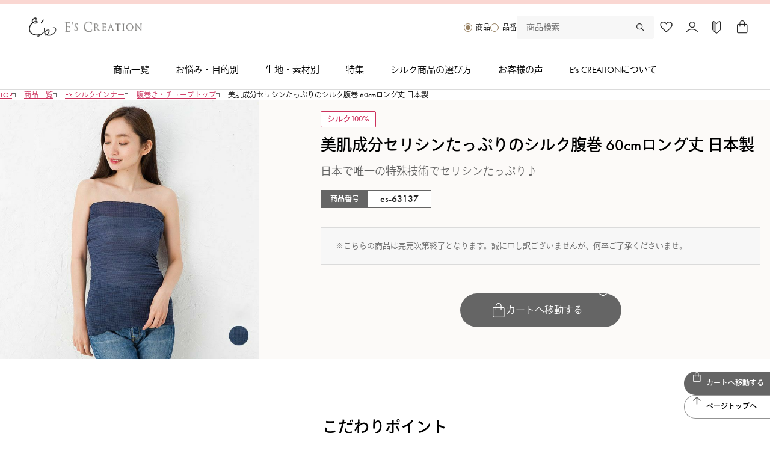

--- FILE ---
content_type: text/html;charset=UTF-8
request_url: https://www.es-silk.com/c/category/0000000891/es-63137
body_size: 24891
content:
<!DOCTYPE html>
<html lang="ja"><head>
  <meta charset="UTF-8">
  
  <title>シルク 腹巻 60cmロング丈 日本製 イーズクリエーション本店</title>
  <meta name="viewport" content="width=device-width">


    <meta name="description" content="日本で唯一の特殊な技法で水に溶けやすいセリシンを定着させ、お洗濯の繰り返しでもセリシンが溶け出しにくいように加工したシルク100％の糸を使用。セリシンたっぷりで身に着けるだけでお肌すべすべ～のシルク腹巻です。">
    <meta name="keywords" content="シルク 腹巻,シルク100％,日本製">
  
  <link rel="stylesheet" href="https://escreation.itembox.design/system/fs_style.css?t=20251118042546">
  <link rel="stylesheet" href="https://escreation.itembox.design/generate/theme8/fs_original.css?t=20251118042546">
  
  <link rel="canonical" href="https://www.es-silk.com/c/category/es-inner-tops/es-bellyband/es-63137">
  
  
  
  
  <script>
    window._FS=window._FS||{};_FS.val={"tiktok":{"enabled":false,"pixelCode":null},"recaptcha":{"enabled":false,"siteKey":null},"clientInfo":{"memberId":"guest","fullName":"ゲスト","lastName":"","firstName":"ゲスト","nickName":"ゲスト","stageId":"","stageName":"","subscribedToNewsletter":"false","loggedIn":"false","totalPoints":"","activePoints":"","pendingPoints":"","purchasePointExpiration":"","specialPointExpiration":"","specialPoints":"","pointRate":"","companyName":"","membershipCardNo":"","wishlist":"","prefecture":""},"enhancedEC":{"ga4Dimensions":{"userScope":{"stage":"{@ member.stage_order @}","login":"{@ member.logged_in @}"}},"amazonCheckoutName":"Amazon Pay","measurementId":"G-0DHSM18E2R","trackingId":"UA-839247-1","dimensions":{"dimension1":{"key":"log","value":"{@ member.logged_in @}"},"dimension2":{"key":"mem","value":"{@ member.stage_order @}"}}},"shopKey":"escreation","device":"PC","productType":"1","cart":{"stayOnPage":false}};
  </script>
  
  <script src="/shop/js/webstore-nr.js?t=20251118042546"></script>
  <script src="/shop/js/webstore-vg.js?t=20251118042546"></script>
  
  
  
  
    <meta property="og:title" content="シルク 腹巻 60cmロング丈 日本製 イーズクリエーション本店">
    <meta property="og:type" content="og:product">
    <meta property="og:url" content="https://www.es-silk.com/c/category/0000000891/es-63137">
    <meta property="og:image" content="https://escreation.itembox.design/product/021/000000002165/000000002165-01-l.jpg?t&#x3D;20260123152437">
    <meta property="og:site_name" content="イーズクリエーション本店">
    <meta property="og:description" content="日本で唯一の特殊な技法で水に溶けやすいセリシンを定着させ、お洗濯の繰り返しでもセリシンが溶け出しにくいように加工したシルク100％の糸を使用。セリシンたっぷりで身に着けるだけでお肌すべすべ～のシルク腹巻です。">
    <meta property="product:price:amount" content="3850">
    <meta property="product:price:currency" content="JPY">
    <meta property="product:product_link" content="https://www.es-silk.com/c/category/0000000891/es-63137">
  
  
  
  
  
    <script type="text/javascript" >
      document.addEventListener('DOMContentLoaded', function() {
        _FS.CMATag('{"fs_member_id":"{@ member.id @}","fs_page_kind":"product","fs_product_url":"es-63137"}')
      })
    </script>
  
  
  <link href="https://escreation.itembox.design/item/2025re/css/old.min.css?v1.1.1" rel="stylesheet" type="text/css" media="all">
<link href="https://escreation.itembox.design/item/2025re/css/system.min.css?v1.1.31" rel="stylesheet" type="text/css" media="all">
<link href="https://escreation.itembox.design/item/2025re/css/style.min.css?v1.1.6" rel="stylesheet" type="text/css" media="all">
<link href="https://escreation.itembox.design/item/2025re/css/top.min.css?v1.1.5" rel="stylesheet" type="text/css" media="all">
<link href="https://escreation.itembox.design/item/2025re/css/page.min.css?v1.1.17" rel="stylesheet" type="text/css" media="all">
<link href="https://escreation.itembox.design/item/2025re/css/module.min.css?v1.1.6" rel="stylesheet" type="text/css" media="all">

<script src="https://ajax.googleapis.com/ajax/libs/jquery/3.7.1/jquery.min.js"></script>
<script src="https://escreation.itembox.design/item/2025re/js/common.js?v1.1.1"></script>

<!-- フォント -->
<script>
    (function(d) {
        var config = {
        kitId: 'mht7acv',
        scriptTimeout: 3000,
        async: true
        },
        h=d.documentElement,t=setTimeout(function(){h.className=h.className.replace(/\bwf-loading\b/g,"")+" wf-inactive";},config.scriptTimeout),tk=d.createElement("script"),f=false,s=d.getElementsByTagName("script")[0],a;h.className+=" wf-loading";tk.src='https://use.typekit.net/'+config.kitId+'.js';tk.async=true;tk.onload=tk.onreadystatechange=function(){a=this.readyState;if(f||a&&a!="complete"&&a!="loaded")return;f=true;clearTimeout(t);try{Typekit.load(config)}catch(e){}};s.parentNode.insertBefore(tk,s)
})(document);
</script>
<link href="https://escreation.itembox.design/item/2025re/css/item-page.min.css?v1.1.7" rel="stylesheet" type="text/css" media="all">

<script>
document.addEventListener('DOMContentLoaded', function () {
  const closedHeight = 360;
  const transitionDuration = 400; // ms
  const accordionTargets = document.querySelectorAll(
    '.fs-p-productDescription.fs-p-productDescription--full .tabSet, .item-detail .lay152'
  );

  accordionTargets.forEach(function (el) {
    el.classList.add('accordion-box');

    const contentWrapper = document.createElement('div');
    contentWrapper.className = 'accordion-content';

    if (el.matches('.item-detail .lay152')) {
      // ✅ .item-detail .lay152 の場合は <h2 class="ttl_a"> 以外をラップ
      const heading = el.querySelector('h2.ttl_a');
      if (heading) {
        let sibling = heading.nextSibling;
        while (sibling) {
          const next = sibling.nextSibling;
          contentWrapper.appendChild(sibling);
          sibling = next;
        }
        el.appendChild(contentWrapper);
      }
    } else {
      // ✅ .fs-p-productDescription--full 内の .tabSet は中身を全部ラップ
      while (el.firstChild) {
        contentWrapper.appendChild(el.firstChild);
      }
      el.appendChild(contentWrapper);
    }

    // トグルボタン作成
    const toggleBtn = document.createElement('button');
    toggleBtn.className = 'accordion-button';
    toggleBtn.textContent = 'もっと詳しく見る';
    toggleBtn.type = 'button';
    el.appendChild(toggleBtn);

    // 初期スタイル
    Object.assign(contentWrapper.style, {
      maxHeight: closedHeight + 'px',
      overflow: 'hidden',
      transition: `max-height ${transitionDuration}ms ease`
    });

    let savedScrollY = 0;

    toggleBtn.addEventListener('click', function () {
      this.blur();
      const isOpen = el.classList.contains('open');

      if (isOpen) {
        el.classList.remove('open');
        toggleBtn.textContent = 'もっと詳しく見る';

        const fullHeight = contentWrapper.scrollHeight;
        contentWrapper.style.maxHeight = fullHeight + 'px';

        window.scrollTo({
          top: savedScrollY,
          behavior: 'smooth'
        });

        requestAnimationFrame(() => {
          contentWrapper.style.maxHeight = closedHeight + 'px';
        });

      } else {
        savedScrollY = window.scrollY;
        contentWrapper.style.maxHeight = contentWrapper.scrollHeight + 'px';
        el.classList.add('open');
        toggleBtn.textContent = '閉じる';
      }
    });
  });

  // ✅ アンカーリンクのスムーススクロール処理
  const anchorLinks = document.querySelectorAll('a[href^="#"]:not([href="#"])');
  anchorLinks.forEach(function (link) {
    link.addEventListener('click', function (e) {
      const targetId = this.getAttribute('href').slice(1);
      const targetElement = document.getElementById(targetId);

      if (targetElement) {
        e.preventDefault();
        const top = targetElement.getBoundingClientRect().top + window.scrollY;

        window.scrollTo({
          top: top,
          behavior: 'smooth'
        });
      }
    });
  });
});
</script>

<script>
//お手入れ方法のリンクを変更、アンカーリンクは保持
window.addEventListener('load', function() {
    const targetPath = '/c/pickup/knowledge/firstsilk/careinstructions';
    const newBase = 'https://www.es-silk.com/blog/knowledge/careinstructions/';

    document.querySelectorAll('a[href]').forEach(function(link) {
        const href = link.getAttribute('href');

        if (href.includes(targetPath)) {
            // 絶対URL・相対URLどちらにも対応して置換
            const newHref = href.replace(
                /^(https:\/\/www\.es-silk\.com)?\/c\/pickup\/knowledge\/firstsilk\/careinstructions/,
                newBase
            );
            link.setAttribute('href', newHref);
        }
    });
});
</script>


<script async src="https://www.googletagmanager.com/gtag/js?id=G-0DHSM18E2R"></script>

<script><!--
_FS.setTrackingTag('%3C%21--+Google+tag+%28gtag.js%29+--%3E%0A%3Cscript+async+src%3D%22https%3A%2F%2Fwww.googletagmanager.com%2Fgtag%2Fjs%3Fid%3DAW-1070372236%22%3E%3C%2Fscript%3E%0A%3Cscript%3E%0A++window.dataLayer+%3D+window.dataLayer+%7C%7C+%5B%5D%3B%0A++function+gtag%28%29%7BdataLayer.push%28arguments%29%3B%7D%0A++gtag%28%27js%27%2C+new+Date%28%29%29%3B%0A%0A++gtag%28%27config%27%2C+%27AW-1070372236%27%29%3B%0A%3C%2Fscript%3E%0A%3Cscript+async+src%3D%22https%3A%2F%2Fs.yimg.jp%2Fimages%2Flisting%2Ftool%2Fcv%2Fytag.js%22%3E%3C%2Fscript%3E%0A%3Cscript%3E%0Awindow.yjDataLayer+%3D+window.yjDataLayer+%7C%7C+%5B%5D%3B%0Afunction+ytag%28%29+%7B+yjDataLayer.push%28arguments%29%3B+%7D%0Aytag%28%7B%22type%22%3A%22ycl_cookie%22%7D%29%3B%0A%3C%2Fscript%3E');
--></script>
</head>
<body class="fs-body-product fs-body-product-es-63137" id="fs_ProductDetails">
<script><!--
_FS.setTrackingTag('%3Cscript%3E%0D%0A%28function%28w%2Cd%2Cs%2Cc%2Ci%29%7Bw%5Bc%5D%3Dw%5Bc%5D%7C%7C%7B%7D%3Bw%5Bc%5D.trackingId%3Di%3B%0D%0Avar+f%3Dd.getElementsByTagName%28s%29%5B0%5D%2Cj%3Dd.createElement%28s%29%3Bj.async%3Dtrue%3B%0D%0Aj.src%3D%27%2F%2Fcdn.contx.net%2Fcollect.js%27%3Bf.parentNode.insertBefore%28j%2Cf%29%3B%0D%0A%7D%29%28window%2Cdocument%2C%27script%27%2C%27contx%27%2C%27CTX-x-isR73fBt%27%29%3B%0D%0A%3C%2Fscript%3E%0D%0A%0A%3Cscript+async+src%3D%22https%3A%2F%2Fs.yimg.jp%2Fimages%2Flisting%2Ftool%2Fcv%2Fytag.js%22%3E%3C%2Fscript%3E%0A%3Cscript%3E%0Awindow.yjDataLayer+%3D+window.yjDataLayer+%7C%7C+%5B%5D%3B%0Afunction+ytag%28%29+%7B+yjDataLayer.push%28arguments%29%3B+%7D%0Aytag%28%7B%0A++%22type%22%3A%22yss_retargeting%22%2C%0A++%22config%22%3A+%7B%0A++++%22yahoo_ss_retargeting_id%22%3A+%221000008018%22%2C%0A++++%22yahoo_sstag_custom_params%22%3A+%7B%0A++++%7D%0A++%7D%0A%7D%29%3B%0A%3C%2Fscript%3E%0A%0A%3Cscript+async+src%3D%22https%3A%2F%2Fs.yimg.jp%2Fimages%2Flisting%2Ftool%2Fcv%2Fytag.js%22%3E%3C%2Fscript%3E%0A%3Cscript%3E%0Awindow.yjDataLayer+%3D+window.yjDataLayer+%7C%7C+%5B%5D%3B%0Afunction+ytag%28%29+%7B+yjDataLayer.push%28arguments%29%3B+%7D%0Aytag%28%7B%0A++%22type%22%3A%22yjad_retargeting%22%2C%0A++%22config%22%3A%7B%0A++++%22yahoo_retargeting_id%22%3A+%22TVBOKNZA0O%22%2C%0A++++%22yahoo_retargeting_label%22%3A+%22%22%2C%0A++++%22yahoo_retargeting_page_type%22%3A+%22%22%2C%0A++++%22yahoo_retargeting_items%22%3A%5B%0A++++++%7Bitem_id%3A+%27%27%2C+category_id%3A+%27%27%2C+price%3A+%27%27%2C+quantity%3A+%27%27%7D%0A++++%5D%0A++%7D%0A%7D%29%3B%0A%3C%2Fscript%3E');
--></script>
<div class="fs-l-page">
<header class="es-header">
    <div class="es-header__overlay"></div>
    <div class="es-header__top">
        <p class="es-header__logo">
            <a href="/"><img src="https://escreation.itembox.design/item/common/img/base/logo.png" alt="E’s CREATION"
                    width="225" height="39" srcset="https://escreation.itembox.design/item/common/img/base/logo.png 1x,
            https://escreation.itembox.design/item/common/img/base/logo_2x.png 2x"></a>
        </p>

        <div class="es-header__search">
            <div class="item-search">
                <ul class="item-search__select">
                    <li><input name="item_search_select" type="radio" value="01" id="item_search_select01"
                            checked="checked" class="active"><label for="item_search_select01">商品</label></li>
                    <li><input name="item_search_select" type="radio" value="02" id="item_search_select02"><label
                            for="item_search_select02">品番</label></li>
                </ul>
                <div class="item-search__area">
                    <div class="item-search__box item-search__box-01 active">
                        <form action="/p/search" class="item-search__form">
                            <input type="text" name="keyword" maxlength="1000" value="" placeholder="商品検索">
                            <button type="submit">
                                <img src="https://escreation.itembox.design/item/2025re/images/header/icon_search.png" width="26" height="26" alt="検索">
                            </button>
                        </form>
                    </div>
                    <div class="item-search__box item-search__box-02">
                        <form action="/p/search" class="item-search__form">
                            <input type="text" name="goodsno" maxlength="32" value="" placeholder="品番検索">
                            <button type="submit">
                                <img src="https://escreation.itembox.design/item/2025re/images/header/icon_search.png" width="26" height="26" alt="検索">
                            </button>
                        </form>
                    </div>
                </div>
            </div>
        </div>

        <nav class="es-header__pc-icon">
            <ul class="icon-menu">
                <li>
                    <a href="/my/wishlist"><img src="https://escreation.itembox.design/item/2025re/images/header/icon-favorite.png" alt="お気に入り" width="84"
                            height="84"></a>
                </li>
                <li>
                    <a href="/my/top"><img src="https://escreation.itembox.design/item/2025re/images/header/icon-mypage.png" alt="マイページ" width="84" height="84"></a>
                </li>
                <li>
                    <a href="/c/guide"><img src="https://escreation.itembox.design/item/2025re/images/header/icon-guide.png" alt="ご利用ガイド" width="84" height="84"></a>
                </li>
                <li>
                    <a href="/p/cart"><img src="https://escreation.itembox.design/item/2025re/images/header/icon-cart.png" alt="カート" width="84" height="84"></a>
                </li>
            </ul>
        </nav>
        <div class="nav-toggles">
            <button class="search-toggle" aria-label="Toggle search">
                <img src="https://escreation.itembox.design/item/2025re/images/header/icon_search.png" width="26" height="26" alt="検索">
            </button>

            <button class="gnav-toggle" aria-label="Toggle menu">
                <span class="gnav-toggle__icon"></span>
            </button>
        </div>
    </div>


    <div class="gnav-container">
        <nav class="gnav" aria-hidden="true">
            <ul class="gnav-menu">
                <li>
                    <a href="/c/category">商品一覧</a>
                    <ul class="sub-menu">
                        <li><a href="/c/category/es-brassiere">シルクブラジャー</a></li>
                        <li><a href="/c/category/es-shorts">シルクショーツ</a></li>
                        <li><a href="/c/category/es-inner-tops">シルクインナー</a></li>
                        <li><a href="/c/category/es-roomware">シルクパジャマ</a></li>
                        <li><a href="/c/category/es-legware">シルクフットウェア</a></li>
                        <li><a href="/c/category/es-goods">シルク小物</a></li>
                        <li><a href="/c/category/silkbedding">シルク寝具</a></li>
                        <li><a href="/c/category/organic">オーガニックコットン</a></li>
                        <li><a href="/c/category/othermaterials">その他の素材</a></li>
                        <li><a href="/c/category/0000000137">その他のブランド</a></li>
                        <li><a href="/c/category/detergents">洗剤</a></li>
                    </ul>
                </li>
                <li>
                    <a href="/c/purpose/">お悩み・目的別</a>
                    <ul class="sub-menu">
                        <li><a href="/c/category/0000000613">バストを締め付けない</a></li>
                        <li><a href="/c/category/0000000246">汗取り・汗対策</a></li>
                        <li><a href="/c/category/0000000474">冷え取り・冷え対策</a></li>
                        <li><a href="/c/category/0000000774">温活</a></li>
                        <li><a href="/c/category/0000000891">肌弱さん（敏感肌用）</a></li>
                        <li><a href="/c/category/0000001066">妊活</a></li>
                        <li><a href="/c/category/0000000915">入院</a></li>
                        <li><a href="/c/category/0000001315">マタニティ・授乳</a></li>
                        <li><a href="/c/category/kids">ベビー・キッズ</a></li>
                        <li><a href="/c/category/nightbra">ナイトブラ</a></li>
                        <li><a href="/c/category/0000000223">UVカット</a></li>
                        <li><a href="/c/category/0000001475">透け防止</a></li>
                        <li><a href="/c/category/0000001537">アトピー</a></li>
                        <li><a href="/c/category/0000001586">美容雑貨</a></li>
                        <li><a href="/c/category/0000002433">オーガニックバンブー</a></li>
                    </ul>
                </li>
                <li><a href="/c/fabric">生地・素材別</a></li>
                <li><a href="/c/pickup">特集</a></li>
                <li><a href="/c/pickup/silkchoose">シルク商品の選び方</a></li>
                <li><a href="/p/reviews">お客様の声</a></li>
                <li><a href="/c/aboutus"><span>E’s CREATIONについて</span></a></li>
            </ul>
        </nav>
    </div>
</header><!-- #masthead -->
<main class="item-page"><!-- **パンくずリストパーツ （システムパーツ） ↓↓ -->
<nav class="fs-c-breadcrumb">
<ol class="fs-c-breadcrumb__list">
<li class="fs-c-breadcrumb__listItem">
<a href="/">TOP</a>
</li>
<li class="fs-c-breadcrumb__listItem">
<a href="/c/category">商品一覧</a>
</li>
<li class="fs-c-breadcrumb__listItem">
<a href="/c/category/es-inner-tops">E&#x27;s シルクインナー</a>
</li>
<li class="fs-c-breadcrumb__listItem">
<a href="/c/category/es-inner-tops/es-bellyband">腹巻き・チューブトップ</a>
</li>
<li class="fs-c-breadcrumb__listItem">
美肌成分セリシンたっぷりのシルク腹巻 60cmロング丈 日本製
</li>
</ol>
</nav>
<!-- **パンくずリストパーツ （システムパーツ） ↑↑ -->
<div class="item-header">
<div class="item-header__container">
    <div class="item-header__image">
        <img src="https://escreation.itembox.design/product/021/000000002165/000000002165-01.jpg?t&#x3D;20260123152437" width="1200" height="1200">
    </div>
    <div class="item-header__info">
        <span id="item-head-productMarks"></span>
        <h1 class="item-header__name">美肌成分セリシンたっぷりのシルク腹巻 60cmロング丈 日本製</h1>
        <span class="item-header__copy" id="item-header__copy"></span>
        <div class="fs-c-productNumber">
            <span class="fs-c-productNumber__label">商品番号</span>
            <span id="item-head-productNumber"></span>
        </div>
        <div class="item-header__description"></div>
        <div class="item-header__outOfStock"></div>
        <div class="item-header__button"><a href="#around_cartbtn">カートへ移動する</a></div>
    </div>
</div>
</div>

<script>
    document.addEventListener('DOMContentLoaded', function () {
        // 商品キャッチコピーの複製
        const sourceCopy = document.querySelector('.fs-c-productNameHeading__copy');
        const targetCopy = document.getElementById('item-header__copy');
    
        if (sourceCopy && targetCopy) {
            targetCopy.textContent = sourceCopy.textContent;
        }
    
        // 商品番号のコピー
        const sourceNumber = document.querySelector('.fs-c-productNumber__number');
        const targetNumber = document.getElementById('item-head-productNumber');
    
        if (sourceNumber && targetNumber) {
            targetNumber.textContent = sourceNumber.textContent;
        }
    
        // 商品マークのコピー
        const sourceMarks = document.querySelector('#around_cartbtn .fs-c-productMarks');
        const targetMarks = document.getElementById('item-head-productMarks');
    
        if (sourceMarks && targetMarks) {
            targetMarks.innerHTML = sourceMarks.innerHTML;
        }
    
        // 商品説明のコピー
        const sourceDescription = document.querySelector('.fs-p-productDescription.fs-p-productDescription--short');
        const targetDescription = document.querySelector('.item-header__description');
    
        if (sourceDescription && targetDescription) {
            targetDescription.innerHTML = sourceDescription.innerHTML;
        }

        // 在庫なしメッセージのコピー
        const sourceOutOfStock = document.querySelector('.fs-c-productNotice.fs-c-productNotice--outOfStock');
        const targetOutOfStock = document.querySelector('.item-header__outOfStock');
        if (sourceOutOfStock && targetOutOfStock) {
            targetOutOfStock.innerHTML = '<span>' + sourceOutOfStock.textContent + '</span>';
        }
    });
</script>    
<div id="fs-page-error-container" class="fs-c-panelContainer">
  
  
</div>
<!-- **商品詳細エリア（システムパーツグループ）↓↓ -->
<form id="fs_form">
<input type="hidden" name="productId" value="2165">

<div class="fs-l-productLayout fs-system-product" data-product-id="2165" data-vertical-variation-no="" data-horizontal-variation-no="">

<div class="item-page-comment"><h2 id="comment01" class="ttl_a">こだわりポイント</h2>
<div class="w1000 ttl_set_a">
  <h4>※こちらは一枚売りです</h4>
  <p><IMG src="https://escreation.itembox.design/item/goods/05647095/es63137-top-2511.jpg" alt="美肌成分セリシンたっぷりのシルク腹巻 60cmロング丈 日本製" width="100%" border="0"></p>
  <p> ●保湿機能・抗酸化作用・紫外線吸収作用をもつセリシンがたっぷり<br>
    ●薄手でかさばりにくいので、冬の冷えとりや夏の冷房対策に一年中活躍<br>
    ●男女兼用＆妊婦さんにも<br>
    ●こちらは2重にしたりネックウォーマーとしても使える《ロングタイプ》</p>
</div>
<div class="w735 ttl_set_a">
  <h2>シルクの恵をいただく...<br>
    日本で唯一の特殊技術。made in Japan</h2>
  <h3>1.お肌に潤いを与えるセリシンがたっぷり</h3>
  <p>セリシンは絹糸になる主成分を包んでいるタンパク質で、十数種類の高純度のアミノ酸系タンパク質で構成され、保湿機能・抗酸化作用・紫外線吸収作用といったお肌にとても嬉しい作用があるのです。ですが、固くてごわごわしているセリシンは、通常、精錬工程で取り除かれてしまい、滑らかで光沢のある絹糸になります。
    こちらはセリシンの表面の固い部分だけを薄く削ることでセリシンを多量に残し、水に溶けやすいセリシンを特殊な技術で定着させ、洗濯でもセリシンが取れない特別な糸を使用しています。 </p>
  <h3>2.セリシンを残した正絹と絹紡糸で編み上げました</h3>
  <ul class="thum_a">
    <li><img src="https://escreation.itembox.design/item/goods/03332301/63037-po2-2411.jpg" alt=""></li>
    <li> 色の濃いところはセリシンを残した正絹の糸を使用し、薄いところは絹紡糸を使用しています。絹紡糸と交互にして編むことで、ソフトな質感に。
</li>
  </ul>■正絹（しょうけん）…繭から初めに取り出される良質な絹糸。 <br>
    ■絹紡糸（けんぼうし）…生糸には不向きな残糸などを紡績した絹糸。
  <h3>3.しっかり伸びて心地よいフィット感</h3>
  <ul class="thum_a">
    <li><img src="https://escreation.itembox.design/item/goods/03332301/63137-po3-2411.jpg" alt=""></li>
    <li> 伸縮性に優れたポリウレタンの弾性糸に絹糸を2重に巻き付けているため、お肌に触れるのはシルク100％。
      伸び良い生地で、男性の方や妊婦さんにもお召し頂けます。（ウエスト約100cmまでok） </li>
  </ul>
</div>

<h2 id="comment02" class="ttl_a">着心地の良さ・快適さ</h2>
<div class="w1000 ttl_set_a">
  <p><IMG src="https://escreation.itembox.design/item/goods/05647095/es63137-img1-2511.jpg" alt="美肌成分セリシンたっぷりのシルク腹巻 60cmロング丈 日本製" width="100%" border="0"></p>
  <p>良質な正絹（しょうけん）と絹紡糸（けんぼうし）で 編み上げたシルク腹巻。正絹の糸には、特殊な技術によりお肌に良いとされるセリシンをたっぷり残し定着させているため、身に着けるだけでお肌はすべすべ。 
    絹紡糸と交互に編み上げることで、正絹のしなやかでサラリとした肌触りに加え、
    絹紡糸のソフトな風合いが合わさった生地感に仕上がっています。</p>
  <h3>折り返して2重にするとあったか。<br>
ネックウォーマーとしても♪</h3>
  <p><IMG src="https://escreation.itembox.design/item/goods/03332301/63137-arr-2411.jpg" alt="美肌成分セリシンたっぷりのシルク腹巻 60cmロング丈 日本製" width="100%" border="0"></p>
</div>

<div>











<div>
<div class="ttl_set_a">
<h2 id="comment04">生地について</h2>

<div class="w735 ttl_set_a">
  <h3>正絹×絹紡糸</h3>
  <p class="text_center"><img src="https://escreation.itembox.design/item/goods/03332301/63037-kiji-2411.jpg" alt="" width="100%"></p>
  <p>繭から初めに取り出される生糸を使用した高品質な正絹の糸と絹の紡績糸で交互に編み上げられた生地。ソフトでしなやかな生地感で横方向の伸びに優れています。ほんの少しきしみ感のあるさらりとした肌触り。筒状に編まれた生地なので、サイドの縫い目がないサイドシームレス仕立てでゴロつかないのもポイントです。</p>
  <h4>4色のリボンを白い紙の上に置いて透け感を比較しました。</h4>
  <ul class="thum_a">
    <li><img src="https://escreation.itembox.design/item/common/img/pickup/silkchoose/silkchoose_index_05a.jpg" alt=""></li>
    <li><img src="https://escreation.itembox.design/item/goods/03332301/63037-kiji2-2411.jpg" alt=""></li>
  </ul>
  <p>着用するとうっすら透け感があります</p>
  <p><img src="https://escreation.itembox.design/item/goods/05647095/es-63037-kiji-att.jpg" alt="" width="100%"></p>
  <p><img src="https://escreation.itembox.design/item/goods/03332301/es-63037-kiji-2-2412.jpg" alt="" width="100%"></p>
</div>


</div></div>





</div>
<h2 id="comment05" class="ttl_a">肌に優しい縫製</h2>
<style>
#comment05 {display:none;}
</style>
<h2 id="comment06" class="ttl_a">デザインについて</h2>
<div class="w1000 ttl_set_a">
  <h3>ディティール</h3>
  <ul class="thum_a">
    <li><img src="https://escreation.itembox.design/item/goods/03332301/63037-de1-2411.jpg" alt=""><br>
      両端はメロー仕上げ。
      ゴムを使用していないので、ストレスのないやさしいフィット感。</li>
    <li><img src="https://escreation.itembox.design/item/goods/03332301/63037-de2-2411.jpg" alt=""><br>
      うっすら透け感のある薄手の生地で
      重ね着してもかさばりにくい。</li>
  </ul>
  <br>
<br>
<div class="w735 ttl_set_a">
  <p><img src="https://escreation.itembox.design/item/goods/03332301/es-63137-staff-2201.jpg" alt="" width="100%"></p>
</div>
</div>
<div class="w735 ttl_set_a">
  <h2>関連コンテンツ</h2>
  <div class="seca">
    <ul class="list_disc">
      <li><a href="https://www.es-silk.com/blog/2018/07/03/post-1056/">プロも愛用！ブログでご紹介頂きました</a> </li>
      <li><a href="https://www.es-silk.com/blog/2024/03/01/4093/">スタッフの愛用品</a> </li>
    </ul>
  </div>
</div>












</div>
<div id="around_cartbtn" class="item-cart">
<!-- **商品画像パーツ・フリック（システムパーツ ）↓↓ -->
<div class="fs-c-productCarouselMainImage">
  <div class="fs-c-productCarouselMainImage__carousel fs-c-slick" id="fs_productCarouselMainImage">
    
      
        <figure class="fs-c-productCarouselMainImage__image" aria-hidden="true" tabindex="-1" data-sub-image-url="https://escreation.itembox.design/product/021/000000002165/000000002165-01-xs.jpg?t&#x3D;20260123152437" data-enlarged-image-url="https://escreation.itembox.design/product/021/000000002165/000000002165-01-xl.jpg?t&#x3D;20260123152437">
          <img src="https://escreation.itembox.design/product/021/000000002165/000000002165-01-l.jpg?t&#x3D;20260123152437" alt="美肌成分セリシンたっぷりのシルク腹巻 60cmロング丈 日本製"
          
            data-horizontal-variation-no=""
            data-variation-thumbnail="false"
            data-representative-variation="false"
          
          >
          
        </figure>
      
     
      
        <figure class="fs-c-productCarouselMainImage__image" aria-hidden="true" tabindex="-1" data-sub-image-url="https://escreation.itembox.design/product/021/000000002165/000000002165-02-xs.jpg?t&#x3D;20260123152437" data-enlarged-image-url="https://escreation.itembox.design/product/021/000000002165/000000002165-02-xl.jpg?t&#x3D;20260123152437">
          <img src="https://escreation.itembox.design/product/021/000000002165/000000002165-02-l.jpg?t&#x3D;20260123152437" alt="カラーバリエーション"
          
            data-horizontal-variation-no=""
            data-variation-thumbnail="false"
            data-representative-variation="false"
          
          >
          
        </figure>
      
     
      
        <figure class="fs-c-productCarouselMainImage__image" aria-hidden="true" tabindex="-1" data-sub-image-url="https://escreation.itembox.design/product/021/000000002165/000000002165-03-xs.jpg?t&#x3D;20260123152437" data-enlarged-image-url="https://escreation.itembox.design/product/021/000000002165/000000002165-03-xl.jpg?t&#x3D;20260123152437">
          <img src="https://escreation.itembox.design/product/021/000000002165/000000002165-03-l.jpg?t&#x3D;20260123152437" alt="美肌成分セリシンたっぷりのシルク腹巻 60cmロング丈 日本製"
          
            data-horizontal-variation-no=""
            data-variation-thumbnail="false"
            data-representative-variation="false"
          
          >
          
        </figure>
      
     
      
        <figure class="fs-c-productCarouselMainImage__image" aria-hidden="true" tabindex="-1" data-sub-image-url="https://escreation.itembox.design/product/021/000000002165/000000002165-04-xs.jpg?t&#x3D;20260123152437" data-enlarged-image-url="https://escreation.itembox.design/product/021/000000002165/000000002165-04-xl.jpg?t&#x3D;20260123152437">
          <img src="https://escreation.itembox.design/product/021/000000002165/000000002165-04-l.jpg?t&#x3D;20260123152437" alt="美肌成分セリシンたっぷりのシルク腹巻 60cmロング丈 日本製"
          
            data-horizontal-variation-no=""
            data-variation-thumbnail="false"
            data-representative-variation="false"
          
          >
          
        </figure>
      
     
      
        <figure class="fs-c-productCarouselMainImage__image" aria-hidden="true" tabindex="-1" data-sub-image-url="https://escreation.itembox.design/product/021/000000002165/000000002165-05-xs.jpg?t&#x3D;20260123152437" data-enlarged-image-url="https://escreation.itembox.design/product/021/000000002165/000000002165-05-xl.jpg?t&#x3D;20260123152437">
          <img src="https://escreation.itembox.design/product/021/000000002165/000000002165-05-l.jpg?t&#x3D;20260123152437" alt="美肌成分セリシンたっぷりのシルク腹巻 60cmロング丈 日本製"
          
            data-horizontal-variation-no=""
            data-variation-thumbnail="false"
            data-representative-variation="false"
          
          >
          
        </figure>
      
     
      
        <figure class="fs-c-productCarouselMainImage__image" aria-hidden="true" tabindex="-1" data-sub-image-url="https://escreation.itembox.design/product/021/000000002165/000000002165-06-xs.jpg?t&#x3D;20260123152437" data-enlarged-image-url="https://escreation.itembox.design/product/021/000000002165/000000002165-06-xl.jpg?t&#x3D;20260123152437">
          <img src="https://escreation.itembox.design/product/021/000000002165/000000002165-06-l.jpg?t&#x3D;20260123152437" alt="美肌成分セリシンたっぷりのシルク腹巻 60cmロング丈 日本製"
          
            data-horizontal-variation-no=""
            data-variation-thumbnail="false"
            data-representative-variation="false"
          
          >
          
        </figure>
      
     
      
        <figure class="fs-c-productCarouselMainImage__image" aria-hidden="true" tabindex="-1" data-sub-image-url="https://escreation.itembox.design/product/021/000000002165/000000002165-07-xs.jpg?t&#x3D;20260123152437" data-enlarged-image-url="https://escreation.itembox.design/product/021/000000002165/000000002165-07-xl.jpg?t&#x3D;20260123152437">
          <img src="https://escreation.itembox.design/product/021/000000002165/000000002165-07-l.jpg?t&#x3D;20260123152437" alt="生地アップ"
          
            data-horizontal-variation-no=""
            data-variation-thumbnail="false"
            data-representative-variation="false"
          
          >
          
        </figure>
      
     
      
        <figure class="fs-c-productCarouselMainImage__image" aria-hidden="true" tabindex="-1" data-sub-image-url="https://escreation.itembox.design/product/021/000000002165/000000002165-08-xs.jpg?t&#x3D;20260123152437" data-enlarged-image-url="https://escreation.itembox.design/product/021/000000002165/000000002165-08-xl.jpg?t&#x3D;20260123152437">
          <img src="https://escreation.itembox.design/product/021/000000002165/000000002165-08-l.jpg?t&#x3D;20260123152437" alt="引っ掛けにご注意ください"
          
            data-horizontal-variation-no=""
            data-variation-thumbnail="false"
            data-representative-variation="false"
          
          >
          
        </figure>
      
     
      
        <figure class="fs-c-productCarouselMainImage__image" aria-hidden="true" tabindex="-1" data-sub-image-url="https://escreation.itembox.design/product/021/000000002165/000000002165-09-xs.jpg?t&#x3D;20260123152437" data-enlarged-image-url="https://escreation.itembox.design/product/021/000000002165/000000002165-09-xl.jpg?t&#x3D;20260123152437">
          <img src="https://escreation.itembox.design/product/021/000000002165/000000002165-09-l.jpg?t&#x3D;20260123152437" alt="両端はメロー仕上げ"
          
            data-horizontal-variation-no=""
            data-variation-thumbnail="false"
            data-representative-variation="false"
          
          >
          
        </figure>
      
     
      
        <figure class="fs-c-productCarouselMainImage__image" aria-hidden="true" tabindex="-1" data-sub-image-url="https://escreation.itembox.design/product/021/000000002165/000000002165-10-xs.jpg?t&#x3D;20260123152437" data-enlarged-image-url="https://escreation.itembox.design/product/021/000000002165/000000002165-10-xl.jpg?t&#x3D;20260123152437">
          <img src="https://escreation.itembox.design/product/021/000000002165/000000002165-10-l.jpg?t&#x3D;20260123152437" alt="うっすら透け感のある薄手の生地"
          
            data-horizontal-variation-no=""
            data-variation-thumbnail="false"
            data-representative-variation="false"
          
          >
          
        </figure>
      
     
      
        <figure class="fs-c-productCarouselMainImage__image" aria-hidden="true" tabindex="-1" data-sub-image-url="https://escreation.itembox.design/product/021/000000002165/000000002165-11-xs.jpg?t&#x3D;20260123152437" data-enlarged-image-url="https://escreation.itembox.design/product/021/000000002165/000000002165-11-xl.jpg?t&#x3D;20260123152437">
          <img src="https://escreation.itembox.design/product/021/000000002165/000000002165-11-l.jpg?t&#x3D;20260123152437" alt="美肌成分セリシンたっぷりのシルク腹巻 60cmロング丈 日本製"
          
            data-horizontal-variation-no=""
            data-variation-thumbnail="false"
            data-representative-variation="false"
          
          >
          
        </figure>
      
     
      
        <figure class="fs-c-productCarouselMainImage__image" aria-hidden="true" tabindex="-1" data-sub-image-url="https://escreation.itembox.design/product/021/000000002165/000000002165-12-xs.jpg?t&#x3D;20260123152437" data-enlarged-image-url="https://escreation.itembox.design/product/021/000000002165/000000002165-12-xl.jpg?t&#x3D;20260123152437">
          <img src="https://escreation.itembox.design/product/021/000000002165/000000002165-12-l.jpg?t&#x3D;20260123152437" alt="インディゴの生地について"
          
            data-horizontal-variation-no=""
            data-variation-thumbnail="false"
            data-representative-variation="false"
          
          >
          
        </figure>
      
     
      
        <figure class="fs-c-productCarouselMainImage__image" aria-hidden="true" tabindex="-1" data-sub-image-url="https://escreation.itembox.design/product/021/000000002165/000000002165-13-xs.jpg?t&#x3D;20260123152437" data-enlarged-image-url="https://escreation.itembox.design/product/021/000000002165/000000002165-13-xl.jpg?t&#x3D;20260123152437">
          <img src="https://escreation.itembox.design/product/021/000000002165/000000002165-13-l.jpg?t&#x3D;20260123152437" alt="スタッフ着用感想"
          
            data-horizontal-variation-no=""
            data-variation-thumbnail="false"
            data-representative-variation="false"
          
          >
          
        </figure>
      
     
      
        <figure class="fs-c-productCarouselMainImage__image" aria-hidden="true" tabindex="-1" data-sub-image-url="https://escreation.itembox.design/product/021/000000002165/000000002165-14-xs.jpg?t&#x3D;20260123152437" data-enlarged-image-url="https://escreation.itembox.design/product/021/000000002165/000000002165-14-xl.jpg?t&#x3D;20260123152437">
          <img src="https://escreation.itembox.design/product/021/000000002165/000000002165-14-l.jpg?t&#x3D;20260123152437" alt="インディゴ"
          
            data-horizontal-variation-no="2"
            data-variation-thumbnail="true"
            data-representative-variation="true"
          
          >
          
            <figcaption class="fs-c-productCarouselMainImage__image__caption">インディゴ</figcaption>
          
        </figure>
      
     
  </div>
  <div class="fs-c-productCarouselMainImage__expandButton fs-c-buttonContainer">
    <button type="button" class="fs-c-button--viewExtendedImage fs-c-button--plain">
<span class="fs-c-button__label">画像拡大</span>
</button>
  </div>
</div>
<!-- **商品画像パーツ・フリック（システムパーツ）↑↑ -->

<div class="item-cart__info">
<!-- **商品マークパーツ（システムパーツ）↓↓ -->
<div class="fs-c-productMarks">
  
    <ul class="fs-c-productMark">
      <li class="fs-c-productMark__item">
        <span class="icon_silk fs-c-productMark__mark--0 fs-c-productMark__mark">
<span class="fs-c-productMark__label">シルク100%</span>
</span>

        </li>
      
    </ul>
  
  
</div>
<!-- **商品マークパーツ（システムパーツ）↑↑ -->

<!-- **商品名パーツ（システムパーツ）↓↓ -->
<h1 class="fs-c-productNameHeading fs-c-heading">
  
  <span class="fs-c-productNameHeading__copy">日本で唯一の特殊技術でセリシンたっぷり♪<BR></span>
  
  <span class="fs-c-productNameHeading__name">美肌成分セリシンたっぷりのシルク腹巻 60cmロング丈 日本製</span>
</h1>
<!-- **商品名パーツ（システムパーツ）↑↑ -->

<!-- **商品番号パーツ（システムパーツ）↓↓ -->
<div class="fs-c-productNumber">
  <span class="fs-c-productNumber__label">商品番号</span>
  <span class="fs-c-productNumber__number">es-63137</span>
</div>
<!-- **商品番号パーツ（システムパーツ）↑↑ -->


  <!-- **レビューパーツ（システムパーツ）↓↓ -->
  <div class="fs-c-productReview">
    
      
<div class="fs-c-productReview__aggregateRating fs-c-aggregateRating">
  <div class="fs-c-aggregateRating__rating fs-c-rating">
    <div class="fs-c-rating__stars fs-c-reviewStars" data-ratingCount="4.0"></div>
    <div class="fs-c-rating__value" aria-label="レビュー平均評価 3.75">3.75</div>
  </div>
  <div class="fs-c-aggregateRating__count" aria-label="レビュー件数 4">4</div>
</div>

    
    
      <ul class="fs-c-productReview__reviewList fs-c-reviewList fs-c-reviewList--productDescription">
        <li class="fs-c-reviewList__item">
          <div class="fs-c-reviewList__item__info fs-c-reviewInfo fs-c-reviewInfo--productDescription">
            <div class="fs-c-reviewInfo__reviewer fs-c-reviewer">
              <div class="fs-c-reviewer__name">
                
                <a href="/p/reviews?reviewer&#x3D;2702">
                  <span class="fs-c-reviewer__name__nickname">みき</span>
                  <span class="fs-c-reviewer__name__reviewNumber">2</span>
                </a>
                
              </div>
              
              <div class="fs-c-reviewer__status"><span class="fs-c-reviewerStatus">購入者</span></div>
              
              <div class="fs-c-reviewer__profile">
                
                
                <span class="fs-c-reviewer__profile__ageGroup">30代</span>
                <span class="fs-c-reviewer__profile__gender">女性</span>
                
              </div>
            </div>
            <dl class="fs-c-reviewInfo__date">
              <dt>投稿日</dt>
              <dd>
                <time datetime="2025-01-20" class="fs-c-time">
                    2025/01/20
                </time>
              </dd>
            </dl>
            <div class="fs-c-reviewRating">
              <div class="fs-c-reviewInfo__stars fs-c-reviewStars" data-ratingcount="5.0"></div>
            </div>
          </div>
          <div class="fs-c-reviewList__item__body fs-c-reviewBody">お腹を冷やさないために、腸活のために購入しました！
腹巻きをするとしないとでは全然違いますし、薄いのに温かく、購入してよかったです！毎日使ってます。</div>
        </li><li class="fs-c-reviewList__item">
          <div class="fs-c-reviewList__item__info fs-c-reviewInfo fs-c-reviewInfo--productDescription">
            <div class="fs-c-reviewInfo__reviewer fs-c-reviewer">
              <div class="fs-c-reviewer__name">
                
                <a href="/p/reviews?reviewer&#x3D;1660">
                  <span class="fs-c-reviewer__name__nickname">アトレ</span>
                  <span class="fs-c-reviewer__name__reviewNumber">1</span>
                </a>
                
              </div>
              
              <div class="fs-c-reviewer__status"><span class="fs-c-reviewerStatus">購入者</span></div>
              
              <div class="fs-c-reviewer__profile">
                
                <span class="fs-c-reviewer__profile__status">非公開</span>
                
              </div>
            </div>
            <dl class="fs-c-reviewInfo__date">
              <dt>投稿日</dt>
              <dd>
                <time datetime="2021-05-11" class="fs-c-time">
                    2021/05/11
                </time>
              </dd>
            </dl>
            <div class="fs-c-reviewRating">
              <div class="fs-c-reviewInfo__stars fs-c-reviewStars" data-ratingcount="1.0"></div>
            </div>
          </div>
          <div class="fs-c-reviewList__item__body fs-c-reviewBody">肌ざわりが良くないです。
過敏症なので、長くはつけられません。
シルクだと安心して注文したのに、ガッカリです。</div>
        </li><li class="fs-c-reviewList__item">
          <div class="fs-c-reviewList__item__info fs-c-reviewInfo fs-c-reviewInfo--productDescription">
            <div class="fs-c-reviewInfo__reviewer fs-c-reviewer">
              <div class="fs-c-reviewer__name">
                
                <a href="/p/reviews?reviewer&#x3D;967">
                  <span class="fs-c-reviewer__name__nickname">Neko</span>
                  <span class="fs-c-reviewer__name__reviewNumber">3</span>
                </a>
                
              </div>
              
              <div class="fs-c-reviewer__status"><span class="fs-c-reviewerStatus">購入者</span></div>
              
              <div class="fs-c-reviewer__profile">
                
                <span class="fs-c-reviewer__profile__status">非公開</span>
                
              </div>
            </div>
            <dl class="fs-c-reviewInfo__date">
              <dt>投稿日</dt>
              <dd>
                <time datetime="2018-12-26" class="fs-c-time">
                    2018/12/26
                </time>
              </dd>
            </dl>
            <div class="fs-c-reviewRating">
              <div class="fs-c-reviewInfo__stars fs-c-reviewStars" data-ratingcount="5.0"></div>
            </div>
          </div>
          <div class="fs-c-reviewList__item__body fs-c-reviewBody">ネックウォーマーとしても使えます。夏にはキャミソールの代わりに使ってみようと思います。引っ掛けやすいので、素材の特性に納得している方には良いと思います。</div>
        </li><li class="fs-c-reviewList__item">
          <div class="fs-c-reviewList__item__info fs-c-reviewInfo fs-c-reviewInfo--productDescription">
            <div class="fs-c-reviewInfo__reviewer fs-c-reviewer">
              <div class="fs-c-reviewer__name">
                
                <a href="/p/reviews?reviewer&#x3D;900">
                  <span class="fs-c-reviewer__name__nickname">ラベンダーピノキオ</span>
                  <span class="fs-c-reviewer__name__reviewNumber">2</span>
                </a>
                
              </div>
              
              <div class="fs-c-reviewer__status"><span class="fs-c-reviewerStatus">購入者</span></div>
              
              <div class="fs-c-reviewer__profile">
                
                
                <span class="fs-c-reviewer__profile__ageGroup">50代</span>
                <span class="fs-c-reviewer__profile__gender">女性</span>
                
              </div>
            </div>
            <dl class="fs-c-reviewInfo__date">
              <dt>投稿日</dt>
              <dd>
                <time datetime="2018-11-24" class="fs-c-time">
                    2018/11/24
                </time>
              </dd>
            </dl>
            <div class="fs-c-reviewRating">
              <div class="fs-c-reviewInfo__stars fs-c-reviewStars" data-ratingcount="4.0"></div>
            </div>
          </div>
          <div class="fs-c-reviewList__item__body fs-c-reviewBody">気に入ったので、追加購入しました。インディゴの方は透けませんが、ピンクはかなり透けます。しかも、ちょっと最初のよりサイズが大きいみたいで、ブラの下にしても、ずり落ちてきます。機能的には薄くて暖かく、脱ぐのはお風呂に入る時だけ。気に入っているだけに、ずり落ちが残念です。</div>
        </li>
      </ul>
      <div class="fs-c-productReview__allReviews fs-c-buttonContainer fs-c-buttonContainer--viewAllReviews">
<a href="/p/reviews/es-63137" class="fs-c-button--viewAllReviews fs-c-button--plain">
  <span class="fs-c-button__label">すべてのレビューを見る</span>
</a>
</div>
    
    <div class="fs-c-productReview__addReview fs-c-buttonContainer fs-c-buttonContainer--addReview--detail">
<a href="/p/product/review/es-63137/write" class="fs-c-button--addReview--detail fs-c-button--plain">
  <span class="fs-c-button__label">レビューを書く</span>
</a>
</div>
  </div>
  <!-- **レビューパーツ（システムパーツ）↑↑ -->

<!-- **商品価格パーツ（システムパーツ）↓↓ -->

<div class="fs-c-productPrices fs-c-productPrices--productDetail">
<div class="fs-c-productPrice fs-c-productPrice--selling">

  
    
    <span class="fs-c-productPrice__main">
      
        <span class="fs-c-productPrice__main__label">当店通常価格</span>
      
      <span class="fs-c-productPrice__main__price fs-c-price">
        <span class="fs-c-price__currencyMark">&yen;</span>
        <span class="fs-c-price__value">3,850</span>
      </span>
    </span>
    <span class="fs-c-productPrice__addon">
      <span class="fs-c-productPrice__addon__label">税込</span>
    </span>
    
  

</div>


<div class="fs-c-productPrice fs-c-productPrice--member">

  
    
    <span class="fs-c-productPrice__main">
      
        <span class="fs-c-productPrice__main__label">会員特別価格</span>
      
      <span class="fs-c-productPrice__main__price fs-c-price">
        <span class="fs-c-price__currencyMark">&yen;</span>
        <span class="fs-c-price__value">3,740</span>
      </span>
    </span>
    <span class="fs-c-productPrice__addon">
      <span class="fs-c-productPrice__addon__label">税込</span>
    </span>
    
  

</div>
</div>

<!-- **商品価格パーツ（システムパーツ）↑↑ -->





  




<a href="/p/login?redirect&#x3D;/c/category/0000000891/es-63137" class="fs-c-productMembersLoginLink">
会員価格で購入するにはログインが必要です。
</a>


  <!-- **ポイントパーツ（システムパーツ）↓↓ -->
  
    <div class="fs-c-productPointDisplay">
      <span class="fs-c-productPointDisplay__label">[</span>
      <span class="fs-c-productPointDisplay__quantity">35</span>
      <span class="fs-c-productPointDisplay__unit">ポイント進呈 ]</span>
    </div>
  
  <!-- **ポイントパーツ（システムパーツ）↑↑ -->



<!-- **商品説明（小）表示（システムパーツ）↓↓ -->
<div class="fs-p-productDescription fs-p-productDescription--short"><FONT color="red">※こちらの商品は完売次第終了となります。誠に申し訳ございませんが、何卒ご了承くださいませ。</FONT></div>
<!-- **商品説明（小）表示（システムパーツ）↑↑ -->


<!-- **カート・セレクトボックスのみパーツ（システムパーツ）↓↓ -->

  
    
      <input type="hidden" name="verticalVariationNo" value="none">
      <input type="hidden" name="horizontalVariationNo" value="none">
      <input type="hidden" name="verticalVariationName" value="">
      <input type="hidden" name="horizontalVariationName" value="">
      <input type="hidden" name="verticalAdminNo" value="">
      <input type="hidden" name="horizontalAdminNo" value="">
      <input type="hidden" name="staffStartSkuCode" value="">
    
  





  <div class="fs-c-variationAndActions">
  
    <div class="fs-c-variationAndActions__variationLabel fs-c-variationLabel">
      <span class="fs-c-variationLabel__label">カラー</span>
    </div>
  
    <div class="fs-c-variationAndActions__variation">
    <div class="fs-c-variationSelect">
      <div class="fs-c-variationSelect__select fs-c-dropdown">
        <select name="variationSelect" class="fs-c-dropdown__menu" aria-required="true">
          
            <option value="" data-button-code="0" data-vertical-variation-no="none" data-horizontal-variation-no="none">選択してください</option>
          
        
          <option data-vertical-variation-no=""
            data-horizontal-variation-no="2"
            data-vertical-admin-no=""
            data-horizontal-admin-no="-in"
            data-vertical-variation-name=""
            data-horizontal-variation-name="インディゴ"
            data-staff-start-sku-code=""
            data-variation-price=""
            data-variation-point=""
            
              data-button-code="1"
             
          >
          
            ○ 
            
          
          インディゴ
          
          
          </option>
        
        </select>
      </div>
    </div>
  </div>
  
    
      
        
          <div class="fs-c-variationAndActions__stockSignLegend fs-c-stockSignLegend">
            <div class="fs-c-stockSignLegend__legend"><span class="fs-c-stockSignLegend__sign">○</span>
<p class="fs-c-stockSignLegend__explanation">在庫がございます。</p></div>
            <div class="fs-c-stockSignLegend__legend"><span class="fs-c-stockSignLegend__sign">△</span>
<p class="fs-c-stockSignLegend__explanation">残りわずかです。</p></div>
            <div class="fs-c-stockSignLegend__legend"><span class="fs-c-stockSignLegend__sign">✕</span>
<p class="fs-c-stockSignLegend__explanation">ただいま在庫がございません。</p></div>
          </div>
        
      
    
  
  </div>
  
    
        
          <div class="fs-c-productQuantityAndWishlist" data-product-id="2165" data-vertical-variation-no="none" data-horizontal-variation-no="none">
        
        
          
            <span class="fs-c-productQuantityAndWishlist__wishlist fs-c-buttonContainer">
            <button type="button" class="fs-c-button--addToWishList--detail fs-c-button--particular is-disabled" disabled>
  <span class="fs-c-button__label">お気に入りに登録する</span>
</button>
          
          </span>
        
        
           <span class="fs-c-productQuantityAndWishlist__quantity fs-c-quantity fs-system-assistTarget">
           
            <select name="quantity" class="fs-c-quantity__select fs-system-quantity-list" data-cart-type="normal">
    <option value="1" selected="">1</option>
    <option value="2">2</option>
    <option value="3">3</option>
    <option value="4">4</option>
    <option value="5">5</option>
    <option value="6">6</option>
    <option value="7">7</option>
    <option value="8">8</option>
    <option value="9">9</option>
    <option value="10">10+</option>
</select>
<input name="quantity" class="fs-c-quantity__number fs-system-quantity-text" value="1" maxlength="4" style="display:none" type="tel" data-cart-type="normal" disabled>
<span class="fs-c-quantity__message"></span>
          </span>
        </div>
        <div class="fs-c-productActionButton fs-c-buttonContainer" data-product-id="2165" data-vertical-variation-no="" data-horizontal-variation-no="2" data-vertical-admin-no="" data-horizontal-admin-no="-in">
         
         
           <button type="button" class="fs-c-button--addToCart--detail fs-c-button--primary">
<span class="fs-c-button__label">カートに入れる</span>
</button>
         
      </div>
    
  



  

<script class="fs-system-add_to_cart" type="text/html">
<button type="button" class="fs-c-button--addToCart--detail fs-c-button--primary">
<span class="fs-c-button__label">カートに入れる</span>
</button>
</script>
<script  class="fs-system-subscribe_to_arrival_notice" type="text/html">
<button type="button" class="fs-c-button--subscribeToArrivalNotice--detail fs-c-button--secondary">
<span class="fs-c-button__label">再入荷お知らせ</span>
</button>
</script>
<!-- **カート・セレクトボックスのみパーツ（システムパーツ）↑↑ -->
<div class="delivery">
<div class="delivery__shipping">
<div class="delivery__icon"><img src="//escreation.itembox.design/item/2025re/images/common/item_delivery.png" width="80" height="80" alt="配送トラックのアイコン" loading="lazy"></div>
<p class="delivery__date"><span><strong>
<span class="delivery__day">1月26日<small>(月)</small></span>から順次配送致します。</strong></span><span>
詳しくは当店の注文確認メールをご確認下さい。</span></p>
</div>

<div class="delivery__postage">
<p>全国一律送料750円（北海道と沖縄除く）。<br>
商品代金<strong>税込5,500円以上のお買い上げで<span class="delivery__line">送料無料</span></strong>となります。</p>
</div>

</div>
<div class="item-contact"><!-- **返品特約表示（システムパーツ）↓↓ -->
<div class="fs-c-returnedSpecialContract"><div class="fs-c-returnedSpecialContract__link"> 
<a href="/p/about/return-policy" target="_blank">返品特約について</a> 
</div> </div>
<!-- **返品特約表示（システムパーツ）↑↑ -->

<!-- **お問い合わせパーツ（システムパーツ） ↓↓ -->
<div class="fs-c-inquiryAboutProduct fs-c-buttonContainer fs-c-buttonContainer--inquiryAboutProduct" data-product-id="2165">
  <button type="button" class="fs-c-button--inquiryAboutProduct fs-c-button--plain">
<span class="fs-c-button__label">商品についてのお問い合わせ</span>
</button>
</div>
<!-- **お問い合わせパーツ（システムパーツ） ↑↑ -->
<script id="fs-productInquiries-template" type="text/x-handlebars">
<aside class="fs-c-modal fs-c-modal--inquiry" style="display: none;">
  <div class="fs-c-modal__inner">
    <div class="fs-c-modal__header">
      {{{productInquiryTitle}}}
      <span class="fs-c-modal__close" role="button" aria-label="閉じる"></span>
    </div>
    <div class="fs-c-modal__contents">
      <div class="fs-c-inquiryProduct">
        {{#if productImageSrc}}
        <div class="fs-c-inquiryProduct__productImage fs-c-productImage">
          <img src="{{productImageSrc}}" alt="{{productImageAlt}}" class="fs-c-inquiryProduct__productImage__image fs-c-productImage__image">
        </div>
        {{/if}}
        <div class="fs-c-inquiryProduct__productName fs-c-productName">
          {{#if productCatchCopy}}
          <span class="fs-c-productName__copy">{{{productCatchCopy}}}</span>
          {{/if}}
          <span class="fs-c-productName__name">{{{productName}}}</span>
        </div>
      </div>
      {{{productInquiryComment}}}
      <div class="fs-c-inputInformation">
        <form>
          <fieldset name="inquiryEdit" class="fs-c-inquiryEditField">
            <table class="fs-c-inputTable fs-c-inputTable--inModal">
              <tbody>
                <tr>
                  <th class="fs-c-inputTable__headerCell" scope="row">
                    <label for="fs_input_name" class="fs-c-inputTable__label">氏名
                      <span class="fs-c-requiredMark">(必須)</span>
                    </label>
                  </th>
                  <td class="fs-c-inputTable__dataCell">
                    <div class="fs-c-inputField">
                      <div class="fs-c-inputField__field fs-system-assistTarget">
                        <input type="text" name="name" id="fs_input_name" value="{{name}}" data-rule-required="true">
                      </div>
                    </div>
                  </td>
                </tr>
                <tr>
                  <th class="fs-c-inputTable__headerCell" scope="row">
                    <label for="fs_input_mailAddress" class="fs-c-inputTable__label">メールアドレス
                      <span class="fs-c-requiredMark">(必須)</span>
                    </label>
                  </th>
                  <td class="fs-c-inputTable__dataCell">
                    <div class="fs-c-inputField">
                      <div class="fs-c-inputField__field fs-system-assistTarget">
                        <input type="text" name="mailAddress" id="fs_input_mailAddress" value="{{email}}"
                               data-rule-mailNoCommaInDomain="true"
                               data-rule-mailValidCharacters="true"
                               data-rule-mailHasAt="true"
                               data-rule-mailHasLocalPart="true"
                               data-rule-mailHasDomain="true"
                               data-rule-mailNoMultipleAts="true"
                               data-rule-mailHasDot="true"
                               data-rule-mailValidDomain="true"
                               data-rule-mailHasTextAfterDot="true"
                               data-rule-required="true">
                      </div>
                    </div>
                  </td>
                </tr>
                {{#if phoneNumberEnabled}}
                <tr>
                  <th class="fs-c-inputTable__headerCell" scope="row">
                    <label for="fs_input_phoneNumber" class="fs-c-inputTable__label">お電話番号
                      {{#if phoneNumberRequired}}<span class="fs-c-requiredMark">(必須)</span>{{/if}}
                    </label>
                  </th>
                  <td class="fs-c-inputTable__dataCell">
                    <div class="fs-c-inputField">
                      <div class="fs-c-inputField__field fs-system-assistTarget">
                        <input type="tel" name="phoneNumber" id="fs_input_phoneNumber" maxlength="17" pattern="\d*-{0,1}\d*-{0,1}\d*" data-rule-phoneNumber="true"{{#if phoneNumberRequired}} data-rule-required="true"{{/if}}>
                      </div>
                    </div>
                  </td>
                </tr>
                {{/if}}
                <tr>
                  <th class="fs-c-inputTable__headerCell" scope="row">
                    <label for="fs_input_inquiry" class="fs-c-inputTable__label">お問い合わせ内容
                      <span class="fs-c-requiredMark">(必須)</span>
                    </label>
                  </th>
                  <td class="fs-c-inputTable__dataCell">
                    <div class="fs-c-inputField">
                      <div class="fs-c-inputField__field fs-system-assistTarget">
                        <textarea name="inquiry" id="fs_input_inquiry" data-rule-required="true"></textarea>
                      </div>
                    </div>
                  </td>
                </tr>
              </tbody>
            </table>
          </fieldset>
          {{#with privacyPolicyAgree as |privacyPolicyAgree|}}{{#if privacyPolicyAgree.displayAgreeArea}}
{{#if privacyPolicyAgree.displayAgreeCheckbox}}
<fieldset form="fs_form" name="privacyAgree" class="fs-c-privacyPolicyAgreeField fs-c-additionalCheckField">
  <div class="fs-c-inputField">
    <div class="fs-c-inputField__field">
      <span class="fs-c-checkbox">
        <input type="checkbox" id="fs_input_privacyAgree" name="privacyPolicyAgreed" class="fs-c-checkbox__checkbox"{{#if privacyPolicyAgree.agreeCheckboxChecked}} checked{{/if}}>
        <label for="fs_input_privacyAgree" class="fs-c-checkbox__label">
          <span class="fs-c-checkbox__checkMark"></span>
          {{{privacyPolicyAgree.checkLabel}}}
        </label>
      </span>
    </div>
  </div>
</fieldset>
{{else}}
{{{privacyPolicyAgree.uncheckedComment}}}
{{/if}}
{{/if}}{{/with}}
          <div class="fs-c-inputInformation__button fs-c-buttonContainer fs-c-buttonContainer--sendInquiry">
            {{#with sendInquiryButton as |button|}}<button type="button" class="{{button.classes}}{{#if button.disabled}} is-disabled{{/if}}"{{#if button.disabled}} disabled{{/if}}>
{{#if button.image}}<img class="fs-c-button__image" src="{{button.imageUrl}}" alt="{{button.label}}">{{else}}<span class="fs-c-button__label">{{button.label}}</span>{{/if}}
</button>{{/with}}
          </div>
        </form>
      </div>
    </div>
  </div>
</aside>
</script></div></div></div>
<div class="item-detail"><!-- **商品説明（大）表示（システムパーツ）↓↓ -->
<div class="fs-p-productDescription fs-p-productDescription--full"><div class="tabSet">
<ul class="tabBtn">
<li><a href="#spec01" class="tab">商品説明</a></li>
<li><a href="#spec02" class="tab">サイズ・素材・原産国</a></li>
</ul>
<div id="spec01">
<div class="seca">
<p>&nbsp;</p>
</div>
</div>
<div id="spec02">
<div class="seca">
<p class="txta">サイズ</p>
<p>横幅20cm、縦60～62cm<br>
※デリケートな素材のため、商品によってサイズが若干異なります。</p>
<p class="txta">カラー</p>
<p>インディゴ</p>
<p class="txta">素材</p>
<p>生地：シルク99％、ポリウレタン1％<br>
  <br>
※お肌に当たる部分はシルク100％<br>
（ポリウレタンの弾性糸に絹糸を2重に巻きつけて弾性糸がお肌に当たらないようにしています。）</p>
<p class="txta">原産国</p>
<p>日本製</p>
	<p class="txta">注意点</p>
<p> ※天然繊維の性質上、お洗濯の際にどうしても縮みが起こる可能性がございます。何卒ご了承下さいませ。また、大変デリケートな素材ですので、お取り扱いには十分ご配慮下さいますようお願い申し上げます。</p>
</div>
</div>
</div></div>
<!-- **商品説明（大）表示（システムパーツ）↑↑ -->
<div class="lay152">
<h2 class="ttl_a">お手入れ方法</h2>
<p class="boxc"><a href="/c/pickup/knowledge/firstsilk/careinstructions#link02"><img src="https://escreation.itembox.design/item/common/img/base/icon_laundry.png" alt="洗濯機可">洗濯機可</a></p>
<p><a href="/c/pickup/knowledge/firstsilk/careinstructions#link02">こちらの商品は洗濯機可です。</a></p>
<p>●手洗いをオススメします。 洗濯機で洗う場合は、ネットに入れて手洗い水流。 必ず中性洗剤（またはシルク専用洗剤）を使ってください。<br>
●色落ちする場合がありますので、単独でお洗いください。<br>
●塩素系漂白剤は使用しないで下さい。<br>
●タンブラー乾燥はお避けください。<br>
●直射日光は厳禁。日陰で吊り干しをして下さい。<br>
●アイロンは当て布をし、低温でかけて下さい。</p>
</div></div>
<div><h2 class="item-foot-heading">関連商品</h2>
<div class="related-item__container">


















<div class="related-item">
    <a href="/c/category/0000000891/es-63137" class="related-item__link">
        <div class="related-item__image"><img src="https://escreation.itembox.design/product/021/000000002165/000000002165-01-s.jpg?t&#x3D;20260123152437" width="200" height="200"></div>
        <span class="related-item__text">腹巻き・チューブトップの商品一覧</span>
    </a>
</div>

<script>
document.addEventListener('DOMContentLoaded', function () {
  // パンくずの後ろから2番目のリンクを取得
  const breadcrumbLinks = document.querySelectorAll('.fs-c-breadcrumb__listItem a');
  const targetBreadcrumb = breadcrumbLinks[breadcrumbLinks.length - 1];

  if (targetBreadcrumb) {
    const targetHref = targetBreadcrumb.href;

    // a.related-item__link の href を上書き
    const relatedLinks = document.querySelectorAll('a.related-item__link');
    relatedLinks.forEach(function (link) {
      link.href = targetHref;
    });
  }
});
</script>
</div></div></div>


<span data-id="fs-analytics" data-product-url="es-63137" data-eec="{&quot;fs-begin_checkout-price&quot;:3850,&quot;fs-select_content-price&quot;:3850,&quot;price&quot;:3850,&quot;fs-add_to_cart-price&quot;:3850,&quot;brand&quot;:&quot;イーズク&quot;,&quot;id&quot;:&quot;es-63137&quot;,&quot;quantity&quot;:1,&quot;list_name&quot;:&quot;美肌成分セリ&quot;,&quot;name&quot;:&quot;美肌成分セリシンたっぷりのシルク腹巻 60cmロング丈 日本製&quot;,&quot;category&quot;:&quot;商品一覧/E&#x27;s シル/腹巻き・&quot;,&quot;fs-remove_from_cart-price&quot;:3850}" data-ga4="{&quot;items&quot;:[{&quot;item_list_name&quot;:&quot;美肌成分&quot;,&quot;fs-add_payment_info-price&quot;:3850,&quot;price&quot;:3850,&quot;fs-select_item-price&quot;:3850,&quot;fs-view_item-price&quot;:3850,&quot;item_brand&quot;:&quot;イー&quot;,&quot;item_name&quot;:&quot;美肌成分セリシンたっぷりのシルク腹巻 60cmロング丈 日本製&quot;,&quot;fs-select_content-price&quot;:3850,&quot;fs-begin_checkout-price&quot;:3850,&quot;quantity&quot;:1,&quot;fs-remove_from_cart-price&quot;:3850,&quot;item_category3&quot;:&quot;腹巻き・チューブ&quot;,&quot;item_category2&quot;:&quot;E&#x27;s シルクインナー&quot;,&quot;item_id&quot;:&quot;es-63137&quot;,&quot;item_category&quot;:&quot;商品一覧&quot;,&quot;fs-add_to_cart-price&quot;:3850,&quot;item_list_id&quot;:&quot;product&quot;,&quot;currency&quot;:&quot;JPY&quot;}],&quot;value&quot;:3850,&quot;item_list_id&quot;:&quot;product&quot;,&quot;currency&quot;:&quot;JPY&quot;,&quot;item_list_name&quot;:&quot;美肌成分&quot;}" data-category-eec="{&quot;es-63137&quot;:{&quot;type&quot;:&quot;1&quot;}}" data-category-ga4="{&quot;es-63137&quot;:{&quot;type&quot;:&quot;1&quot;}}"></span>

</form>
<!-- **商品詳細エリア（システムパーツグループ）↑↑ -->

<!-- **おすすめ商品パーツ（システムパーツ）↓↓ -->
<div class="fs-c-featuredProduct">
  <div class="fs-c-featuredProduct__header"><h2 class="fs-c-featuredProduct__title">おすすめ商品</h2></div>
  <div class="fs-c-featuredProduct__list fs-c-productListCarousel fs-c-slick">
    <span class="fs-c-productListCarousel__ctrl fs-c-productListCarousel__ctrl--prev">
      <span class="fs-c-button--carousel fs-c-button--carousel--prev" role="button">
        <span class="fs-c-button__label">前へ</span>
      </span>
    </span>
    <div class="fs-c-productListCarousel__list fs-c-slick slick-initialized slick-slider">
      <div class="fs-c-productListCarousel__list__itemTrack">
        
          <article class="fs-c-productListCarousel__list__item fs-c-productListItem">
            
              
  
    
      <div class="fs-c-productListItem__imageContainer">
        <div class="fs-c-productListItem__image fs-c-productImage">
          
            <a href="/c/category/es-inner-tops/es-bellyband/es-63137-2">
          
              <img data-lazy="https://escreation.itembox.design/product/022/000000002219/000000002219-01-m.jpg?t&#x3D;20260123152437" alt="【2枚セット】美肌成分セリシンたっぷりのシルク腹巻 60cmロング丈 日本製" class="fs-c-productListItem__image__image fs-c-productImage__image" src="">
          
            </a>
          
        </div>
      </div>
    
  


<h2 class="fs-c-productListItem__productName">
  
    <a href="/c/category/es-inner-tops/es-bellyband/es-63137-2">
      <span class="fs-c-productName__copy">日本で唯一の特殊技術でセリシンたっぷり♪<BR></span>
      <span class="fs-c-productName__name">【2枚セット】美肌成分セリシンたっぷりのシルク腹巻 60cmロング丈 日本製</span>
      
    </a>
  
</h2>

  <div class="fs-c-productMarks">
    
      <ul class="fs-c-productMark">
        
          <li class="fs-c-productMark__item"><span class="icon_silk fs-c-productMark__mark--0 fs-c-productMark__mark">
<span class="fs-c-productMark__label">シルク100%</span>
</span>
</li>
        
      </ul>
    
    
  </div>


  <!-- **商品価格パーツ（システムパーツ）↓↓ -->
  <div class="fs-c-productListItem__prices fs-c-productPrices">
    
      
        <div class="fs-c-productPrice fs-c-productPrice--selling">
          
  
    
    <span class="fs-c-productPrice__main">
      
      <span class="fs-c-productPrice__main__price fs-c-price">
        <span class="fs-c-price__currencyMark">&yen;</span>
        <span class="fs-c-price__value">7,370</span>
      </span>
    </span>
    <span class="fs-c-productPrice__addon">
      <span class="fs-c-productPrice__addon__label">税込</span>
    </span>
    
  

        </div>
      
      
      
    
      
  </div>
  <!-- **商品価格パーツ（システムパーツ）↑↑ -->



  <div class="fs-c-productListItem__control fs-c-buttonContainer" data-product-id="2219" data-vertical-variation-no="" data-horizontal-variation-no="">
    <button type="button" class="fs-c-button--addToWishList--icon fs-c-button--particular">
<span class="fs-c-button__label">お気に入りに登録する</span>
</button>
  </div>


<span data-id="fs-analytics" data-product-url="es-63137-2" data-eec="{&quot;fs-begin_checkout-price&quot;:7370,&quot;fs-select_content-price&quot;:7370,&quot;price&quot;:7370,&quot;fs-add_to_cart-price&quot;:7370,&quot;brand&quot;:&quot;イーズク&quot;,&quot;id&quot;:&quot;es-63137-2&quot;,&quot;quantity&quot;:1,&quot;list_name&quot;:&quot;osusume&quot;,&quot;name&quot;:&quot;【2枚セット】美肌成分セリシンたっぷりのシルク腹巻 60cmロング丈 日本製&quot;,&quot;category&quot;:&quot;商品一覧/E&#x27;s シル/腹巻き・&quot;,&quot;fs-remove_from_cart-price&quot;:7370}" data-ga4="{&quot;items&quot;:[{&quot;item_list_name&quot;:&quot;osusume&quot;,&quot;fs-add_payment_info-price&quot;:7370,&quot;price&quot;:7370,&quot;fs-select_item-price&quot;:7370,&quot;fs-view_item-price&quot;:7370,&quot;item_brand&quot;:&quot;イー&quot;,&quot;item_name&quot;:&quot;【2枚セット】美肌成分セリシンたっぷりのシルク腹巻 60cmロング丈&quot;,&quot;fs-select_content-price&quot;:7370,&quot;fs-begin_checkout-price&quot;:7370,&quot;quantity&quot;:1,&quot;fs-remove_from_cart-price&quot;:7370,&quot;item_category3&quot;:&quot;腹巻き・チューブ&quot;,&quot;item_category2&quot;:&quot;E&#x27;s シルクインナー&quot;,&quot;item_id&quot;:&quot;es-63137-2&quot;,&quot;item_category&quot;:&quot;商品一覧&quot;,&quot;fs-add_to_cart-price&quot;:7370,&quot;item_list_id&quot;:&quot;product&quot;,&quot;currency&quot;:&quot;JPY&quot;}],&quot;value&quot;:7370,&quot;item_list_id&quot;:&quot;product&quot;,&quot;currency&quot;:&quot;JPY&quot;,&quot;item_list_name&quot;:&quot;osusume&quot;}" data-category-eec="{&quot;es-63137-2&quot;:{&quot;type&quot;:&quot;1&quot;}}" data-category-ga4="{&quot;es-63137-2&quot;:{&quot;type&quot;:&quot;1&quot;}}"></span>


            
          </article>
        
          <article class="fs-c-productListCarousel__list__item fs-c-productListItem">
            
              
  
    
      <div class="fs-c-productListItem__imageContainer">
        <div class="fs-c-productListItem__image fs-c-productImage">
          
            <a href="/c/category/es-inner-tops/es-bellyband/es-6946-2">
          
              <img data-lazy="https://escreation.itembox.design/product/002/000000000225/000000000225-01-m.jpg?t&#x3D;20260123152437" alt="シルク 腹巻 32cm フィットタイプ レディース メンズ 男女兼用" class="fs-c-productListItem__image__image fs-c-productImage__image" src="">
          
            </a>
          
        </div>
      </div>
    
  


<h2 class="fs-c-productListItem__productName">
  
    <a href="/c/category/es-inner-tops/es-bellyband/es-6946-2">
      <span class="fs-c-productName__copy">高フィット感でずれにくい シルク腹巻。<br></span>
      <span class="fs-c-productName__name">シルク 腹巻 32cm フィットタイプ</span>
      
    </a>
  
</h2>


  <!-- **商品価格パーツ（システムパーツ）↓↓ -->
  <div class="fs-c-productListItem__prices fs-c-productPrices">
    
      
        <div class="fs-c-productPrice fs-c-productPrice--selling">
          
  
    
    <span class="fs-c-productPrice__main">
      
      <span class="fs-c-productPrice__main__price fs-c-price">
        <span class="fs-c-price__currencyMark">&yen;</span>
        <span class="fs-c-price__value">3,630</span>
      </span>
    </span>
    <span class="fs-c-productPrice__addon">
      <span class="fs-c-productPrice__addon__label">税込</span>
    </span>
    
  

        </div>
      
      
      
    
      
  </div>
  <!-- **商品価格パーツ（システムパーツ）↑↑ -->



  <div class="fs-c-productListItem__control fs-c-buttonContainer" data-product-id="225" data-vertical-variation-no="" data-horizontal-variation-no="">
    <button type="button" class="fs-c-button--addToWishList--icon fs-c-button--particular">
<span class="fs-c-button__label">お気に入りに登録する</span>
</button>
  </div>


<span data-id="fs-analytics" data-product-url="es-6946-2" data-eec="{&quot;fs-begin_checkout-price&quot;:3630,&quot;fs-select_content-price&quot;:3630,&quot;price&quot;:3630,&quot;fs-add_to_cart-price&quot;:3630,&quot;brand&quot;:&quot;イーズク&quot;,&quot;id&quot;:&quot;es-6946-2&quot;,&quot;quantity&quot;:1,&quot;list_name&quot;:&quot;osusume&quot;,&quot;name&quot;:&quot;シルク 腹巻 32cm フィットタイプ&quot;,&quot;category&quot;:&quot;商品一覧/E&#x27;s シル/腹巻き・&quot;,&quot;fs-remove_from_cart-price&quot;:3630}" data-ga4="{&quot;items&quot;:[{&quot;item_list_name&quot;:&quot;osusume&quot;,&quot;fs-add_payment_info-price&quot;:3630,&quot;price&quot;:3630,&quot;fs-select_item-price&quot;:3630,&quot;fs-view_item-price&quot;:3630,&quot;item_brand&quot;:&quot;イー&quot;,&quot;item_name&quot;:&quot;シルク 腹巻 32cm フィットタイプ&quot;,&quot;fs-select_content-price&quot;:3630,&quot;fs-begin_checkout-price&quot;:3630,&quot;quantity&quot;:1,&quot;fs-remove_from_cart-price&quot;:3630,&quot;item_category3&quot;:&quot;腹巻き・チューブ&quot;,&quot;item_category2&quot;:&quot;E&#x27;s シルクインナー&quot;,&quot;item_id&quot;:&quot;es-6946-2&quot;,&quot;item_category&quot;:&quot;商品一覧&quot;,&quot;fs-add_to_cart-price&quot;:3630,&quot;item_list_id&quot;:&quot;product&quot;,&quot;currency&quot;:&quot;JPY&quot;}],&quot;value&quot;:3630,&quot;item_list_id&quot;:&quot;product&quot;,&quot;currency&quot;:&quot;JPY&quot;,&quot;item_list_name&quot;:&quot;osusume&quot;}" data-category-eec="{&quot;es-6946-2&quot;:{&quot;type&quot;:&quot;1&quot;}}" data-category-ga4="{&quot;es-6946-2&quot;:{&quot;type&quot;:&quot;1&quot;}}"></span>


            
          </article>
        
      </div>
    </div>
    <span class="fs-c-productListCarousel__ctrl fs-c-productListCarousel__ctrl--next">
      <span class="fs-c-button--carousel fs-c-button--carousel--next" role="button">
        <span class="fs-c-button__label">次へ</span>
      </span>
    </span>
  </div>
</div>
<!-- **おすすめ商品パーツ（システムパーツ）↑↑ -->
</main>
<nav class="fixed-menu">
    <ul class="fixed-menu__list">
        <li><a href="#around_cartbtn" class="fixed-menu__cart">カートへ移動する</a></li>
        <li><a href="#fs_ProductDetails" class="fixed-menu__pagetop">ページトップへ</a></li>
    </ul>
</nav>

<script>
    document.addEventListener('DOMContentLoaded', () => {

        const itemfooter = document.querySelector('.fixed-menu');
        const target = document.querySelector('.es-footer');

        if (!itemfooter) return; // 要素がない場合は何もしない

        // sticky監視（.es-footerがあれば実行）
        if (target) {
            const observer = new IntersectionObserver((entries) => {
                entries.forEach(entry => {
                    itemfooter.classList.toggle('is-sticky', !entry.isIntersecting);
                });
            }, { threshold: 0 });
            observer.observe(target);
        }

        // 上スクロール時の表示切替
        let lastScrollY = window.scrollY;
        window.addEventListener('scroll', () => {
            const isUp = window.scrollY < lastScrollY;
            itemfooter.classList.toggle('is-up', isUp);
            lastScrollY = window.scrollY;
        });
    });
</script>
<footer class="es-footer">
    <div class="es-footer__contact">
        <h2 class="es-footer__heading">お気軽にお問い合わせください</h2>
        <div class="contact-box">
            <div class="contact-box__item">
                <h3 class="contact-box__head">お電話でのお問い合わせ</h3>
                <div class="contact-box__body">
                    <div class="tel-box">
                        <span class="tel-box__label">tel</span><span class="tel-box__number"><a
                                href="tel:086-214-0203">086-214-0203</a></span>
                    </div>
                    <span class="tel-box__time">受付時間：9:00〜12:00、13:00〜17:00（土日祝休み）</span>
                </div>
            </div>
            <div class="contact-box__item">
                <h3 class="contact-box__head">メールでのお問い合わせ</h3>
                <div class="contact-box__body">
                    <div class="button button-primary"><a href="/c/guide/contactus">メールフォームへ</a></div>
                </div>
            </div>
            <div class="contact-box__item">
                <h3 class="contact-box__head">営業カレンダー</h3>
                <div class="contact-box__body">
                    <div class="calender-box">
                        <div style="text-align:center;">
                
                
                
<!--カレンダー上段ここから-->

<table width="300" height="150" border="0" cellspacing="0" cellpadding="0">
  <tr valign="top"><td width="70" bgcolor="#ffffff">
  <div style="font-family:Century Gothic; font-size:11px;" align="center">
  <!-- 年 -->2026<BR>
      <font style="font-size:25px;">1<BR>
      </font></div>
  </td><td bgcolor="#ffffff">
      <TABLE cellpadding="5" cellspacing="1" bgcolor="#cccccc" border="0" align="left" width="230" height="150">
<TBODY>
<TR align="center" bgcolor="#cccccc">
<TD>S</TD>
<TD>M</TD>
<TD>T</TD>
<TD>W</TD>
<TD>T</TD>
<TD>F</TD>
<TD>S</TD>
</TR>
<TR align=center bgcolor="#ffffff">
            <TD bgcolor="#FFDDDD"></TD>
            <TD></TD>
            <TD></TD>
            <TD></TD>
<TD bgcolor="#FFDDDD"><FONT color="#cc0000">1</FONT></TD>
<TD bgcolor="#FFDDDD"><FONT color="#cc0000">2</FONT></TD>
<TD bgcolor="#FFDDDD"><FONT color="#cc0000">3</FONT></TD>
</TR>
<TR align=center bgcolor="#ffffff">
            <TD bgcolor="#FFDDDD"><FONT color="#cc0000">4</FONT></TD>
            <TD>5</TD>
            <TD>6</TD>
<TD>7</TD>
<TD>8</TD>
<TD>9</TD>
<TD bgcolor="#FFDDDD"><FONT color="#cc0000">10</FONT></TD>
</TR>
<TR align=center bgcolor="#ffffff">
<TD bgcolor="#FFDDDD"><FONT color="#cc0000">11</FONT></TD>
<TD bgcolor="#FFDDDD"><FONT color="#cc0000">12</FONT></TD>
<TD>13</TD>
<TD>14</TD>
<TD>15</TD>
<TD>16</TD>
<TD bgcolor="#FFDDDD"><FONT color="#cc0000">17</FONT></TD>
</TR>
<TR align=center bgcolor="#ffffff">
<TD bgcolor="#FFDDDD"><FONT color="#cc0000">18</FONT></TD>
<TD>19</TD>
<TD>20</TD>
<TD>21</TD>
<TD>22</TD>
<TD>23</TD>
<TD bgcolor="#FFDDDD"><FONT color="#cc0000">24</FONT></TD>
</TR>
<TR align=center bgcolor="#ffffff">
<TD bgcolor="#FFDDDD"><FONT color="#cc0000">25</FONT></TD>
<TD>26</TD>
<TD>27</TD>
            <TD>28</TD>
            <TD>29</TD>
<TD>30</TD>
<TD bgcolor="#FFDDDD"><FONT color="#cc0000">31</FONT></TD>
</TR>




</TBODY>
</TABLE>
</td>
</tr>
</table>















  <!--カレンダー上段ここまで-->
  <!--カレンダー下段ここから-->

<table width="300" height="150" border="0" cellspacing="0" cellpadding="0">
  <tr valign="top"><td width="70" bgcolor="#ffffff">
  <div style="font-family:Century Gothic; font-size:11px;" align="center">
  <!-- 年 -->2026<BR>
      <font style="font-size:25px;">2<BR>
      </font></div>
  </td><td bgcolor="#ffffff">
      <TABLE cellpadding="5" cellspacing="1" bgcolor="#cccccc" border="0" align="left" width="230" height="150">
<TBODY>
<TR align="center" bgcolor="#cccccc">
<TD>S</TD>
<TD>M</TD>
<TD>T</TD>
<TD>W</TD>
<TD>T</TD>
<TD>F</TD>
<TD>S</TD>
</TR>
<TR align=center bgcolor="#ffffff">
            <TD bgcolor="#FFDDDD"><FONT color="#cc0000">1</FONT></TD>
            <TD>2</TD>
            <TD>3</TD>
            <TD>4</TD>
<TD>5</TD>
<TD>6</TD>
<TD bgcolor="#FFDDDD"><FONT color="#cc0000">7</FONT></TD>
</TR>
<TR align=center bgcolor="#ffffff">
            <TD bgcolor="#FFDDDD"><FONT color="#cc0000">8</FONT></TD>
            <TD>9</TD>
            <TD>10</TD>
<TD bgcolor="#FFDDDD"><FONT color="#cc0000">11</FONT></TD>
<TD>12</TD>
<TD>13</TD>
<TD bgcolor="#FFDDDD"><FONT color="#cc0000">14</FONT></TD>
</TR>
<TR align=center bgcolor="#ffffff">
<TD bgcolor="#FFDDDD"><FONT color="#cc0000">15</FONT></TD>
<TD>16</TD>
<TD>17</TD>
<TD>18</TD>
<TD>19</TD>
<TD>20</TD>
<TD bgcolor="#FFDDDD"><FONT color="#cc0000">21</FONT></TD>
</TR>
<TR align=center bgcolor="#ffffff">
<TD bgcolor="#FFDDDD"><FONT color="#cc0000">22</FONT></TD>
<TD bgcolor="#FFDDDD"><FONT color="#cc0000">23</FONT></TD>
<TD>24</TD>
<TD>25</TD>
<TD>26</TD>
<TD>27</TD>
<TD bgcolor="#FFDDDD"><FONT color="#cc0000">28</FONT></TD>
</TR>




</TBODY>
</TABLE>
</td>
</tr>
</table>



    <!--カレンダー下段ここまで-->
                
                
  </div>
                    </div>
                </div>
            </div>
        </div>
    </div>

    <div class="es-footer__sns">
        <div class="footer-magazine">
            <a href="/p/newsletter/subscribe">
                <div class="footer-magazine__inner">
                    <div class="footer-magazine__content">
                        <p class="footer-magazine__en">Magezine</p>
                        <h3 class="footer-magazine__heading">メールマガジン</h3>
                        <p>新作やセールなどのお得な情報や最新情報を配信しています。１分で登録完了！</p>
                    </div>
                    <div class="footer-magazine__image">
                        <img src="https://escreation.itembox.design/item/2025re/images/footer/magazine.png" width="177"
                            height="145" alt="">
                    </div>
                </div>
            </a>
        </div>
        <div class="footer-sns">
            <div class="footer-sns__item">
                <a href="https://www.facebook.com/profile.php?id=100051988073064">
                    <img src="https://escreation.itembox.design/item/2025re/images/footer/sns-facebook.png" width="88"
                        height="88" alt="Facebook">
                    Facebook
                </a>
            </div>
            <div class="footer-sns__item">
                <a href="https://www.instagram.com/e.s_creation/">
                    <img src="https://escreation.itembox.design/item/2025re/images/footer/sns-instagram.png" width="88"
                        height="88" alt="Instagram">
                    Instagram
                </a>
            </div>
            <div class="footer-sns__item">
                <a href="https://lin.ee/SCdIH7S">
                    <img src="https://escreation.itembox.design/item/2025re/images/footer/sns-line.png" width="88"
                        height="88" alt="LINE">
                    LINE
                </a>
            </div>
        </div>
    </div>

    <div class="es-footer__site-nav">
        <div class="footer-site-nav">
            <h2 class="es-footer__site-heading">商品一覧</h2>
            <div class="footer-search">
                <div class="item-search">
                    <ul class="item-search__select">
                        <li><input name="item_search_select--footer" type="radio" value="01"
                                id="item_search_select01--footer" checked="checked" class="active"><label
                                for="item_search_select01--footer">商品</label></li>
                        <li><input name="item_search_select--footer" type="radio" value="02"
                                id="item_search_select02--footer"><label for="item_search_select02--footer">品番</label>
                        </li>
                    </ul>
                    <div class="item-search__area">
                        <div class="item-search__box item-search__box--footer item-search__box--footer01 active">
                            <form action="/p/search" class="item-search__form">
                                <input type="text" name="keyword" maxlength="1000" value="" placeholder="商品検索">
                                <button type="submit">
                                    <img src="https://escreation.itembox.design/item/2025re/images/header/icon_search.png"
                                        width="26" height="26" alt="検索">
                                </button>
                            </form>
                        </div>
                        <div class="item-search__box item-search__box--footer item-search__box--footer02">
                            <form action="/p/search" class="item-search__form">
                                <input type="text" name="goodsno" maxlength="32" value="" placeholder="品番検索">
                                <button type="submit">
                                    <img src="https://escreation.itembox.design/item/2025re/images/header/icon_search.png"
                                        width="26" height="26" alt="検索">
                                </button>
                            </form>
                        </div>
                    </div>
                </div>
            </div>
            <nav class="footer-site-menu">
                <ul class="footer-site-menu__list">
                    <li>
                        <a href="/c/category#link03">注目商品</a>
                        <ul class="sub-menu">
                            <li><a href="/c/category/0000000163">新商品</a></li>
                            <li><a href="/c/category/0000000530">再入荷</a></li>
                            <li><a href="/c/category/0000000183">SALE・イベント</a></li>
                        </ul>
                    </li>
                </ul>

                <ul class="footer-site-menu__list">
                    <li>
                        <a href="/c/category">商品一覧から探す</a>
                        <ul class="sub-menu">
                            <li><a href="/c/category/es-brassiere">シルクブラジャー</a></li>
                            <li><a href="/c/category/es-shorts">シルクショーツ</a></li>
                            <li><a href="/c/category/es-inner-tops">シルクインナー</a></li>
                            <li><a href="/c/category/es-roomware">シルクパジャマ</a></li>
                            <li><a href="/c/category/es-legware">シルクフットウェア</a></li>
                            <li><a href="/c/category/es-goods">シルク小物</a></li>
                            <li><a href="/c/category/silkbedding">シルク寝具</a></li>
                            <li><a href="/c/category/organic">オーガニックコットン</a></li>
                            <li><a href="/c/category/othermaterials">その他の素材</a></li>
                            <li><a href="/c/category/0000000137">その他のブランド</a></li>
                            <li><a href="/c/category/detergents">洗剤</a></li>
                        </ul>
                    </li>
                </ul>

                <ul class="footer-site-menu__list">
                    <li>
                        <a href="/c/purpose">お悩み・目的から探す</a>
                        <ul class="sub-menu">
                            <li><a href="/c/category/0000000613">バストを締め付けない</a></li>
                            <li><a href="/c/category/0000000246">汗取り・汗対策</a></li>
                            <li><a href="/c/category/0000000474">冷え取り・冷え対策</a></li>
                            <li><a href="/c/category/0000000774">温活</a></li>
                            <li><a href="/c/category/0000000891">肌弱さん（敏感肌用）</a></li>
                            <li><a href="/c/category/0000001066">妊活</a></li>
                            <li><a href="/c/category/0000000915">入院</a></li>
                            <li><a href="/c/category/0000001315">マタニティ・授乳</a></li>
                        </ul>
                    </li>
                </ul>

                <ul class="footer-site-menu__list">
                    <li><a href="/c/fabric">生地・素材から探す</a></li>
                    <li><a href="/c/pickup">特集から探す</a></li>
                    <li><a href="/c/pickup/silkchoose">シルク商品の選び方</a></li>
                </ul>

                <ul class="footer-site-menu__list">
                    <li>
                        <a href="###">ランキング</a>
                        <ul class="sub-menu">
                            <li><a href="/c/category/0000000534">月間ランキング</a></li>
                            <li><a href="/c/category/0000002589">年間ランキング</a></li>
                            <li><a href="/c/category/rankcategory">カテゴリ別ランキング</a></li>
                        </ul>
                    </li>
                </ul>
            </nav>
        </div>
    </div>

    <div class="es-footer__site-info">
        <div class="footer-site-info">
            <div class="footer-logo">
                <a href="/"><img src="https://escreation.itembox.design/item/common/img/base/logo.png"
                        alt="E’s CREATION" width="225" height="39" srcset="https://escreation.itembox.design/item/common/img/base/logo.png 1x,
                https://escreation.itembox.design/item/common/img/base/logo_2x.png 2x"></a>
            </div>
            <div class="footer-company-info">
                <address class="footer-address">
                    <span>イーズクリエーション</span>
                    <span>〒700-0013</span>
                    <span>岡山県岡山市北区伊福町3-2-7 アメニティ21 2F</span>
                    <span>Tel: 086-214-0203</span>
                </address>
                <nav class="footer-law-menu">
                    <ul class="footer-law-menu__list">
                        <li><a href="/p/about/privacy-policy">個人情報取り扱いについて</a></li>
                        <li><a href="/p/about/terms">特定商取引法に基づく表記</a></li>
                    </ul>
                </nav>
            </div>
            <div class="footer-site-guide">
                <ul class="footer-site-guide__menu">
                    <li><a href="/c/aboutus">E's CREATIONについて</a>
                        <ul class="sub-menu">
                            <li><a href="/c/reason">選ばれる理由</a></li>
                            <li><a href="/c/aboutus/story">開発ストーリー</a></li>
                            <li><a href="/c/aboutus/companyoverview">会社概要</a></li>
                            <li><a href="/c/aboutus/media">メディア掲載</a></li>
                            <li><a href="/c/aboutus/factory">縫製工場・企業様へ</a></li>
                            <li><a href="/c/aboutus/information">お知らせ</a></li>
                        </ul>
                    </li>
                    <li><a href="/p/reviews">お客様の声</a>
                        <ul class="sub-menu">
                            <li><a href="/c/voice/symposium">お客様座談会</a></li>
                        </ul>
                    </li>
                    <li><a href="/blog/">イーズのシルクびより</a>
                    </li>
                </ul>
                <ul class="footer-site-guide__menu">
                    <li><a href="/c/guide">ご利用ガイド</a>
                        <ul class="sub-menu">
                            <li><a href="/c/guide/question">よくあるご質問</a></li>
                            <li><a href="/c/guide/order">ご注文方法</a></li>
                            <li><a href="/c/guide/payment">お支払い方法</a></li>
                            <li><a href="/c/guide/delivery">送料・お届け</a></li>
                            <li><a href="/c/guide/returns">返品交換、お取り置き</a></li>
                            <li><a href="/c/guide/0000000680">ラッピング、梱包</a></li>
                            <li><a href="/c/guide/service">サービス</a></li>
                            <li><a href="/c/guide/member-point">会員登録、ポイントについて</a></li>
                            <li><a href="/my/top">マイページ</a></li>
                            <li><a href="/p/newsletter/subscribe">メールマガジン</a></li>
                            <li><a href="/c/guide/contactus">お問い合わせ</a></li>
                        </ul>
                    </li>
                </ul>
            </div>
        </div>
    </div>

    <div class="footer-copyright">
        Copyright © E’s creation All Rights Reserved.
    </div>
</footer>
<nav class="smp-fixed-footer">
    <ul class="smp-fixed-footer__list">
        <li>
            <a href="/c/category">
                <img src="https://escreation.itembox.design/item/2025re/images/common/smp-footer-item.png" width="30"
                    height="30" alt="商品一覧">
                <span>商品一覧</span>
            </a>
        </li>
        <li>
            <a href="/my/wishlist">
                <img src="https://escreation.itembox.design/item/2025re/images/common/smp-footer-favorite.png"
                    width="30" height="30" alt="お気に入り">
                <span>お気に入り</span>
            </a>
        </li>
        <li>
            <a href="/my/top">
                <img src="https://escreation.itembox.design/item/2025re/images/common/smp-footer-mypage.png" width="30"
                    height="30" alt="マイページ">
                <span>マイページ</span>
            </a>
        </li>
        <li>
            <a href="/c/guide">
                <img src="https://escreation.itembox.design/item/2025re/images/common/smp-footer-guide.png" width="30"
                    height="30" alt="ご利用ガイド">
                <span>ご利用ガイド</span>
            </a>
        </li>
        <li>
            <a href="/p/cart">
                <img src="https://escreation.itembox.design/item/2025re/images/common/smp-footer-cart.png" width="30"
                    height="30" alt="カート">
                <span>カート</span>
            </a>
        </li>
    </ul>
</nav>

<script>
    const footer = document.querySelector('.smp-fixed-footer');
    let lastScrollFooterY = window.scrollY;

    window.addEventListener('scroll', () => {
        if (!footer) return;
        if (window.scrollY > lastScrollFooterY) {
            // 下スクロールで非表示
            footer.classList.add('is-hidden');
        } else {
            // 上スクロールで再表示
            footer.classList.remove('is-hidden');
        }
        lastScrollFooterY = window.scrollY;
    });
</script>

<script type="application/ld+json">
{
    "@context": "http://schema.org",
    "@type": "BreadcrumbList",
    "itemListElement": [{
        "@type": "ListItem",
        "position": 1,
        "item": {
            "@id": "https://www.es-silk.com/",
            "name": "TOP"
        }
    },{
        "@type": "ListItem",
        "position": 2,
        "item": {
            "@id": "https://www.es-silk.com/c/category",
            "name": "商品一覧"
        }
    },{
        "@type": "ListItem",
        "position": 3,
        "item": {
            "@id": "https://www.es-silk.com/c/category/es-inner-tops",
            "name": "E&#x27;s シルクインナー"
        }
    },{
        "@type": "ListItem",
        "position": 4,
        "item": {
            "@id": "https://www.es-silk.com/c/category/es-inner-tops/es-bellyband",
            "name": "腹巻き・チューブトップ"
        }
    },{
        "@type": "ListItem",
        "position": 5,
        "item": {
            "@id": "https://www.es-silk.com/c/category/0000000891/es-63137",
            "name": "美肌成分セリシンたっぷりのシルク腹巻 60cmロング丈 日本製",
            "image": "https://escreation.itembox.design/product/021/000000002165/000000002165-01-l.jpg?t&#x3D;20260123152437"
        }
    }]
}
</script>



<script type="application/ld+json">
[
{
  "@context": "http://schema.org",
  "@type": "Product",
  "name": "美肌成分セリシンたっぷりのシルク腹巻 60cmロング丈 日本製",
  "image": "https://escreation.itembox.design/product/021/000000002165/000000002165-14-xs.jpg?t&#x3D;20260123152437",
  "description": "日本で唯一の特殊技術でセリシンたっぷり♪&lt;BR&gt;",
  "mpn": "es63137",
  "sku": "2165h2v0",
  "color": "インディゴ",
  "brand": {
    "@type": "Thing",
    "name": "イーズクリエーション"
  },
  "aggregateRating": {
    "@type": "AggregateRating",
    "ratingValue": "3.75",
    "reviewCount": "4"
  },
  "offers": {
    "@type": "Offer",
    "priceCurrency": "JPY",
    "price": "3850",
    "itemCondition": "http://schema.org/NewCondition",
    "availability": "http://schema.org/InStock",
    "seller": {
      "@type": "Organization",
      "name": "イーズクリエーション本店"
    }
  }
}
]
</script>


</div>
<script class="fs-system-icon_remove" type="text/html">
<button type="button" class="fs-c-button--removeFromWishList--icon fs-c-button--particular">
<span class="fs-c-button__label">お気に入りを解除する</span>
</button>
</script>
<script  class="fs-system-icon_add" type="text/html">
<button type="button" class="fs-c-button--addToWishList--icon fs-c-button--particular">
<span class="fs-c-button__label">お気に入りに登録する</span>
</button>
</script>
<script class="fs-system-detail_remove" type="text/html">
<button type="button" class="fs-c-button--removeFromWishList--detail fs-c-button--particular">
<span class="fs-c-button__label">お気に入りを解除する</span>
</button>
</script>
<script class="fs-system-detail_add" type="text/html">
<button type="button" class="fs-c-button--addToWishList--detail fs-c-button--particular">
<span class="fs-c-button__label">お気に入りに登録する</span>
</button>
</script>






<script src="/shop/js/webstore.js?t=20251118042546"></script>
</body></html>

--- FILE ---
content_type: text/css
request_url: https://escreation.itembox.design/generate/theme8/fs_original.css?t=20251118042546
body_size: -82
content:
.fs-trial-header{display:none;}
.fs-c-productList__list__item .fs-c-productMarks{
margin-top:18px;
}

--- FILE ---
content_type: text/css
request_url: https://escreation.itembox.design/item/2025re/css/old.min.css?v1.1.1
body_size: 2420
content:
.lay118{display:flex;flex-wrap:wrap;justify-content:space-between;margin-top:40px}.lay118 .fs-c-totalAndActions{width:500px}@media screen and (max-width: 743px){.lay118{margin-top:0px}.lay118 .fs-c-totalAndActions{width:auto;margin-top:40px}}.lay126{width:750px;margin:0px auto;padding:95px 175px 55px;background:#fff;text-align:center}.lay126 p{margin:0px}.lay126 p+p{margin-top:45px}@media screen and (max-width: 743px){.lay126{width:auto;display:block;text-align:center;margin:0px;padding:1px 15px 30px}.lay126 p{width:auto;margin:25px 0px 0px !important}}.lay144{margin-bottom:40px}.lay144 p:first-child{margin-top:0px;text-align:center}.lay144 p:first-child img{display:inline}.lay144 h2{margin-top:44px}@media(min-width: 1024px){.lay144{margin-bottom:56px}}.lay145{background:#fff;border:solid 2px #9fab86;border-radius:8px;padding:45px 45px 35px;margin-top:45px;position:relative}.lay145 p.txta{width:140px;margin:0px;position:absolute;top:-25px;left:25px}.lay145 p.txta+p{margin-top:0px}.lay145 .txtb{color:#886954;font-weight:600}.lay145 .boxa{display:flex;flex-wrap:wrap;justify-content:space-between;align-items:center;margin-top:-10px}.lay145 .boxa .wrpa{width:215px}.lay145 .boxa .wrpb{width:400px}.lay145 .boxa .wrpb p{line-height:1.5}.lay145 .boxa .wrpb .wrpa{display:none}.lay145.type_b{border:solid 2px #d4a092}.lay145.type_c{border:solid 2px #82a4be}@media screen and (max-width: 743px){.lay145{padding:35px 15px}.lay145 .boxa .wrpa{display:none}.lay145 .boxa .wrpb .wrpa{display:block;text-align:center;width:auto}}.lay147{width:545px;margin:30px auto 0px;line-height:1.5}.lay147 img{margin-bottom:5px}@media screen and (max-width: 743px){.lay147{width:auto;line-height:1.9}}.lay148{width:1120px;margin:-40px auto 0px;display:flex;flex-wrap:wrap}.lay148 li{width:255px;margin-top:60px;margin-right:33px}.lay148 li:nth-child(4n){margin-right:0}.lay148 li img{margin-bottom:5px}.lay148 .txta{display:inline-block;color:#886954;font-family:"Roboto",sans-serif;font-size:24px;padding-top:5px}.lay148 .txta span{font-size:16px;font-family:"游ゴシック","YuGothic","ヒラギノ角ゴシック ProN","Hiragino Kaku Gothic ProN","メイリオ","Meiryo","Helvetica Neue","Arial","Hiragino Sans",sans-serif;display:inline-block;margin-left:5px;vertical-align:middle}@media screen and (max-width: 743px){.lay148{width:auto;margin:-40px 15px 0px}.lay148 li{width:47%;margin-top:40px;margin-right:6%}.lay148 li:nth-child(even){margin-right:0}.lay148 .txta{font-size:21px}.lay148 .txta span{font-size:15px}}.lay149{display:flex;flex-wrap:wrap}.lay149 li{width:30.5%;margin-right:4%}.lay149 li:nth-child(3n){margin-right:0px}.ttl_page.type_b{padding-bottom:40px}.ttl_page.type_b .fs-c-breadcrumb+p{margin-top:7px}.ttl_page.type_b h1{width:auto;display:inline-block;min-height:initial;font-size:36px;font-size:1.5rem;border-bottom:solid 2px #886954;margin-top:30px}.ttl_page.type_b h1+div{padding-inline:20px;margin:30px auto 0px}.ttl_page.type_b h1+div p,.ttl_page.type_b h1+div li,.ttl_page.type_b h1+div dt,.ttl_page.type_b h1+div dd,.ttl_page.type_b h1+div th,.ttl_page.type_b h1+div td{font-size:1rem}@media(min-width: 768px){.ttl_page.type_b{text-align:center;padding-bottom:90px}.ttl_page.type_b h1{font-size:2.25rem;margin-top:65px}.ttl_page.type_b h1+p,.ttl_page.type_b h1+div{max-width:807px;padding-inline:72px}.ttl_page.type_b h1+div p,.ttl_page.type_b h1+div li,.ttl_page.type_b h1+div dt,.ttl_page.type_b h1+div dd,.ttl_page.type_b h1+div th,.ttl_page.type_b h1+div td{font-size:1.1875rem}}.fs_data .w735>p:first-child,.fs_data .w735>ul:first-child,.fs_data .w735>ol:first-child,.fs_data .w735>table:first-child,.fs_data .w750>p:first-child,.fs_data .w750>ul:first-child,.fs_data .w750>ol:first-child,.fs_data .w750>table:first-child,.fs_data .w1000>p:first-child,.fs_data .w1000>ul:first-child,.fs_data .w1000>ol:first-child,.fs_data .w1000>table:first-child,.fs_data .w1100>p:first-child,.fs_data .w1100>ul:first-child,.fs_data .w1100>ol:first-child,.fs_data .w1100>table:first-child,.fs_data>p:first-child,.fs_data>ul:first-child,.fs_data>ol:first-child,.fs_data>table:first-child{margin-top:40px}@media not all and (min-width: 768px){.fs_data>p:first-child,.fs_data>ul:first-child,.fs_data>ol:first-child,.fs_data>table:first-child{margin-top:56px}}.list_arrow{margin-left:1em}.list_arrow li a{background:url("https://escreation.itembox.design/item/common/img/base/list_arrow_01.png") no-repeat 0px 3px;background-size:18px 18px;padding-left:26px;display:inline-block}@media(min-width: 768px){.list_arrow li a{background:url("https://escreation.itembox.design/item/common/img/base/list_arrow_01.png") no-repeat 0px 4px;background-size:22px 22px;padding-left:33px}}.bg_a{margin-top:90px;padding-bottom:90px;width:100%}@media(min-width: 768px){.bg_a{margin-top:95px;padding-bottom:95px}}.bg_b{margin-top:90px;background:#fad7d2;padding-bottom:90px;width:100%}@media(min-width: 768px){.bg_b{margin-top:95px;padding-bottom:95px}}.col_between{display:flex;flex-wrap:wrap;justify-content:space-between}.col_center{display:flex;flex-wrap:wrap;justify-content:center}.col_center>*{margin-right:20px;margin-left:20px}.col_left{display:flex;flex-wrap:wrap}.col_left>*{margin-right:40px}.col_left>*:last-child{margin-right:0px}.c47per>*{width:47%}.c48per>*{width:48%}.c49per>*{width:49%}.c50per>*{width:50%}.c40_60per>*{margin-right:0px !important;margin-left:0px !important;box-sizing:border-box}.c40_60per>*:nth-child(odd){width:40%;padding-right:15px}.c40_60per>*:nth-child(even){width:60%;padding-left:15px}.c60_40per>*{margin-right:0px !important;margin-left:0px !important;box-sizing:border-box}.c60_40per>*:nth-child(odd){width:60%;padding-right:15px}.c60_40per>*:nth-child(even){width:40%;padding-left:15px}.c30_70per>*{margin-right:0px !important;margin-left:0px !important;box-sizing:border-box}.c30_70per>*:nth-child(odd){width:30%;padding-right:15px}.c30_70per>*:nth-child(even){width:70%;padding-left:15px}.c70_30per>*{margin-right:0px !important;margin-left:0px !important;box-sizing:border-box}.c70_30per>*:nth-child(odd){width:70%;padding-right:15px}.c70_30per>*:nth-child(even){width:30%;padding-left:15px}.col_between.reverse,.col_center.reverse,.col_left.reverse{flex-direction:row-reverse}@media not all and (min-width: 768px){.col_none_smp{display:block}.col_none_smp.c47per>*{width:auto}.col_none_smp.c48per>*{width:auto}.col_none_smp.c49per>*{width:auto}.col_none_smp.c50per>*{width:auto}.col_none_smp.c40_60per>*{width:auto !important;padding:0px}.col_none_smp.c60_40per>*{width:auto !important;padding:0px}.col_none_smp.c30_70per>*{width:auto !important;padding:0px}.col_none_smp.c70_30per>*{width:auto !important;padding:0px}}.img_caption{line-height:1.6}.img_caption img{margin-bottom:5px}@media not all and (min-width: 768px){.smp_edge{margin-right:15px;margin-left:15px}}[data-simplebar]{position:relative;flex-direction:column;flex-wrap:wrap;justify-content:flex-start;align-content:flex-start;align-items:flex-start}.simplebar-wrapper{overflow:hidden;width:inherit;height:inherit;max-width:inherit;max-height:inherit}.simplebar-mask{direction:inherit;position:absolute;overflow:hidden;padding:0;margin:0;left:0;top:0;bottom:0;right:0;width:auto !important;height:auto !important;z-index:0}.simplebar-offset{direction:inherit !important;box-sizing:inherit !important;resize:none !important;position:absolute;top:0;left:0;bottom:0;right:0;padding:0;margin:0;-webkit-overflow-scrolling:touch}.simplebar-content-wrapper{direction:inherit;box-sizing:border-box !important;position:relative;display:block;height:100%;width:auto;max-width:100%;max-height:100%;scrollbar-width:none;-ms-overflow-style:none}.simplebar-content-wrapper::-webkit-scrollbar,.simplebar-hide-scrollbar::-webkit-scrollbar{width:0;height:0}.simplebar-content:before,.simplebar-content:after{content:" ";display:table;padding-top:20px}.simplebar-placeholder{max-height:100%;max-width:100%;width:100%;pointer-events:none}.simplebar-height-auto-observer-wrapper{box-sizing:inherit !important;height:100%;width:100%;max-width:1px;position:relative;float:left;max-height:1px;overflow:hidden;z-index:-1;padding:0;margin:0;pointer-events:none;flex-grow:inherit;flex-shrink:0;flex-basis:0}.simplebar-height-auto-observer{box-sizing:inherit;display:block;opacity:0;position:absolute;top:0;left:0;height:1000%;width:1000%;min-height:1px;min-width:1px;overflow:hidden;pointer-events:none;z-index:-1}.simplebar-track{z-index:1;position:absolute;right:0;bottom:0;pointer-events:none;overflow:hidden}[data-simplebar].simplebar-dragging .simplebar-content{pointer-events:none;-moz-user-select:none;user-select:none;-webkit-user-select:none}[data-simplebar].simplebar-dragging .simplebar-track{pointer-events:all}.simplebar-scrollbar{position:absolute;left:0;right:0;min-height:10px}.simplebar-scrollbar:before{position:absolute;content:"";background:#000;border-radius:7px;left:2px;right:2px;opacity:0;transition:opacity .2s linear}.simplebar-scrollbar.simplebar-visible:before{opacity:.5;transition:opacity 0s linear}.simplebar-track.simplebar-vertical{top:0;width:11px}.simplebar-track.simplebar-vertical .simplebar-scrollbar:before{top:2px;bottom:2px}.simplebar-track.simplebar-horizontal{left:0;height:11px}.simplebar-track.simplebar-horizontal .simplebar-scrollbar:before{height:100%;left:2px;right:2px}.simplebar-track.simplebar-horizontal .simplebar-scrollbar{right:auto;left:0;top:2px;height:7px;min-height:0;min-width:10px;width:auto}[data-simplebar-direction=rtl] .simplebar-track.simplebar-vertical{right:auto;left:0}.hs-dummy-scrollbar-size{direction:rtl;position:fixed;opacity:0;visibility:hidden;height:500px;width:500px;overflow-y:hidden;overflow-x:scroll}.simplebar-hide-scrollbar{position:fixed;left:0;visibility:hidden;overflow-y:scroll;scrollbar-width:none;-ms-overflow-style:none}.simplebar-track{background:#ddd;border-radius:7px}@media screen and (max-width: 743px){.x_scroll{margin-top:15px;margin-right:-15px}.x_scroll table{width:250%;margin-top:0px}.x_scroll table.x_scroll_small{width:180%;margin-top:0px}}@media not all and (min-width: 768px){.tbl-s tr>th,.tbl-s tr>td{padding:5px;font-size:14px;border:solid 1px #ccc}.tbl-s tr>th{background:#eee}}#product_contents_pc{max-width:750px;margin-inline:auto;margin-top:0px}#product_contents_pc table th,#product_contents_pc table td,#product_contents_smp table th,#product_contents_smp table td{padding:2px}@media not all and (min-width: 768px){#product_contents_pc{display:none}}@media(min-width: 768px){#product_contents_smp{display:none;padding:20px 15px}}


--- FILE ---
content_type: text/css
request_url: https://escreation.itembox.design/item/2025re/css/system.min.css?v1.1.31
body_size: 21378
content:
[type=button]{background:initial;border:none}.gsc-input{box-sizing:initial !important}.fs-preview-header{border-bottom:none;margin-bottom:0px;background:#ccc}.fs-body-my-wishlist div,.fs-body-my-wishlist span,.fs-body-my-points div,.fs-body-my-points span,.fs-body-my-orders div,.fs-body-my-orders span,.fs-body-checkout-multi div,.fs-body-checkout-multi span,.fs-body-checkout-multiAddress-options div,.fs-body-checkout-multiAddress-options span,.fs-body-checkout-multiAddress-confirm div,.fs-body-checkout-multiAddress-confirm span,.fs-body-checkout-multiAddress-products div,.fs-body-checkout-multiAddress-products span{line-height:1.4}.fs-c-productReview{margin-top:16px;display:flex;flex-wrap:wrap;gap:0 8px}.fs-c-aggregateRating{display:flex;flex-wrap:wrap;align-items:center}.fs-c-aggregateRating__rating{display:flex;flex-wrap:wrap;align-items:center;gap:8px}.fs-c-productReview .fs-c-productReview__reviewList{display:none}.fs-c-aggregateRating__rating::before{content:none}.fs-c-reviewStars::before{color:#f59a71 !important;font-size:20px !important;letter-spacing:-0.06em}.fs-c-aggregateRating__count{font-size:13px;line-height:1 !important}.fs-c-productReview .fs-c-aggregateRating__count::before{content:"（"}.fs-c-productReview .fs-c-aggregateRating__count::after{content:"件）"}.fs-c-rating__value{font-size:14px;line-height:1;color:#f59a71}.fs-c-productReview__allReviews,.fs-c-productReview__addReview{font-size:11px;display:inline-block}@media screen and (max-width: 743px){.fs-c-productReview{margin-top:11px;gap:4px 8px}.fs-c-reviewStars::before{font-size:19px !important}.fs-c-aggregateRating{flex-basis:100%}}#fs_input_reviewContents{height:10em}.fs-c-aggregateRating__message{flex-basis:100%;background:#f7f7f7;padding:8px;text-align:center}.fs-c-anotherLogin+.fs-c-anotherLogin{margin-top:24px}.fs-c-anotherLogin__message{text-align:left;display:flex;flex-direction:column;align-items:center;justify-content:center}_:-ms-input-placeholder,:root .fs-c-anotherLogin__button--amazon{display:block}.fs-c-assist{margin:0 0 4px;padding:4px 0;border-radius:3px}.fs-c-assist.is-error{font-size:.75rem;color:#cc325d}.fs-c-blackmarketPasswordField{width:12em;margin:0 auto}.fs-c-bundlePreview__item{border:1px solid #dbdbdb;padding:8px}.fs-c-bundlePreview__item+.fs-c-bundlePreview__item{margin-top:8px}.fs-c-bundlePreview__item__title{background-color:#c7c7c7;color:#4c4c4c;margin:-8px -8px 8px;padding:8px}.fs-c-bundlePreview__item__total{background:#f7f7f7;border:1px solid #dbdbdb;border-top:3px double #c7c7c7;margin-top:-3px;padding:8px}.fs-c-bundlePreview--cart{margin-top:36px}.fs-c-bundlePreview--cart .fs-c-bundlePreview__item__title{background:none;color:#3c3c3c;border-bottom:1px solid #dbdbdb}.fs-c-button--image{border:none;padding:0;background:none}.fs-c-button--image>img{display:block;max-width:100%}.fs-c-button--primary.fs-c-button--confirmDelete{min-width:160px}.fs-c-button--primary.fs-c-button--addToCart--variation{min-width:100%}.fs-c-button--particular.fs-c-button--displayPassword .fs-c-button__label,.fs-c-button--particular.fs-c-button--hidePassword .fs-c-button__label{display:none}.fs-c-button--particular.fs-c-button--addToWishList--icon::before,.fs-c-button--particular.fs-c-button--removeFromWishList--icon::before,.fs-c-button--particular.fs-c-button--displayPassword::before,.fs-c-button--particular.fs-c-button--hidePassword::before{font-family:"fs-icon" !important;speak:none;font-style:normal;font-variant:normal;text-transform:none;-webkit-font-smoothing:antialiased;-moz-osx-font-smoothing:grayscale;color:#000 !important}.fs-c-button--particular.fs-c-button--addToWishList--icon::before{content:"";font-size:20px;margin-right:5px}.fs-c-button--particular.fs-c-button--removeFromWishList--icon::before{content:"";color:#c98696 !important;font-size:20px;margin-right:5px}.fs-c-button--particular.fs-c-button--displayPassword::before,.fs-c-button--particular.fs-c-button--hidePassword::before{margin:auto 4px}.fs-c-button--particular.fs-c-button--displayPassword::before{content:"";font-size:18px}.fs-c-button--particular.fs-c-button--hidePassword::before{content:"";font-size:18px}.fs-c-button--particular.fs-c-button--addToWishList--detail::after,.fs-c-button--particular.fs-c-button--removeFromWishList--detail::after{font-family:"fs-icon" !important;speak:none;font-style:normal;font-variant:normal;text-transform:none;-webkit-font-smoothing:antialiased;-moz-osx-font-smoothing:grayscale;margin-left:8px}.fs-c-button--particular.fs-c-button--addToWishList--detail::after{content:"";font-size:20px}.fs-c-button--particular.fs-c-button--removeFromWishList--detail{color:#cc325d}.fs-c-button--particular.fs-c-button--removeFromWishList--detail::after{content:"";color:#cc325d !important;font-size:20px}.fs-c-button--particular.fs-c-button--prevImage,.fs-c-button--particular.fs-c-button--nextImage{padding:0}.fs-c-button--particular.fs-c-button--prevImage .fs-c-button__label,.fs-c-button--particular.fs-c-button--nextImage .fs-c-button__label{display:none}.fs-c-button--particular.fs-c-button--prevImage::before,.fs-c-button--particular.fs-c-button--nextImage::before{font-family:"fs-icon" !important;speak:none;font-style:normal;font-variant:normal;text-transform:none;-webkit-font-smoothing:antialiased;-moz-osx-font-smoothing:grayscale}.fs-c-button--particular.fs-c-button--prevImage::before{content:""}.fs-c-button--particular.fs-c-button--nextImage::before{content:""}.fs-c-button--plain{text-decoration:underline;padding:1px;line-height:2}.fs-c-button--inquiryAboutProduct.fs-c-button--plain{line-height:1.6}.fs-c-button--plain.fs-c-button--viewExtendedImage{text-decoration:none}.fs-c-button--plain:hover{opacity:.6}.fs-c-button--plain:active{color:initial}.fs-c-button--plain::before{font-family:"fs-icon" !important;speak:none;font-style:normal;font-variant:normal;text-transform:none;-webkit-font-smoothing:antialiased;-moz-osx-font-smoothing:grayscale}.fs-c-button--plain.fs-c-button--addReview--detail::before{content:"";text-decoration:none !important}.fs-c-button--plain.fs-c-button--viewAllReviews::before{content:""}.fs-c-button--plain.fs-c-button--addToCart--list::before{content:""}.fs-c-button--plain.fs-c-button--subscribeToArrivalNotice--list::before{content:""}.fs-c-button--plain.fs-c-button--viewProductDetail::before{content:""}.fs-c-button--plain.fs-c-button--viewMoreImage .fs-c-button__label{display:none}.fs-c-button--plain.fs-c-button--viewMoreImage::before{content:"";font-size:25px}.fs-c-button--plain.fs-c-button--viewExtendedImage .fs-c-button__label{display:none}.fs-c-button--plain.fs-c-button--viewExtendedImage::before{content:""}.fs-c-button--carousel{transition-property:all;transition-duration:.5s;transition-timing-function:linear;transition-delay:0s;border:none;background:none;cursor:pointer;min-height:1em;position:relative;display:flex;justify-content:center;align-items:center;font-size:50px}.fs-c-button--carousel .fs-c-button__label{display:none}.fs-c-button--carousel::before{font-family:"fs-icon" !important;speak:none;font-style:normal;font-variant:normal;text-transform:none;-webkit-font-smoothing:antialiased;-moz-osx-font-smoothing:grayscale;color:#7f7f7f}.fs-c-button--carousel--prev::before{content:"";font-size:40px}.fs-c-button--carousel--next::before{content:"";font-size:40px}#fs_ProductDetailsSubscribe .fs-c-buttonContainer.fs-c-buttonContainer--inquiryAboutProduct,.fs-body-product .fs-c-buttonContainer.fs-c-buttonContainer--inquiryAboutProduct{display:inline}.fs-c-buttonContainer--pair{display:grid;grid-template-columns:1fr;-ms-grid-rows:auto;grid-row-gap:32px}.fs-c-buttonContainer--pair>*{-ms-grid-row-align:center}.fs-c-buttonContainer--pair>*+*{margin-top:32px}@supports(grid-row-gap: 32px){.fs-c-buttonContainer--pair>*+*{margin-top:0}}.fs-c-buttonContainer--pair>*:first-child{grid-row:1;grid-column:1}.fs-c-buttonContainer--pair>*:last-child{grid-row:2;grid-column:1}@media screen and (min-width: 744px){.fs-c-buttonContainer--pair{grid-template-columns:1fr 1fr;-ms-grid-rows:auto;grid-column-gap:24px}.fs-c-buttonContainer--pair>*:nth-child(2n){margin-right:24px}@supports(grid-column-gap: 24px){.fs-c-buttonContainer--pair>*:nth-child(2n){margin-right:0}}.fs-c-buttonContainer--pair>*+*{margin-top:0}.fs-c-buttonContainer--pair>*{min-width:160px}.fs-c-buttonContainer--pair>*:first-child{grid-row:1;grid-column:2;justify-self:start}.fs-c-buttonContainer--pair>*:last-child{grid-row:1;grid-column:1;justify-self:end}}.fs-c-buttonContainer--changeSmall{justify-content:flex-end}.fs-c-buttonContainer--addAddressbook{padding:8px 0}.fs-c-buttonContainer--addAddressbook,.fs-c-buttonContainer--addProductToWishList,.fs-c-buttonContainer--inquiryAboutProduct,.fs-c-buttonContainer--myPageTop,.fs-c-buttonContainer--removeProductFromWishList,.fs-c-buttonContainer--viewAllReviews,.fs-c-buttonContainer--back{justify-content:flex-start;margin-top:40px}.fs-c-buttonContainer--myPageTop,.fs-c-buttonContainer--back{margin-top:80px !important}@media(min-width: 1024px){.fs-c-buttonContainer--myPageTop,.fs-c-buttonContainer--back{margin-top:112px}}.fs-c-buttonContainer--deleteChange.fs-c-buttonContainer--deleteChange{display:flex;gap:16px;margin-top:0}.fs-c-buttonContainer--lineImportProfile{margin:0 auto;max-width:80%}.fs-c-buttonContainer--backModerate{display:flex;justify-content:flex-start}.fs-c-buttonContainer--inputCreditCardData{margin-left:auto}.fs-c-cartTable__message{background:#7c8790;color:#fff;display:inline-block;margin-bottom:3px;padding:3px 5px 2px;font-size:13px}.fs-c-cartBundleInfo{margin:24px 0}.fs-c-cartBundleInfo__info{background:#f7f7f7;padding:8px 16px 8px}.fs-c-cartBundleInfo__title{background:#646464;color:#fff;margin:-8px -16px 0;padding:4px 16px}.fs-c-cartBundleInfo__list{box-sizing:border-box;list-style:none;margin:0;padding:0;margin:8px 0}.fs-c-cartBundleInfo__list>li{box-sizing:border-box}.fs-c-cartBundleInfo__list>li+li{margin-top:8px}.fs-c-cartBundleInfo__list>li>a{border:1px solid currentColor;background:#fff;color:#333;display:block;text-decoration:none;padding:4px 8px}.fs-c-cartBundleInfo__list>li>a:hover{opacity:.8}.fs-c-cartBundleInfo__button{display:flex;justify-content:flex-end;margin:8px 0}.fs-c-cartDiscountInfo{text-align:center;background-color:#f8eeec;line-height:1.4;padding:16px 14px;margin-top:32px}.fs-c-cartDiscountInfo+.fs-c-cartDiscountInfo{margin-top:0;position:relative}.fs-c-cartDiscountInfo+.fs-c-cartDiscountInfo::before{content:"";width:100%;height:1px;border-top:1px dashed #dbdbdb;position:absolute;top:0;left:0}.fs-c-cartDiscountInfo__title{display:block;font-weight:600}.fs-c-cartDiscountInfo__info__next,.fs-c-cartDiscountInfo__info__current{font-size:1.5rem;font-weight:500;color:#cc325d}.fs-c-cartDiscountInfo__note{box-sizing:border-box;list-style:none;margin:0;padding:0;display:none}.fs-c-cartDiscountInfo__note>li{box-sizing:border-box}.fs-c-cartDiscountInfo__note>li{margin:4px;padding:0 0 0 1em;text-indent:-1em}.fs-c-cartDiscountInfo__note>li::before{content:"※"}.fs-c-cartOptionTable{border-collapse:collapse}.fs-c-cartOptionTable__dataCell{padding:1.6px 4px}.fs-c-cartOptionTable__unitPriceContainer{display:flex;flex-wrap:wrap;justify-content:flex-end}@media screen and (max-width: 600px){.fs-c-cartOptionTable{border:1px solid #dbdbdb}.fs-c-cartOptionTable__row+.fs-c-cartOptionTable__row{border-top:1px solid #dbdbdb}}.fs-c-cartPayment p,.fs-c-payWithAmazon p{margin:0 0 4px !important}.fs-c-payWithAmazon{display:flex;flex-direction:column;gap:14px}.fs-c-payWithAmazon .fs-c-payWithAmazon__message{order:2}.fs-c-payWithAmazon .fs-c-payWithAmazon__button{margin-top:0 !important}.fs-c-checkbox__checkMark{border:2px solid #999}.fs-c-checkbox__checkMark::before{color:#fff;top:-0.05em;left:-0.05em;font-size:18px}.fs-c-checkbox__checkbox:checked+label>.fs-c-checkbox__checkMark{background:#cc325d;border-color:#cc325d}.fs-c-checkout-addDestinationButton{display:flex;justify-content:center;margin:16px 0 40px}@media screen and (min-width: 600px){.fs-c-checkout-addDestinationButton{justify-content:flex-end}}.fs-c-checkout-addressee{display:grid;grid-template-columns:auto 1fr auto;background:#fff;color:#333;padding:8px;border:1px solid #dbdbdb}.fs-c-checkout-addresseeList{box-sizing:border-box;list-style:none;margin:0;padding:0;margin-bottom:20px}.fs-c-checkout-addresseeList>li{box-sizing:border-box}.fs-c-checkout-addressee+.fs-c-checkout-addressee{margin-top:8px}.fs-c-checkout-addressee__check{width:24px;grid-column:1;-ms-grid-row:1;position:relative}.fs-c-checkout-addressee__check .fs-c-checkbox__label{position:absolute;top:0;bottom:0}.fs-c-checkbox__label{display:flex;align-items:self-start;cursor:pointer;position:relative}.fs-c-checkbox__labelText{line-height:1.4}.fs-c-checkout-addressee__data{grid-column:2;-ms-grid-row:1;display:flex;flex-direction:row;flex-wrap:wrap;align-items:center;flex-grow:1;padding:8px}.fs-c-checkout-addressee__data__name{min-width:144px}.fs-c-checkout-addressee__data__address{flex-grow:1;width:100%}.fs-c-checkout-addressee__control{grid-column:3;-ms-grid-row:1;display:grid;grid-template-rows:1fr;grid-row-gap:8px;padding:8px;align-items:center}.fs-c-checkout-addressee__control>*:nth-child(1){grid-column:1;grid-row:1}.fs-c-checkout-addressee__control>*:nth-child(2){grid-column:1;grid-row:2}.fs-c-checkout-addressee__control>*{-ms-grid-row-align:center}.fs-c-checkout-addressee__control>*+*{margin-top:8px}@supports(grid-row-gap: 8px){.fs-c-checkout-addressee__control>*+*{margin-top:0}}@media screen and (min-width: 480px){.fs-c-checkout-addressee__control{min-width:192px;display:flex;justify-content:flex-end}.fs-c-checkout-addressee__control :not(:first-child){margin-left:8px}.fs-c-checkout-addressee__control>*+*{margin-top:0}}.fs-c-checkout-checkoutMethod{border:2px solid #f7f7f7}.fs-c-checkout-checkoutMethod p{margin:0}.fs-c-checkout-checkoutMethod__title{background:#f7f7f7;color:#333}.fs-c-checkout-checkoutMethod__option__title{border-bottom:1px solid currentColor}.fs-c-checkout-checkoutMethod__disabledMessage{background:#fff;color:#333;padding:8px}.fs-c-checkout-checkoutMethod.is-active{border:2px solid #666}.fs-c-checkout-checkoutMethod.is-active .fs-c-checkout-checkoutMethod__title{background:#666;color:#f7f7f7;color:#fff}.fs-c-checkout-checkoutMethod.is-disabled:not(.is-active) .fs-c-checkout-checkoutMethod__title{color:#666}.fs-c-checkout-checkoutMethodList--uncollapsed .fs-c-checkout-checkoutMethod:not(.is-active){border:2px solid #c7c7c7}.fs-c-checkout-checkoutMethodList--uncollapsed .fs-c-checkout-checkoutMethod:not(.is-active) .fs-c-checkout-checkoutMethod__title:not(.is-active){background:#c7c7c7}.fs-c-checkout-communicationTextarea{min-height:24em}.fs-c-checkout-couponList{box-sizing:border-box;list-style:none;margin:0;padding:0}.fs-c-checkout-couponList>li{box-sizing:border-box}.fs-c-checkout-couponList__item{background:#f7f7f7;color:#333;display:flex;align-items:center;justify-content:space-between;padding:8px}.fs-c-checkout-couponList__item+*{margin-top:8px}.fs-c-checkout-couponList__item.is-active{background:#f9f9d6}.fs-c-checkout-couponList__description{display:flex;flex-wrap:wrap;width:100%;flex-direction:column}.fs-c-checkout-couponList__control{flex-basis:88px}.fs-c-checkout-couponList__couponDiscount{color:#e76b34}@media screen and (min-width: 744px){.fs-c-checkout-couponList{display:grid;grid-template-columns:1fr 1fr;grid-auto-rows:auto;grid-auto-flow:row;grid-column-gap:8px;grid-row-gap:8px;align-items:stretch}.fs-c-checkout-couponList>*:nth-child(1){grid-column:1;grid-row:1}.fs-c-checkout-couponList>*:nth-child(2){grid-column:2;grid-row:1}.fs-c-checkout-couponList>*:nth-child(3){grid-column:1;grid-row:2}.fs-c-checkout-couponList>*:nth-child(4){grid-column:2;grid-row:2}.fs-c-checkout-couponList>*:nth-child(5){grid-column:1;grid-row:3}.fs-c-checkout-couponList>*:nth-child(6){grid-column:2;grid-row:3}.fs-c-checkout-couponList>*:nth-child(7){grid-column:1;grid-row:4}.fs-c-checkout-couponList>*:nth-child(8){grid-column:2;grid-row:4}.fs-c-checkout-couponList>*:nth-child(9){grid-column:1;grid-row:5}.fs-c-checkout-couponList>*:nth-child(10){grid-column:2;grid-row:5}.fs-c-checkout-couponList>*:nth-child(11){grid-column:1;grid-row:6}.fs-c-checkout-couponList>*:nth-child(12){grid-column:2;grid-row:6}.fs-c-checkout-couponList>*:nth-child(13){grid-column:1;grid-row:7}.fs-c-checkout-couponList>*:nth-child(14){grid-column:2;grid-row:7}.fs-c-checkout-couponList>*:nth-child(15){grid-column:1;grid-row:8}.fs-c-checkout-couponList>*:nth-child(16){grid-column:2;grid-row:8}.fs-c-checkout-couponList>*:nth-child(17){grid-column:1;grid-row:9}.fs-c-checkout-couponList>*:nth-child(18){grid-column:2;grid-row:9}.fs-c-checkout-couponList>*:nth-child(19){grid-column:1;grid-row:10}.fs-c-checkout-couponList>*:nth-child(20){grid-column:2;grid-row:10}.fs-c-checkout-couponList__item+*{margin-top:0}.fs-c-checkout-couponList__item:nth-child(2n){margin-left:8px}.fs-c-checkout-couponList__item:nth-child(n+3){margin-top:8px}@supports(grid-gap: 8px){.fs-c-checkout-couponList__item:nth-child(2n),.fs-c-checkout-couponList__item:nth-child(n+3){margin:0}}}.fs-c-checkout-couponCodeInput{background:#fff;padding:8px}.fs-c-checkout-couponCodeInput__title{flex-basis:100%}@media screen and (min-width: 600px){.fs-c-checkout-couponCodeInput__title{flex-basis:auto}}.fs-c-checkout-couponCodeInput__input{flex-basis:60%}@media screen and (min-width: 600px){.fs-c-checkout-couponCodeInput__input{flex-basis:auto}}.fs-c-checkout-delivery__method{background:#f7f7f7;padding:10px;margin-top:10px}.fs-c-checkout-delivery__method__deliveryDateTime{margin:8px 0}.fs-c-checkout-delivery__method__deliveryDateTime dd{white-space:pre-wrap}.fs-c-checkout-delivery__method__title{margin:0}.fs-c-checkout-delivery__method__message{background:#fff;border:2px solid #ccc;margin:8px 0;padding:8px}.fs-c-checkout-delivery__method__message p{margin-top:0px !important}.fs-c-checkout-delivery__button{display:flex;justify-content:flex-end}.fs-c-checkout-deliveryInfo:not(.fs-c-checkout-preview){margin:48px 0}.fs-c-checkout-deliveryInfo__footer{margin-top:48px}.fs-c-checkout-deliveryInfo__footer [class^=fs-c-button]{min-width:320px}.fs-c-checkout-deliveryMethod{border:2px solid #f7f7f7}.fs-c-checkout-deliveryMethod p{margin:0}.fs-c-checkout-deliveryMethod__title{background:#f7f7f7;color:#333}.fs-c-checkout-deliveryMethod__option__title{border-bottom:1px solid currentColor;margin:20px auto 10px !important}.fs-c-checkout-deliveryMethod__disabledMessage{background:#fff;color:#333;padding:8px}.fs-c-checkout-deliveryMethod.is-active{border:2px solid #666}.fs-c-checkout-deliveryMethod.is-active .fs-c-checkout-deliveryMethod__title{background:#666;color:#f7f7f7;color:#fff}.fs-c-checkout-deliveryMethod.is-disabled:not(.is-active) .fs-c-checkout-deliveryMethod__title{color:#666}.fs-c-checkout-deliveryMethod__option__setting dd{margin-left:0}.fs-c-checkout-deliveryMethod__option__setting dd+dt{margin-top:8px}.fs-c-checkout-loginGuidance{border:1px solid #dbdbdb;border-radius:3px;padding:16px;margin:8px 0;background:#f7f7f7}.fs-c-checkout-loginGuidance__message,.fs-c-checkout-loginGuidance__button{text-align:center}.fs-c-checkout-loginGuidance--unregisteredUser{background:#f7f7f7}.fs-c-checkout-loginGuidance:last-of-type{margin-bottom:24px}.fs-c-checkout-loginGuidance .fs-c-button--standard{min-width:16em}.fs-c-checkout-multiAddress__button{margin:20px 0}@media screen and (max-width: 743px){.fs-c-checkout-multiAddress__button{margin:20px 0;text-align:center}}.fs-c-checkout-multiAddress__button>*:last-child{margin-left:8px}@supports(grid-gap: 8px){.fs-c-checkout-multiAddress__button>*:last-child{margin-left:0}}@media screen and (min-width: 600px){.fs-c-checkout-multiAddress__button{display:flex;justify-content:flex-end;margin:24px 0}.fs-c-checkout-multiAddress__button :not(:first-child){margin-left:8px}}.fs-c-checkout-multiDestination>*+*{margin-top:16px}.fs-c-checkout-multiDestination__product,.fs-c-checkout-multiDestination__productQuantity{background:#f7f7f7}.fs-c-checkout-multiDestination__productName{flex-grow:1}.fs-c-checkout-multiDestination__productQuantity__quantity{padding:0 8px;text-align:right;display:block;width:3em;margin:auto}.fs-c-checkout-multiDestination__button{margin-top:8px}@media screen and (min-width: 600px){.fs-c-checkout-multiDestination__productQuantity__quantity{margin:auto 0}}.fs-c-checkout-paymentMethod{border:1px solid #0f1937;margin-top:10px}.fs-c-checkout-paymentMethod p{margin:0}.fs-c-checkout-paymentMethod__title{background:#f7f7f7}.fs-c-checkout-paymentMethod__option__title{border-bottom:1px solid currentColor}.fs-c-checkout-paymentMethod__disabledMessage{background:#fff;color:#333;padding:8px}.fs-c-checkout-paymentMethod.is-active{border:2px solid #666}.fs-c-checkout-paymentMethod.is-active .fs-c-checkout-paymentMethod__title{background:#666;color:#f7f7f7;color:#fff}.fs-c-checkout-paymentMethod.is-disabled:not(.is-active) .fs-c-checkout-paymentMethod__title{color:#666}.fs-c-checkout-paymentMethod__option>*+*{margin-top:8px}.fs-c-checkout-paymentMethod__option__title--cardNumber,.fs-c-checkout-paymentMethod__option__title--paymentNumber{display:none}.fs-c-checkout-paymentMethod__option__body--creditCard{display:flex;align-items:center;justify-content:space-between}.fs-c-checkout-pointSetting{border:2px solid #f7f7f7}.fs-c-checkout-pointSettingList{margin:8px 0}.fs-c-checkout-pointSetting__inputUsePoint{display:flex;align-items:center}.fs-c-checkout-pointSetting__inputUsePoint>input{margin-right:8px;width:8em}.fs-c-checkout-pointSetting p{margin:0}.fs-c-checkout-pointSetting__title{background:#f7f7f7;color:#333}.fs-c-checkout-pointSetting__option__title{border-bottom:1px solid currentColor}.fs-c-checkout-pointSetting__disabledMessage{background:#fff;color:#333;padding:8px}.fs-c-checkout-pointSetting.is-active{border:2px solid #666}.fs-c-checkout-pointSetting.is-active .fs-c-checkout-pointSetting__title{background:#666;color:#f7f7f7;color:#fff}.fs-c-checkout-pointSetting.is-disabled:not(.is-active) .fs-c-checkout-pointSetting__title{color:#666}.fs-c-checkout-preview__body>*+*{margin-top:8px}.fs-c-checkout-previewAndEdit{display:grid;grid-template-rows:auto auto;-ms-grid-columns:1fr;grid-row-gap:8px}.fs-c-checkout-previewAndEdit__info{border:2px solid #ccc;margin-bottom:10px;padding:10px;line-height:1.8;word-wrap:break-word}@media screen and (min-width: 600px){.fs-c-checkout-previewAndEdit{grid-template-columns:1fr auto;grid-template-rows:auto;align-items:start;grid-column-gap:48px}.fs-c-checkout-previewAndEdit__button{-ms-grid-column-align:start}}.fs-c-checkout-productQuantityWarning{margin:24px auto}.fs-c-checkout-productQuantityWarning__productInfo{border-radius:3px;padding:8px}.fs-body-checkout-multiAddress-confirm .fs-c-checkout-productQuantityWarning__productInfo{padding:0px;margin-top:40px}.fs-c-checkout-productQuantityWarning__warning,.fs-c-checkout-productQuantityWarning__warning strong{padding:10 0 0;font-size:24px;text-align:center}.fs-c-checkoutServiceDisabled__button{background:#999;border:1px solid #dbdbdb;color:#333;border-radius:3px;box-sizing:border-box;display:block;color:#fff;padding:8px 12px 8px 32px;position:relative;text-align:center}.fs-c-checkoutServiceDisabled__button::before,.fs-c-checkoutServiceDisabled__button::after{position:absolute;top:0;bottom:0;left:10px;display:block;width:14px;height:14px;margin:auto;content:"";border:2px solid currentColor}.fs-c-checkoutServiceDisabled__button::after{top:10px;left:17px;transform:rotate(-45deg);border-width:2px 0 0}.fs-c-checkoutServiceDisabled__button::before{border-radius:50%}.fs-c-checkoutServiceDisabled__message{padding:4px}.fs-c-checkoutSuccess__product{border:1px solid #999;border-radius:3px;padding:8px}.fs-c-checkoutSuccess__product__table caption{border-bottom:1px solid #999;padding-bottom:8px}.fs-c-checkoutSuccess__product__table th{background:#f7f7f7;padding:8px}.fs-c-checkPanel{padding:0}.fs-c-checkPanel__check,.fs-c-checkPanel__label{padding:8px;cursor:pointer}.fs-c-checkPanel__label{padding:16px}.fs-c-commissionTable{border-collapse:collapse;width:100%;width:100%}.fs-c-commissionTable>thead>tr>th,.fs-c-commissionTable>tfoot>tr>th,.fs-c-commissionTable>tbody>tr>th{background:#f7f7f7}.fs-c-commissionTable>thead>tr th,.fs-c-commissionTable>thead>tr td,.fs-c-commissionTable>tfoot>tr th,.fs-c-commissionTable>tfoot>tr td,.fs-c-commissionTable>tbody>tr th,.fs-c-commissionTable>tbody>tr td{border:1px solid #dbdbdb;padding:4px}.fs-c-commissionTable>tbody>tr>th{text-align:left}.fs-c-coupon__info{display:flex;flex-direction:column;align-items:center}.fs-c-coupon__info>*+*{margin-top:24px}.fs-c-coupon__image{max-width:100%;min-width:auto}.fs-c-coupon__image__image{max-width:100%;max-height:320px}.fs-c-coupon__name,.fs-c-coupon__description{width:100%}.fs-c-coupon__description>*+*{margin-top:16px}.fs-c-coupon__useMethodComment{border-top:1px solid #dbdbdb}.fs-c-coupon__useMethodComment dl{display:flex;flex-direction:column}.fs-c-coupon__useMethodComment dl>dd{margin:0}.fs-c-coupon__useMethodComment dl>dd p{margin:0}.fs-c-coupon__useMethodComment__title{margin-bottom:8px}@media screen and (min-width: 960px){.fs-c-coupon__info{flex-direction:row}.fs-c-coupon__info>*+*{margin-top:0;margin-left:16px}.fs-c-coupon__image__image{max-width:320px}.fs-c-coupon__name{width:auto;min-width:320px}.fs-c-coupon__description{border-left:1px solid #dbdbdb;padding-left:16px}.fs-c-coupon__useMethodComment dl{flex-direction:row}.fs-c-coupon__useMethodComment dl>dd{margin-left:24px}}.fs-c-couponAppliedCondition__title{margin:0 0 8px}.fs-c-couponAppliedCondition__list{box-sizing:border-box;list-style:none;margin:0;padding:0;margin:0}.fs-c-couponAppliedCondition__list>li{box-sizing:border-box}.fs-c-couponAppliedCondition__listItem+.fs-c-couponAppliedCondition__listItem{margin-top:8px}.fs-c-couponAppliedCondition__list__item{padding-left:.6em;position:relative}.fs-c-couponAppliedCondition__list__item::before{content:"";background:currentColor;display:block;width:.4em;height:.4em;position:absolute;top:.55em;left:0}.fs-c-couponAppliedCondition__notice{color:#e03851}.fs-c-couponMessage__label{color:#7c8790;text-align:center;border-bottom:1px solid #999}.fs-c-couponMessage__listItem{overflow:hidden}.fs-c-couponMessage__listItem>*+*{margin-top:8px}.fs-c-couponMessage__listItem__name{display:block;padding:8px;color:#7c8790;background:#f7f7f7;margin:-8px;margin-bottom:8px;text-align:center}.fs-c-couponMessage__listItem__discount{display:block;background:#c98696;color:#fff;width:100%;padding:4px;text-align:center}.fs-c-couponExpiration__title{margin:0 0 8px}.fs-c-couponExpiration__list{box-sizing:border-box;list-style:none;margin:0;padding:0}.fs-c-couponExpiration__list>li{box-sizing:border-box}.fs-c-couponExpiration__list__item{display:flex;flex-direction:row;flex-wrap:wrap;align-items:center}.fs-c-couponExpiration__list__item__title{border:1px solid #3c3c3c;padding:0 4px;margin-right:4px}.fs-c-couponExpiration__list__item--available{flex-direction:column;align-items:flex-start}.fs-c-couponExpiration__list>*+*{margin-top:4px}.fs-c-couponExpiration__notice{color:#c98696}.fs-c-couponList__item{border:1px solid #dbdbdb;padding:8px 16px;margin:16px 0;border-radius:3px}.fs-c-couponName{display:flex;flex-direction:column;align-items:center;flex-wrap:wrap}.fs-c-couponName>*{width:100%;text-align:center}.fs-c-couponName__discount{background:#e03851;color:#fff;display:flex;justify-content:center;width:100%;padding:4px}.fs-c-couponName__discount__offLabel{margin-left:.2em}.fs-c-couponProduct{margin:16px 0}.fs-c-couponProduct__header{display:grid;grid-columns:1fr auto;justify-content:space-between;padding-bottom:8px;margin-bottom:20px;border-bottom:1px solid #dbdbdb}.fs-c-couponProduct__title{grid-column:1;grid-row:1;margin:0}.fs-c-couponProduct__listStatus{grid-column:2;grid-row:1;display:flex}.fs-c-couponProduct__listStatus__label::after{content:"："}.fs-c-couponProduct__listStatus__total::before{content:"/";padding:0 4px}.fs-c-couponProduct__footer{text-align:right;padding-top:4px}.fs-c-creditCardIcons{box-sizing:border-box;list-style:none;margin:0;padding:0;display:flex;flex-wrap:wrap;margin:8px 0}.fs-c-creditCardIcons>li{box-sizing:border-box}.fs-c-creditCardIcons>*+*{margin-left:8px}.fs-c-creditCardIcons__image{display:block}.fs-c-creditCardListTable{border-collapse:collapse;width:100%;margin:8px 0}.fs-c-creditCardListTable>thead{border-top:1px solid #dbdbdb;background:#f7f7f7}.fs-c-creditCardListTable>tbody{border-top:1px solid #dbdbdb;border-bottom:1px solid #dbdbdb}.fs-c-creditCardListTable>tbody>tr:nth-child(even){background:#f7f7f7}.fs-c-creditCardListTable th,.fs-c-creditCardListTable td{border-right:1px solid #dbdbdb;border-left:1px solid #dbdbdb;padding:8px}.fs-c-creditCardListTable th:first-child,.fs-c-creditCardListTable td:first-child{border-left:none}.fs-c-creditCardListTable th:last-child,.fs-c-creditCardListTable td:last-child{border-right:none}@media screen and (max-width: 600px){.fs-c-creditCardListTable>tbody{border:none}.fs-c-creditCardListTable>tbody>tr{border:1px solid #dbdbdb}.fs-c-creditCardListTable>tbody>tr:nth-child(even){background:rgba(0,0,0,0)}}.fs-c-creditCardList{display:flex;flex-wrap:wrap;width:100%}.fs-c-creditCardListItem{background-color:#fff;color:#333;width:42%;margin-right:2%;margin-left:2%}@media screen and (max-width: 743px){.fs-c-creditCardListItem{width:auto;margin-right:auto;margin-left:auto;margin-top:20px !important}}.fs-c-creditCardListItem.is-disabled{color:#666;background:#f7f7f7}.fs-c-creditCardListItem+.fs-c-creditCardListItem{margin-top:8px}@supports(grid-gap: 8px){.fs-c-creditCardListItem+.fs-c-creditCardListItem{margin-top:0}}.fs-c-creditCardListItem.is-active{border-color:#0f1937}.fs-c-creditCardListItem__status{min-height:1em;margin-bottom:16px;grid-column:1;grid-row:1}.fs-c-creditCardListItem__status__label{color:#000}.fs-c-creditCardListItem__cardInfo{grid-column:1;grid-row:2}.fs-c-creditCardListItem__button{grid-column:1;grid-row:3;justify-content:flex-end;align-items:stretch}.fs-c-creditCardListItem__button>*+*{margin-left:8px}.fs-c-deliveryInfoList{border-color:#dbdbdb}.fs-c-deliveryInfoList dt,.fs-c-deliveryInfoList dd{border-color:#dbdbdb;padding:4px 8px}.fs-c-deliveryInfoList dt{background-color:#f7f7f7}.fs-c-descriptionList{border-top:1px solid #7c8790}.fs-c-descriptionList:not(:first-child){margin:24px 0}.fs-c-descriptionList__label{padding-top:24px}.fs-c-descriptionList__content{border-bottom:1px solid #7c8790;margin:0;padding-bottom:24px}@media screen and (min-width: 600px){.fs-c-descriptionList{display:grid;grid-template-columns:auto 1fr}.fs-c-descriptionList__label{border-bottom:1px solid #7c8790}.fs-c-descriptionList__content{padding:24px 0 24px 32px}}*+.fs-c-documentColumn{margin-top:24px}.fs-c-documentColumn__contentList{padding-left:1.5em}.fs-c-documentContent{padding:16px;text-align:center}.fs-body-review-success .fs-c-documentContent{padding:0}.fs-c-documentContent>*+*{margin-top:16px}.fs-c-explanatoryNote{margin:0}.fs-c-explanatoryNote__comment{margin:1rem 0}.fs-c-explanatoryNote+.fs-c-explanatoryNote{margin-top:32px}.fs-c-fieldMessage:not(.fs-c-additionalCheckField)+.fs-c-fieldMessage{margin-top:24px}.fs-c-getPointGuide{background:#f7f7f7;padding:8px}.fs-c-getPointGuide__title{text-align:center;padding-bottom:16px}.fs-c-guestReview{width:60%;margin:0 auto 40px}@media screen and (max-width: 743px){.fs-c-guestReview{width:auto}}.fs-c-guestReview__title{margin-top:0px !important}.fs-c-guestReview__message{margin-bottom:16px}.fs-c-heading{font-feature-settings:"palt"}.fs-c-history__total dl{grid-gap:0}.fs-c-history__total dt,.fs-c-history__total dd{margin-top:10px}.fs-c-history__total dt::after{content:none}.fs-c-history__total dd{text-align:right}.fs-c-imageContainer__image{display:block;max-width:100%;height:auto;margin:auto}.fs-c-inputInformation__message{margin:40px auto 0;display:flex;flex-wrap:wrap;margin-bottom:20px}.fs-c-inputInformation__message p:first-child{margin-top:0px}.fs-c-inputInformation__message .fs-c-modal__contents .fs-c-inputInformation__message{margin:0;justify-content:flex-start}.fs-c-inputInformation__message .fs-c-modal__contents .fs-c-inputInformation__message p{text-align:left}.fs-c-inputInformation__body{background:#fff;color:#333;padding:16px 24px;max-width:768px;margin:0 auto}.fs-c-inputGroup{border:none}.fs-c-inputGroup>*+*{border-color:#0f1937}.fs-c-inputGroup>button{border:none}.fs-c-inputGroup,.fs-c-inputGroup--vertical,.fs-c-inputGroup--inline{border-radius:initial}.fs-c-inputTable--child{background:#f7f7f7;display:block;padding:8px}#fs_WriteReview .fs-c-inputTable--child{background:none;padding:0px}@media screen and (max-width: 743px){#fs_WriteReview .fs-c-inputTable--child{margin-top:10px}#fs_WriteReview .fs-c-inputTable--child,#fs_WriteReview .fs-c-inputTable--child tbody,#fs_WriteReview .fs-c-inputTable--child tr{display:block}#fs_WriteReview .fs-c-inputTable--child th,#fs_WriteReview .fs-c-inputTable--child td{display:block;padding:10px}}.fs-c-inputTable--child>tbody>tr>th,.fs-c-inputTable--child>tbody>tr>td{padding:8px 4px;display:table-cell}.fs-c-inputTable--inModal>tbody>tr+tr{margin-top:0px}.fs-c-inputTable--inModal>tbody tr:nth-child(even){background:none}.fs-c-inputTable--inModal>tbody th,.fs-c-inputTable--inModal>tbody td{bottom:0}_:-ms-input-placeholder,:root .fs-c-inputTable>tbody>tr>th,_:-ms-input-placeholder,:root .fs-c-inputTable>tbody>tr>td{display:block}.fs-c-inquiryMessage{margin:0 0 16px}.fs-c-inquiryProduct{display:grid;grid-template-columns:64px 1fr;margin:0 auto 20px}.fs-c-inquiryProduct__productImage{-ms-grid-column:1;-ms-grid-row:1;margin-right:8px}.fs-c-inquiryProduct__productImage img{max-width:100%}.fs-c-inquiryProduct__productName{-ms-grid-column:2;-ms-grid-row:1}.fs-c-inquiryProduct__productName:only-child{-ms-grid-column:1;-ms-grid-column-span:2;grid-column:1/3}.fs-c-lineIdLinkCompleteMessage{text-align:center}.fs-c-list li{background:url(https://escreation.itembox.design/item/common/img/base/list_disc.png) no-repeat left center;background-size:7px 7px;padding-left:13px}.fs-c-listTable{border-collapse:collapse;width:100%;margin:8px 0}.fs-c-listTable>thead{border-top:1px solid #dbdbdb;background:#f7f7f7}.fs-c-listTable>tbody tr{border:1px solid #dbdbdb}.fs-c-listTable th,.fs-c-listTable td{border-right:1px solid #dbdbdb;border-left:1px solid #dbdbdb;padding:14px 24px}.fs-c-listTable th:first-child,.fs-c-listTable td:first-child{border-left:0}.fs-c-listTable th:last-child,.fs-c-listTable td:last-child{border-right:0}.fs-c-mark{display:inline-block;padding:2px 10px 0px;font-size:15px;font-weight:600;border-radius:30px;margin:3px}.fs-body-category .fs-c-mark{font-size:14px}.fs-c-productNotice--subscriptionOutOfStock{margin-top:10px}.fs-c-mark--memberPrice{background:#393;color:#fff}.fs-c-mark--coolDelivery{background:#34a;color:#fff}.fs-c-mark--preorder{background:#64a;color:#fff}.fs-c-mark--image{background-color:rgba(0,0,0,0);padding:0}.fs-c-memberOnlyMessage{padding:16px;text-align:center}.fs-c-modal__inner.is-warning{border:2px solid #388ec9}.fs-c-modal__inner.is-warning .fs-c-modal__header{background:#388ec9;border-radius:0;color:#fff}.fs-c-modal__inner.is-warning .fs-c-modal__close{color:#fff}.fs-c-modal__header{background:#f7f7f7;border-top-left-radius:3px;border-top-right-radius:3px;padding:8px 16px}.fs-c-modal__title,.fs-c-modal__productName{margin:0;padding:.1em 0 0}.fs-c-modal--inquiry .fs-c-modal__inner{min-width:360px}.fs-c-noImage{background:#333;color:#fff;display:flex;flex-direction:column;justify-content:center;text-align:center;text-transform:uppercase}.fs-c-outOfStockButton{display:flex;align-items:center;justify-content:center}.fs-c-note{box-sizing:border-box;list-style:none;margin:0;padding:0}.fs-c-note>li{box-sizing:border-box}.fs-c-note__item{padding-left:1em;text-indent:-1em}.fs-c-note__item::before{content:"※"}.fs-c-orderDeliveryInfo{margin-top:8px}@media screen and (min-width: 960px){.fs-c-orderDeliveryInfo{margin:0}}.fs-c-orderDetailInfo__orderTotal{margin-top:8px}@media screen and (min-width: 960px){.fs-c-orderDetailInfo__orderTotal{margin:0}}.fs-c-orderDetailList{display:grid;grid-template-columns:auto 1fr;grid-auto-rows:auto;grid-auto-flow:row;grid-gap:0;border:1px solid #646464}.fs-c-orderDetailList>*:nth-child(1){grid-column:1;grid-row:1}.fs-c-orderDetailList>*:nth-child(2){grid-column:2;grid-row:1}.fs-c-orderDetailList>*:nth-child(3){grid-column:1;grid-row:2}.fs-c-orderDetailList>*:nth-child(4){grid-column:2;grid-row:2}.fs-c-orderDetailList dt,.fs-c-orderDetailList dd{margin:0;padding:8px}.fs-c-orderDetailList__date,.fs-c-orderDetailList__date+dd{background:#646464;color:#fff}.fs-c-orderPaymentTable{border-collapse:collapse;width:100%}.fs-c-orderPaymentTable>thead>tr>th,.fs-c-orderPaymentTable>tfoot>tr>th,.fs-c-orderPaymentTable>tbody>tr>th{background:#f7f7f7}.fs-c-orderPaymentTable>thead>tr th,.fs-c-orderPaymentTable>thead>tr td,.fs-c-orderPaymentTable>tfoot>tr th,.fs-c-orderPaymentTable>tfoot>tr td,.fs-c-orderPaymentTable>tbody>tr th,.fs-c-orderPaymentTable>tbody>tr td{border:1px solid #dbdbdb;padding:4px 8px}.fs-c-orderPaymentTable>tbody>tr>th{text-align:left}.fs-c-orderPerAddressee__headingNumber::before{content:"【"}.fs-c-orderPerAddressee__headingNumber::after{content:"】"}.fs-c-otherServiceLoginCompleted{background:#f7f7f7;color:#333;border:1px solid #dbdbdb;border-radius:3px;margin:0 auto;padding:8px;text-align:left;display:flex;flex-direction:column;align-items:center;justify-content:center}_:-ms-input-placeholder,:root .fs-c-payWithAmazon__button{display:block}.fs-c-postage__list>dt,.fs-c-postage__list>dd{margin:0;padding:5px 2%;border:1px solid #dbdbdb}.fs-c-postage__list>dt{background:#f7f7f7}.fs-c-postage__list>dd{border-top:none;margin-bottom:10px}.fs-c-postage__table{border-collapse:separate;border-spacing:2px;margin:-4px;width:calc(100% + 8px)}.fs-c-postage__table>thead{background:#f7f7f7}.fs-c-postage__table__dataCell{padding:2px}.fs-c-postage__table>tbody .fs-c-postage__table__headerCell,.fs-c-postage__table>tbody .fs-c-postage__table__dataCell{text-align:right}.fs-c-postage__table>tbody>tr+tr .fs-c-postage__table__headerCell,.fs-c-postage__table>tbody>tr+tr .fs-c-postage__table__dataCell{border-top:1px dotted #c7c7c7}.fs-c-productImageModal__close{font-size:5rem;top:30px !important;right:50px !important;background:#000}@media screen and (max-width: 743px){.fs-c-productImageModal__close{font-size:5rem;top:0px !important;right:0px !important}}.fs-c-productListItem__rating{margin:8px 0}.fs-c-productListItem__viewReview{justify-content:flex-end}.fs-c-productMainImage__image{display:flex;align-items:center;justify-content:center;cursor:pointer}.fs-c-productMainImage__image [src$="loading.svg"]{margin:40px auto;width:auto}.fs-c-productMainImage__expandButton{justify-content:flex-end;margin-top:0px !important}_:-ms-input-placeholder,:root .fs-c-productMainImage__image{display:block;text-align:center}.fs-c-productCarouselMainImage__image__caption{background:rgba(30,30,30,.4);color:#fff}.fs-c-productCarouselMainImage__expandButton{justify-content:flex-end}.fs-c-productMembersLoginLink{display:block;margin-top:10px}.fs-c-productNumber{font-weight:500;display:inline-flex;border:1px solid #656565;margin-top:15px}span.fs-c-productNumber__label{font-size:.6875rem;line-height:1.4;color:#fff;background-color:#656565;display:inline-block;padding:4px 11px}span.fs-c-productNumber__number,#item-head-productNumber{font-size:.9375rem;line-height:1.4;color:#262626;background-color:#fff;padding:0px 14px}.fs-c-productNumber__label,.fs-c-productNumber__number,#item-head-productNumber{display:flex;align-items:center}@media(min-width: 768px){.fs-c-productNumber{margin-top:17px}span.fs-c-productNumber__label{font-size:.75rem;padding:6px 15px}span.fs-c-productNumber__number,#item-head-productNumber{font-size:1rem;padding:0px 20px}}.fs-c-productOption__name,.fs-c-productSelection__name,.fs-c-variationAndActions__variationLabel{font-size:.8125rem;font-weight:500;line-height:1.5;margin:25px 0 5px}.fs-c-productPointDisplay{display:inline-block;color:#e03851;display:none}.fs-c-productPostage{display:none}.fs-c-productPointDisplay,.fs-c-productPostage{font-size:16px}.fs-c-productPrice{display:flex;align-items:baseline;flex-wrap:wrap}@media screen and (max-width: 743px){.fs-c-productPrice{justify-content:initial}}@media(min-width: 1024px){.fs-c-productOption__name,.fs-c-productSelection__name,.fs-c-variationAndActions__variationLabel{font-size:.875rem}}.fs-c-productPrice__main{display:flex;align-items:baseline;flex-wrap:wrap}#fs_ProductCategory .fs-c-productPrice__main{margin-right:0px}.fs-c-variationRadioList__name__stock{font-size:1.125rem}.fs-c-variationAndActions__stockSignLegend{margin-top:10px}.fs-c-stockSignLegend__explanation,.fs-c-stockSignLegend__sign,.fs-c-stockSignLegend__explanation,.fs-c-stockSignLegend__sign,.fs-c-stockSignLegend__explanation,.fs-c-stockSignLegend__sign{color:#656565;font-size:.8125rem;font-weight:500;line-height:1.8}.fs-c-stockSignLegend__sign{color:#656565;padding-right:0}.fs-c-stockSignLegend__sign::after{position:static;content:"："}.fs-c-productPrice__addon:not(.fs-c-productPrice__addon--listed),.fs-c-productPrice__main__addon:not(.fs-c-productPrice__addon--listed){display:flex;flex-wrap:wrap;font-size:.9em}.fs-c-productPrice__addon:not(.fs-c-productPrice__addon--listed)::before,.fs-c-productPrice__main__addon:not(.fs-c-productPrice__addon--listed)::before{content:"（"}.fs-c-productPrice__addon:not(.fs-c-productPrice__addon--listed)::after,.fs-c-productPrice__main__addon:not(.fs-c-productPrice__addon--listed)::after{content:"）"}.fs-c-productPrice--listed{display:flex;align-items:baseline;font-size:.9em;gap:2px}.fs-c-productPrice--listed .fs-c-productPrice__main__price{color:#656565;line-height:1.3}@media(min-width: 1024px){.fs-c-productPrice--listed{font-size:.8em}}.fs-c-productSalesPeriod{text-align:left;margin-top:20px;color:#e03851}.fs-c-productSalesPeriod__date{font-weight:600}.fs-c-productSalesPeriod+.fs-c-productSalesPeriod{margin-top:0px}.fs-c-productStock__number::before{content:" : "}.fs-c-productThumbnail{margin-bottom:40px;display:grid;grid-template-columns:repeat(5, 1fr);gap:4px 7px;align-items:flex-start}.fs-c-productThumbnail__image{cursor:pointer;margin:0}.fs-c-productThumbnail__image__caption{font-size:.625rem;margin-top:4px}.fs-c-productQuantityAndWishlist__wishlist{grid-column:2;grid-row:1;justify-self:end;align-self:center;margin-bottom:0 !important}.fs-c-productQuantityAndWishlist>.fs-c-assist{grid-column:1/3;grid-row:2;padding-top:0}.fs-c-quantity__number.is-error{border:1px solid #cc325d;background-color:#fcf5c2}.fs-c-radio__radio:checked:enabled+label>.fs-c-radio__radioMark{border-color:#cc325d}.fs-c-radio__radio:checked:enabled+label>.fs-c-radio__radioMark::before{background:#cc325d}.fs-c-registerSuccessMessage{margin:50px auto}.fs-c-reviewInfo__date>dt:after{content:"："}.fs-c-reviewInfo__date>dd{margin-left:0}.fs-c-reviewInfo--productDescription .fs-c-reviewInfo__reviewer{flex-direction:row;flex-wrap:wrap;align-items:center;line-height:1.4}@media screen and (max-width: 743px){.fs-c-reviewInfo--productDescription .fs-c-reviewInfo__reviewer{font-size:14px}}.fs-c-reviewStatus{background:#090;color:#fff;display:inline-block;padding:4px 8px;font-size:14px}.fs-c-salesPeriod{margin:8px 0}.fs-c-salesPeriod__date{border:1px solid currentColor;margin-top:10px;padding:0px 5px 5px;text-align:center}.fs-body-category .fs-c-salesPeriod__date{margin-top:0px}.fs-c-salesPeriod__date dt,.fs-c-salesPeriod__date dd,.fs-c-salesPeriod__date .fs-c-timeJoint{line-height:1.6;font-size:12px}.fs-c-salesPeriod__date dt{margin-top:5px}.fs-c-salesPeriod__date .fs-c-timeJoint{padding:0 2px}*+.fs-c-salesPeriod__date{margin-top:8px}.fs-c-salesPeriod__date>dd{display:flex;flex-wrap:wrap;justify-content:center;margin:0}.fs-c-simpleTable{border-collapse:collapse;width:100%}.fs-c-simpleTable>tbody>tr th,.fs-c-simpleTable>tbody>tr td{border:1px solid #dbdbdb;padding:8px}.fs-c-simpleTable>tbody>tr th{text-align:right}.fs-c-specialPointList{border:1px solid #dbdbdb;padding:8px;margin:8px 0}.fs-c-specialPointList__label{display:block;margin-bottom:4px;color:#7c8790}.fs-c-specialPointList__list{margin:0}.fs-c-specTable{border-collapse:collapse}.fs-c-specTableContainer{max-width:100%;overflow-x:auto;-webkit-overflow-scrolling:touch}.fs-c-specTable,.fs-c-specTable__headerCell,.fs-c-specTable__dataCell{border:1px solid #dbdbdb;white-space:nowrap}.fs-c-specTable__caption{margin-bottom:4px}.fs-c-specTable__headerCell{background:#f7f7f7}.fs-c-specTable__headerCell,.fs-c-specTable__dataCell{padding:8px 16px;text-align:center}.fs-c-stockNotificationsMessage{margin:0 0 16px;text-align:center}.fs-c-stockNotificationsProduct{margin:0 auto 20px;text-align:center}.fs-c-stockNotificationsProduct__productImage{margin-bottom:8px}.fs-c-stockNotificationsProduct__productImage__image{margin:auto}.fs-c-modal__contents .fs-c-stockNotificationsProduct{display:grid;grid-template-columns:64px 1fr;text-align:left}.fs-c-modal__contents .fs-c-stockNotificationsProduct__productImage{-ms-grid-column:1;-ms-grid-row:1;margin-right:8px;margin-bottom:0}.fs-c-modal__contents .fs-c-stockNotificationsProduct__productName{-ms-grid-column:2;-ms-grid-row:1}.fs-c-modal__contents .fs-c-stockNotificationsProduct__productName:only-child{-ms-grid-column:1;-ms-grid-column-span:2;grid-column:1/3}.fs-c-subSection{margin-bottom:24px}.fs-c-suggestedAddress{box-shadow:0 0 2px #dbdbdb;background:rgba(244,246,248,.95);border-radius:3px;color:#333;position:absolute;width:100%;z-index:1}.fs-c-suggestedAddress__list{box-sizing:border-box;list-style:none;margin:0;padding:0}.fs-c-suggestedAddress__list>li{box-sizing:border-box}.fs-c-suggestedAddress__listItem{padding:4px 8px}.fs-c-suggestedAddress__listItem+.fs-c-suggestedAddress__listItem{border-color:#d6d7d9}.fs-c-suggestedAddress__listItem:hover{background:#d6d7d9}.fs-c-toast{box-shadow:0 0 2px #dbdbdb;color:#3c3c3c}.fs-c-toast.is-success{background:rgba(211,228,239,.95)}.fs-c-toast.is-error{background:rgba(239,211,211,.95)}.fs-c-toast p{margin:0}.fs-c-tradeSafeContainer{margin:24px 0;text-align:center}.fs-c-variationList__item__title{background:#f7f7f7;text-align:center;padding:10px;box-sizing:border-box;margin-top:20px}.fs-c-variationRadioList{margin:8px 0}.fs-c-radio__label{word-break:initial}.fs-c-variationRadioList__row{display:flex;align-items:stretch;justify-content:space-between;padding:10px;border-bottom:dotted 1px #ccc}.fs-c-variationRadioList__row:first-child{border-top:dotted 1px #ccc}@media screen and (max-width: 743px){.fs-c-variationRadioList__row{display:block}.fs-c-button--addToWishList--icon{margin-top:5px}}.fs-c-radio__radioMark{display:block;width:16px;height:16px;margin:0 4px 0 0;position:relative;min-width:16px;background:#fff;border-radius:50%;border:1px solid #222;cursor:pointer}.fs-c-variationRadioList__radio{flex-grow:1}.fs-c-variationRadioList__name{display:flex;align-items:baseline;flex-wrap:wrap}.fs-c-variationRadioList__name__name,.fs-c-variationRadioList__name__stock{margin-right:8px;line-height:1.4}.fs-c-variationRadioList__name__name{text-decoration:none;color:#222}.fs-c-variationRadioList__name__name:hover{text-decoration:none}div.fs-c-radio__label .fs-c-variationRadioList__name__name{text-decoration:none;color:#333;opacity:.5}@media screen and (max-width: 743px){.fs-c-variationRadioList__wishlist{display:flex;justify-content:flex-end}}.fs-c-wishlistProduct__footer{padding-top:20px;text-align:center}.fs-pt-carousel__slide{margin:0;padding:0;position:relative}.fs-pt-carousel__slide__caption{background:rgba(30,30,30,.4);color:#fff;padding:8px;position:absolute;right:0;bottom:0;left:0}.fs-pt-column__item:only-child{padding:8px 0}.fs-pt-column__item>*+*{margin-top:4px}.fs-pt-column__image>img{display:block;max-width:100%}.fs-pt-list--unordered>li::before{border:3px solid #ccc;border-radius:50%;content:"";width:.5em;height:.5em;top:.3em}.fs-pt-list--note>li::before{content:"※"}.fs-pt-menu{list-style:none;margin:0;padding:0}.fs-pt-menu a{margin:-8px;padding:8px;text-decoration:none}.fs-pt-menu a:link,.fs-pt-menu a:visited{color:inherit}.fs-pt-menu a:hover{color:#3790e8}.fs-pt-menu li{margin:0}.fs-pt-menu *{transition-property:all;transition-duration:.5s;transition-timing-function:linear;transition-delay:0s}.fs-pt-menu__item{position:relative}.fs-pt-menu__heading{display:block}.fs-pt-menu__submenu{list-style:none;overflow:hidden;padding:0}.fs-pt-menu__link{display:flex;align-items:flex-start;justify-content:flex-start}.fs-pt-menu__link::before,.fs-pt-menu__link::after{font-family:"fs-icon" !important;speak:none;font-style:normal;font-variant:normal;text-transform:none;-webkit-font-smoothing:antialiased;-moz-osx-font-smoothing:grayscale}.fs-pt-table{width:100%;border-collapse:collapse}.fs-pt-table>caption{background:#3c3c3c;color:#fff}.fs-pt-table tr:nth-of-type(even){background:#f7f7f7}.fs-pt-table th{background:#f7f7f7}.fs-pt-table th,.fs-pt-table td{border:1px solid #dbdbdb;padding:8px;text-align:center}.fs-p-accountInfo{background:#f7f7f7;color:#333;padding:8px}.fs-p-accountInfo__header,.fs-p-accountInfo__currentPurchase{display:flex;align-items:baseline;flex-direction:row;justify-content:space-between}.fs-p-accountInfo__body{text-align:center;background:#fff;padding:8px;margin-bottom:8px}.fs-p-accountInfo__accountStage[class~=is-staged--]{display:none}.fs-p-accountInfo__point[class~=has-points--]{display:none}.fs-p-accountInfo__point__point__available__number{color:#c98696}.fs-p-address{display:flex;flex-direction:column}.fs-p-announcement{margin:32px 0}.fs-p-banner{border-radius:3px;border:1px solid #dbdbdb;display:flex;align-items:center;justify-content:center}.fs-p-banner:hover{opacity:.6}.fs-p-banner__link{display:flex;align-items:center;justify-content:center;text-decoration:none;padding:12px 8px;position:relative}.fs-p-banner__link:hover{text-decoration:none}.fs-p-banner__link i{padding-right:4px}.fs-p-banner__label{display:flex;flex-wrap:wrap;align-items:baseline;justify-content:center}.fs-p-banner--registration{background:#7c8790}.fs-p-banner--registration .fs-p-banner__link{color:#fff}.fs-p-banner--lineIdLink{background:#50c900;border-color:#50c900}.fs-p-banner--lineIdLink .fs-p-banner__link{color:#fff}.fs-p-banner--postage{background:#fff}.fs-p-banner--postage .fs-p-banner__link{color:#333}.fs-p-banner--postage .fs-p-banner__label--emphasis{color:#e2133d}.fs-p-bannerGroup{margin:24px auto;max-width:1216px}.fs-p-card{background:#f7f7f7;border:1px solid #999;margin:8px 0;padding:12px}.fs-p-card__title{border-bottom:1px solid currentColor;margin-top:8px;text-align:center;padding-bottom:16px}.fs-p-card__message{padding:0 8px}.fs-p-card__footer{text-align:right}.fs-p-cartItemNumber{background:#e25b33;border-radius:1em;color:#fff;display:none;padding:.25em .4em;position:absolute;top:2px;right:2px}.fs-client-cart-count--0{display:none}.fs-p-closed{flex-grow:1;display:flex;flex-direction:column;align-items:center;justify-content:center;text-align:center;margin-top:40px}.fs-p-closed>*{max-width:100vw}.fs-p-closed__message{word-break:break-all}.fs-p-dateList>li{border:1px solid #999;border-width:1px 0 0 0;padding:8px 0 0}.fs-p-dateList>li:last-child{border-bottom-width:1px;padding-bottom:8px}.fs-p-dateList>li time:first-child{background:#646464;color:#fff;padding:2px 4px 1.6px}.fs-p-drawer{background:#fff;box-shadow:1px 1px 5px #dbdbdb;overflow:auto;-webkit-overflow-scrolling:touch;padding:8px;position:fixed;top:0;bottom:0;left:0;padding-bottom:24px;transform:translateX(-101%);z-index:2;transition-property:all;transition-duration:.5s;transition-timing-function:linear;transition-delay:0s}.fs-p-ctrlDrawer:checked+.fs-p-drawer{transform:translateX(0)}.fs-p-drawer__buttonContainer{display:flex;justify-content:flex-end}.fs-p-drawer__button{cursor:pointer}.fs-p-drawer__welcomeMsg{margin:8px 0;flex-direction:column;justify-content:center;align-items:center}.fs-p-drawer__welcomeMsg.is-ready{display:flex}.fs-p-drawer__loginLogout__logout,.fs-p-drawer__loginLogout__login{border:1px solid #7c8790;border-radius:20px;color:#3c3c3c;display:flex;justify-content:center;align-items:center;height:32px;text-decoration:none}.fs-p-drawer__loginLogout__logout:hover,.fs-p-drawer__loginLogout__login:hover{background:#2559a8;color:#fff;text-decoration:none}.fs-p-drawer__loginLogout__logout.is-loggedIn--false{display:none}.fs-p-drawer__loginLogout__login{background:#f7f7f7}.fs-p-drawer__loginLogout__login.is-loggedIn--true{display:none}.fs-p-drawer__heading{border-bottom:1px solid #999;padding-bottom:4px;text-align:center}@media screen and (min-width: 1200px){.fs-p-drawer{box-shadow:none;position:relative;transform:translateX(0)}.fs-p-drawer__loginLogout,.fs-p-drawer__welcomeMsg{display:none}}.fs-p-drawerButton{cursor:pointer;display:inline-block;padding:8px}.fs-p-drawerButton__label{display:block;text-transform:uppercase}@media screen and (min-width: 1200px){.fs-p-drawerButton{display:none}}.fs-p-flexibleColumn{display:flex;flex-wrap:wrap}.fs-p-flexibleColumn>*{margin-right:8px;margin-bottom:8px}.fs-p-scrollingCartButton{position:fixed;right:0;bottom:10%;z-index:100}.fs-p-scrollingCartButton__button{background:#646464;border-radius:0px;display:block;opacity:.9;padding:8px;position:relative;text-align:center}.fs-p-scrollingCartButton__button:link{color:#fff}.fs-p-scrollingCartButton__button:visited{color:#fff}.fs-p-scrollingCartButton__button:hover{color:#fff}.fs-p-scrollingCartButton__button:active{color:#fff}.fs-p-scrollingCartButton__button:hover{text-decoration:none}.fs-p-scrollingCartButton__label{display:block}.fs-p-footerCopyright{color:#fff;background-color:#646464;text-align:center;padding:4px}.fs-p-footerCopyright__text{margin:0}.fs-p-footerNavigation{display:grid;grid-template-columns:1fr;grid-gap:16px;margin:24px auto;max-width:1216px}@media screen and (min-width: 744px){.fs-p-footerNavigation{grid-template-columns:1fr 1fr}}.fs-p-footerNavigationItem__title{display:block;border-bottom:1px solid currentColor;padding:4px;position:relative;text-align:center;z-index:1}.fs-p-footerNavigationItem__body{padding:8px 0;display:none}@media screen and (min-width: 600px){.fs-p-footerNavigationItem__body{display:block}}.fs-p-footerNavigationItem__nav{box-sizing:border-box;list-style:none;margin:0;padding:0}.fs-p-footerNavigationItem__nav>li{box-sizing:border-box}.fs-p-footerNavigationItem__navItem{padding:2px 0}.fs-p-footerNavigationItem__navItem a{color:#646464}.fs-p-footerNavigationItem__navItem--register.is-loggedIn--true{display:none}.fs-p-footerNavigationItem__navItem--logout.is-loggedIn--false{display:none}.fs-p-footerNavigationItem__emphasis{color:#e2133d}.fs-p-footerNavigationItem__dataList{display:grid;grid-template-columns:auto 1fr;grid-auto-flow:row;margin-bottom:0}.fs-p-footerNavigationItem__dataList:first-child{margin-top:0}.fs-p-footerNavigationItem__dataList__title{padding-right:8px}.fs-p-footerNavigationItem__dataList__data{padding-left:8px;margin:0;position:relative}.fs-p-footerNavigationItem__dataList__data::before{content:":";position:absolute;top:0;bottom:0;left:0;margin:auto 0}.fs-p-footerNavigationItem__link{text-decoration:underline}.fs-p-footerNavigationItem__sub{margin-top:8px}.fs-p-footerNavigationItem__ctrl{display:none}.fs-p-footerNavigationItem__ctrlIcon{display:flex;align-items:flex-start;justify-content:flex-end}.fs-p-footerNavigationItem__ctrlIcon::before{font-family:"fs-icon" !important;speak:none;font-style:normal;font-variant:normal;text-transform:none;-webkit-font-smoothing:antialiased;-moz-osx-font-smoothing:grayscale;content:"";display:block;margin-top:-1.2em;transform:rotate(180deg);transition-property:all;transition-duration:.3s;transition-timing-function:ease;transition-delay:0s}@media screen and (min-width: 600px){.fs-p-footerNavigationItem__ctrlIcon{display:none}}.fs-p-footerNavigationItem__ctrl:checked+.fs-p-footerNavigationItem__ctrlIcon::before{transform:rotate(0deg)}.fs-p-footerNavigationItem__ctrl:checked+.fs-p-footerNavigationItem__ctrlIcon+.fs-p-footerNavigationItem__body{display:block}@media screen and (min-width: 744px){.fs-p-footerNavigationItem{margin-bottom:16px}.fs-p-footerNavigationItem+.fs-p-footerNavigationItem{margin-top:0}.fs-p-footerNavigationItem__title{text-align:left}}.fs-p-footerPageTop{position:absolute;bottom:100%;left:0;right:0;display:flex;justify-content:flex-end;width:100%;margin:0 auto;padding:0 12px;max-width:1216px}.fs-p-footerPageTop__link{overflow:hidden;text-indent:-999px;width:32px;height:32px;background-color:#646464}.fs-p-footerPageTop__link::before{font-family:"fs-icon" !important;speak:none;font-style:normal;font-variant:normal;text-transform:none;-webkit-font-smoothing:antialiased;-moz-osx-font-smoothing:grayscale;content:"";display:block;color:#fff;text-indent:0;text-align:center}.fs-p-footerPageTop__link:hover{text-decoration:none}.fs-p-footerSnsLink{display:flex;justify-content:center;box-sizing:border-box;list-style:none;margin:0;padding:0}.fs-p-footerSnsLink>li{box-sizing:border-box}.fs-p-footerSnsLink__item+.fs-p-footerSnsLink__item{margin-left:8px}.fs-p-footerSnsLink__item__icon{display:block}.fs-p-footerSnsLink__item__icon img{display:block}.fs-p-footerUtilityMenu__list>li:not(:first-child) a{border-top:2px solid #646464}.fs-p-footerUtilityMenu__list span{padding:8px}.fs-p-footerUtilityMenu__list a{display:block;position:relative}.fs-p-footerUtilityMenu__list a::after{font-family:"fs-icon" !important;speak:none;font-style:normal;font-variant:normal;text-transform:none;-webkit-font-smoothing:antialiased;-moz-osx-font-smoothing:grayscale;content:"";position:absolute;height:2.2rem;top:0;right:12px;bottom:0;margin:auto 0}@media screen and (min-width: 960px){.fs-p-footerUtilityMenu{margin-top:0;padding:8px}.fs-p-footerUtilityMenu__list{display:flex;flex-wrap:wrap}.fs-p-footerUtilityMenu__list>li+li{margin-left:16px}.fs-p-footerUtilityMenu__list>li:not(:first-child) a{border-top:none}.fs-p-footerUtilityMenu__list span{padding:0}.fs-p-footerUtilityMenu__list a::before{display:inline-block;content:"";border:4px solid rgba(0,0,0,0);border-left-color:currentColor}.fs-p-footerUtilityMenu__list a::after{display:none}}.fs-p-headerNavBar{background:#646464;border-bottom:2px solid #7c8790;color:#fff}.fs-p-headerNavigation{margin:auto;max-width:1216px;display:flex;align-items:center;justify-content:space-between;flex-wrap:wrap}.fs-p-headerNavigation__list{box-sizing:border-box;list-style:none;margin:0;padding:0;display:flex;flex-wrap:wrap;width:100%}.fs-p-headerNavigation__list>li{box-sizing:border-box}.fs-p-headerNavigation__listItem{flex-grow:1}.fs-p-headerNavigation__link,.fs-p-headerNavigation__viewCartButton{background:rgba(0,0,0,0);border-radius:0;display:flex;flex-direction:column;align-items:center;padding:8px}@media screen and (min-width: 744px){.fs-p-headerNavigation__link>i,.fs-p-headerNavigation__viewCartButton>i{padding-right:4px}}.fs-p-headerNavigation__viewCartButton{background:inherit;border:none;color:inherit;position:relative}.fs-p-headerNavigation__search{flex-grow:1}@media screen and (min-width: 744px){.fs-p-headerNavigation__list{width:auto}.fs-p-headerNavigation__listItem{display:flex;min-width:120px}.fs-p-headerNavigation__link,.fs-p-headerNavigation__viewCartButton{flex-direction:row}}@media screen and (min-width: 744px)and (min-width: 768px){.fs-p-headerNavigation__link>i,.fs-p-headerNavigation__viewCartButton>i{padding-right:4px}}@media screen and (min-width: 744px){.fs-p-headerNavigation__viewCartButton{padding:8px 16px 8px}.fs-p-headerNavigation__search{flex-grow:0}}.fs-p-heading--lv2{border-bottom:2px solid currentColor;color:#7c8790}.fs-p-heading--lv2:not(:first-child){margin-top:2em}.fs-p-headerUtilityMenu__list{box-sizing:border-box;list-style:none;margin:0;padding:0;display:flex;justify-content:flex-end;flex-wrap:wrap}.fs-p-headerUtilityMenu__list>li{box-sizing:border-box}.fs-p-headerUtilityMenu__list.is-ready{display:flex}.fs-p-headerUtilityMenu__list>li+li{margin-left:16px}.fs-p-headerUtilityMenu__list a{display:inline-block}.fs-p-headerUtilityMenu__list a:link{color:#3c3c3c}.fs-p-headerUtilityMenu__list a:visited{color:#3c3c3c}.fs-p-headerUtilityMenu__list a:hover{color:#3790e8}.fs-p-headerUtilityMenu__list a:active{color:#3c3c3c}.fs-p-headerUtilityMenu__list a::before{content:"";border:4px solid rgba(0,0,0,0);border-right-width:1px;border-left-color:currentColor;display:inline-block;height:0;width:0}.fs-p-headerUtilityMenu__login.is-loggedIn--true,.fs-p-headerUtilityMenu__register.is-loggedIn--true{display:none}.fs-p-headerUtilityMenu__logout.is-loggedIn--false{display:none}.fs-p-inputGroup{display:flex;align-items:stretch;border:1px solid #444;background:#444}.fs-p-inputGroup__input{border:none;border-radius:0;width:calc(100% - 3em);flex-grow:1}.fs-p-inputGroup__button{background:#444;border:none;color:#fff;width:3em}.fs-p-logo{display:flex;flex-direction:column;align-items:center;justify-content:center;padding:8px}.fs-p-logo__image{max-height:48px}@media screen and (min-width: 744px){.fs-p-logo__image{max-height:100%}}.fs-p-logo__lead{margin:4px 0 0}.fs-p-listWithCheckmark{box-sizing:border-box;list-style:none;margin:0 !important;padding:0}.fs-p-listWithCheckmark>li{box-sizing:border-box}.fs-p-listWithCheckmark>li{background:rgba(255,255,255,.5);display:flex;align-items:flex-start;margin:8px 0;padding:4px 8px}.fs-p-listWithCheckmark>li::before{font-family:"fs-icon" !important;speak:none;font-style:normal;font-variant:normal;text-transform:none;-webkit-font-smoothing:antialiased;-moz-osx-font-smoothing:grayscale;content:"";padding-right:4px}.fs-p-linkButton{border:1px solid currentColor;border-radius:3px;display:inline-block;padding:4px 8px;text-align:center}.fs-p-linkButton:hover{text-decoration:none}.fs-p-memberInfo{display:flex;flex-direction:row;align-items:center;flex-wrap:wrap}.fs-p-memberInfo__stage[class~=is-staged--]{display:none}.fs-p-memberInfo__points{color:#646464}.fs-p-memberInfo__points[class~=has-points--]{display:none}.fs-p-memberInfo.is-loggedIn--false{display:none}.fs-p-messageBoard{background-color:#f5f5f5;border:1px solid #7c8790;border-radius:3px;color:#3c3c3c;margin-bottom:24px;padding:16px}.fs-p-messageBoard__heading{display:block;margin-bottom:8px}.fs-p-pageNotFound{margin:48px auto;text-align:center}.fs-p-pageNotFound__title{margin:8px auto}.fs-p-pageNotFound__body{margin-top:24px}@media screen and (min-width: 744px){.fs-p-pageNotFound{margin-top:120px}}.fs-p-phoneOrder{display:block;text-align:right}.fs-p-phoneOrder>*{display:inline-block}.fs-p-phoneOrder__phoneNum{margin-left:8px}.fs-p-productSearch{border-bottom:1px solid #999;display:grid;-ms-grid-columns:1fr auto;-ms-grid-rows:auto 1fr;grid-template:auto 1fr/1fr auto;margin-bottom:24px 0;padding:8px}.fs-p-productSearch__parameter{grid-row:1;grid-column:1}.fs-p-productSearch__formSwitch{display:block;grid-row:1;grid-column:2;cursor:pointer;background:#f7f7f7;padding:0 8px}.fs-p-productSearch__formClose{display:none}.fs-p-productSearch__search{overflow:auto;max-height:0px;grid-row:2;-ms-grid-column:1;-ms-grid-column-span:2;grid-column:1/3;transition-property:max-height;transition-duration:.3s;transition-timing-function:ease;transition-delay:0s;-webkit-overflow-scrolling:touch}.fs-p-productSearch__form{background:#f7f7f7;padding:32px;transform:translateY(-100%);transition-property:all;transition-duration:.3s;transition-timing-function:linear;transition-delay:0s}.fs-p-productSearch :checked+.fs-p-productSearch__formSwitch .fs-p-productSearch__formClose{display:block}.fs-p-productSearch :checked+.fs-p-productSearch__formSwitch .fs-p-productSearch__formOpen{display:none}.fs-p-productSearch :checked~.fs-p-productSearch__search{max-height:90vh}.fs-p-productSearch :checked~.fs-p-productSearch__search .fs-p-productSearch__form{transform:translateY(0)}.fs-p-productSearch__searchButton{min-width:8em;padding-left:calc(1.6em + 8px);position:relative}.fs-p-productSearch__searchButton::before{font-family:"fs-icon" !important;speak:none;font-style:normal;font-variant:normal;text-transform:none;-webkit-font-smoothing:antialiased;-moz-osx-font-smoothing:grayscale;content:"";margin:auto;position:absolute;top:0;bottom:0;left:8px;text-align:center;width:1em;height:1em}.fs-p-productSearch__inputTable{table-layout:fixed}@media screen and (min-width: 744px){.fs-p-productSearch__field{display:grid;grid-gap:32px;grid-template-rows:auto auto;grid-template-columns:calc(50% - 16px) calc(50% - 16px)}.fs-p-productSearch__inputTable:nth-child(1){-ms-grid-row:1;-ms-grid-column:1}.fs-p-productSearch__inputTable:nth-child(2){-ms-grid-row:1;-ms-grid-column:2}.fs-p-productSearch__searchButtonContainer{grid-row:2;-ms-grid-column:1;-ms-grid-column-span:2;grid-column:1/3}}.fs-p-purchasePointExpiration{display:flex;flex-wrap:wrap;justify-content:center}.fs-p-screenImages{box-sizing:border-box;list-style:none;margin:0;padding:0}.fs-p-screenImages>li{box-sizing:border-box}.fs-p-screenImages__image{padding:8px 16px}@media screen and (min-width: 600px){.fs-p-screenImages__image{padding:0}}.fs-p-searchForm__input{width:calc(100% - 2.2em)}.fs-p-searchForm__button{overflow:hidden;position:relative;text-indent:-999px;width:2.2em;height:2em}.fs-p-searchForm__button::before{font-family:"fs-icon" !important;speak:none;font-style:normal;font-variant:normal;text-transform:none;-webkit-font-smoothing:antialiased;-moz-osx-font-smoothing:grayscale;content:"";display:block;position:absolute;text-indent:0;top:0;right:0;bottom:0;left:0}.fs-p-sideMenu{list-style:none;margin:0;padding:0}.fs-p-sideMenu a{color:inherit;margin:-8px;padding:8px;text-decoration:none}.fs-p-sideMenu a:hover{background:#2559a8;color:#fff}.fs-p-sideMenu li{margin:0}.fs-p-sideMenu *{transition-property:all;transition-duration:.5s;transition-timing-function:linear;transition-delay:0s}.fs-p-sideMenu .fs-pt-menu__item{position:relative}.fs-p-sideMenu .fs-pt-menu__item+.fs-pt-menu__item{margin-top:8px}.fs-p-sideMenu .fs-pt-menu__heading{display:block;padding:8px}.fs-p-sideMenu .fs-pt-menu__submenu{list-style:none;overflow:hidden;padding:0}.fs-p-sideMenu .fs-pt-menu__link{display:flex;align-items:flex-start;justify-content:flex-start;padding-left:8px}.fs-p-sideMenu .fs-pt-menu__link::before,.fs-p-sideMenu .fs-pt-menu__link::after{font-family:"fs-icon" !important;speak:none;font-style:normal;font-variant:normal;text-transform:none;-webkit-font-smoothing:antialiased;-moz-osx-font-smoothing:grayscale}.fs-p-sideMenu .fs-pt-menu__heading--lv1{border:1px solid #999}.fs-p-sideMenu .fs-pt-menu__link--lv1{justify-content:space-between}.fs-p-sideMenu .fs-pt-menu__link--lv1::after{content:""}.fs-p-sideMenu .fs-pt-menu__heading--lv2{border-bottom:1px solid #999}.fs-p-sideMenu .fs-pt-menu__link--lv2{padding-left:0}.fs-p-sideMenu .fs-pt-menu__link--lv2::before{content:""}.fs-p-sideMenu .fs-pt-menu__link--lv3::before{content:""}.fs-p-sideMenu .fs-pt-menu__link--lv4::before{content:""}.fs-p-sideMenu .fs-pt-menu__link--lv5::before{content:" "}.fs-p-snsArea{display:flex;align-items:flex-start;flex-wrap:wrap;margin:25px 0 0;clear:both}.fs-p-snsArea>*{margin-right:8px}.fs-l-block--center{display:flex;flex-wrap:wrap;justify-content:center}[class*=fs-l-col--] img{display:block;max-width:100%;margin:0 auto}@media screen and (min-width: 600px){.fs-l-col--2{grid-template-columns:repeat(2, 1fr)}.fs-l-col--3{grid-template-columns:repeat(3, 1fr)}.fs-l-col--4{grid-template-columns:repeat(4, 1fr)}.fs-l-col--5{grid-template-columns:repeat(5, 1fr)}}.fs-l-header{display:block;padding-top:8px}.fs-l-header__contents{display:grid;grid-template-rows:auto auto;grid-template-columns:4em 1fr 4em;align-items:start}.fs-l-header__contents>*{padding:0 8px}.fs-l-header__leftContainer{align-self:center}.fs-l-header__drawerOpener{grid-row:1;grid-column:1}.fs-l-header__logo{grid-row:1;grid-column:2}.fs-l-header__utility{display:none;grid-row:1;grid-column:3;align-self:stretch}.fs-l-header__welcomeMsg,.fs-l-header__welcomeMsg.is-ready{display:none}@media screen and (min-width: 744px){.fs-l-header__welcomeMsg.is-ready{display:block}.fs-l-header__contents{display:grid;grid-template-rows:auto auto;grid-template-columns:40% 20% 40%}.fs-l-header__utility{display:grid;grid-template-columns:1fr;grid-template-rows:1fr 1fr}.fs-l-header__utility *:first-child{grid-column:1;grid-row:1}.fs-l-header__utility *:nth-child(2){grid-column:1;grid-row:2}.fs-l-header__utility *:last-child{align-self:end}}@media screen and (min-width: 960px){.fs-l-header__leftContainer{align-self:start}}.fs-l-header--min{border-bottom:2px solid #646464}.fs-l-footer{position:relative;border-top:1px solid #7c8790;background-color:#f5f5f5;color:#3c3c3c;margin-top:80px}.fs-l-footer a{color:#3c3c3c}.fs-l-footer__contents{margin:auto;max-width:1216px}.fs-l-footer__contents>*{padding:0 8px}.fs-l-footer__utility{display:flex;flex-direction:column-reverse;margin:24px auto 0;max-width:1216px}.fs-l-footer__utility .fs-p-footerUtilityMenu{margin-top:16px}.fs-l-footer__utility .fs-p-footerUtilityMenu__list li:first-child a{border-top:2px solid #646464}@media screen and (min-width: 960px){.fs-l-footer__utility .fs-p-footerUtilityMenu__list li:first-child a{border-top:none}}@media screen and (min-width: 960px){.fs-l-footer__utility{flex-direction:row;align-items:flex-end;justify-content:space-between;margin-bottom:8px;padding:0 8px}}.fs-l-pageMain{max-width:735px;width:100%}@media screen and (max-width: 743px){.fs-l-pageMain{margin-top:40px}}@media screen and (min-width: 1200px){.fs-l-sideArea{max-width:240px}.fs-l-sideArea+.fs-l-pageMain,.fs-l-pageMain+.fs-l-sideArea{max-width:735px}}.fs-body-cart .fs-c-noResultMessage{-ms-grid-column:1;-ms-grid-column-span:2;grid-column:1/3}.fs-body-cart-login .fs-c-loginForm{margin:24px auto;max-width:735px}.fs-body-cart-login .fs-c-guestPurchase{border-top:1px solid #dbdbdb;margin-top:50px;padding-top:50px;text-align:center}[class^=fs-body-checkout] .fs-l-checkout__mainColumn>*+*,[class^=fs-body-checkout] .fs-l-checkout__sideColumn{margin-top:56px}@media(min-width: 768px){[class^=fs-body-checkout] .fs-l-checkout__mainColumn>*+*,[class^=fs-body-checkout] .fs-l-checkout__sideColumn{margin-top:72px}}@media(min-width: 1024px){[class^=fs-body-checkout] .fs-l-checkout__mainColumn>*+*,[class^=fs-body-checkout] .fs-l-checkout__sideColumn{margin-top:96px}}[class^=fs-body-checkout] .fs-l-checkout__sideColumn .fs-c-additionalCheckField{margin-top:8px}[class^=fs-body-checkout] .fs-l-checkout__sideColumn .fs-c-fieldMessage{margin-top:0}.fs-body-closed,.fs-body-closed .fs-l-main,.fs-body-closed .fs-l-pageMain{width:100%;max-width:100%;height:100vh;margin:0 auto;padding:0}.fs-body-closed .fs-l-pageMain{display:flex;flex-direction:column;align-items:center}.fs-body-closed .fs-c-heading--page{width:100%;margin:0}.fs-body-line-login .fs-c-loginForm{margin:24px 0}.fs-body-line-login .fs-c-buttonContainer--back{justify-content:flex-start}@media screen and (min-width: 960px){.fs-body-line-login .fs-c-loginForm{display:flex;justify-content:center}.fs-body-line-login .fs-c-registeredUsers{flex-grow:1;flex-basis:calc(50% - 80px)}.fs-body-line-login .fs-c-newUsers{margin-left:80px}}.fs-body-linkOrder .fs-c-loginForm{margin:24px 0}.fs-body-linkOrder .fs-c-buttonContainer--back{justify-content:flex-start}@media screen and (min-width: 960px){.fs-body-linkOrder .fs-c-loginForm{display:flex;justify-content:center}.fs-body-linkOrder .fs-c-registeredUsers{flex-grow:1;flex-basis:calc(50% - 80px)}.fs-body-linkOrder .fs-c-newUsers{margin-left:80px}}.fs-body-login .fs-c-loginForm{margin:24px 0}@media screen and (min-width: 960px){.fs-body-login .fs-c-loginForm{display:flex;justify-content:center}.fs-body-login .fs-c-registeredUsers{flex-grow:1;flex-basis:calc(50% - 80px)}}.fs-body-newsletter-subscribe .fs-c-inputInformation__field .fs-c-additionalCheckField{margin-top:0}.fs-body-newsletter-subscribe .fs-c-inputTable{margin-bottom:16px}@media screen and (min-width: 600px){.fs-body-newsletter-subscribe .fs-c-privacyAgreeField,.fs-body-newsletter-subscribe .fs-c-fieldMessage{display:block;text-align:center}}.fs-body-register-success .fs-c-buttonContainer--myPageTop{justify-content:center}.fs-body-review-login .fs-c-loginForm{margin:24px 0}.fs-body-review-login .fs-c-buttonContainer--back{justify-content:flex-start}.fs-body-wishlist-login .fs-c-buttonContainer--back{justify-content:flex-start}.fs-body-checkout-multiAddress-products .fs-c-productPrice--listed,.fs-body-checkout-multiAddress-products .fs-c-productPrice{justify-content:left}.fs-c-checkout-productAllocation__product{flex-direction:row}.fs-c-checkout-productAllocation__productQuantity:before{content:"数量"}.fs-c-productListItem__preorderMessage{display:none}.fs-c-productListItem__prices .fs-c-productPrice--listed .fs-c-productPrice__main__label,.fs-c-productListItem__prices .fs-c-productPrice--selling .fs-c-productPrice__main__label{display:none}.fs-c-productListItem__prices span{line-height:1.3}.fs-body-product .fs-c-productPrice__addon,.fs-body-product .fs-c-productPrice__main__addon{color:#656565}.fs-c-productPrice__addon__label,.fs-c-productPrice__addon:not(.fs-c-productPrice__addon--listed)::before,.fs-c-productPrice__addon:not(.fs-c-productPrice__addon--listed)::after,.fs-c-productPrice__main__addon,.fs-c-productPrice__main__addon:not(.fs-c-productPrice__addon--listed)::before,.fs-c-productPrice__main__addon:not(.fs-c-productPrice__addon--listed)::after,.fs-c-productPrice__main__joint{font-size:.75rem;color:#656565}.fs-c-productPrice__main__label,.fs-body-review-write .fs-c-productPrice__addon,.fs-body-review-write .fs-c-productPrice__addon__label,.fs-body-review-write .fs-c-productPrice__addon:not(.fs-c-productPrice__addon--listed)::before,.fs-body-review-write .fs-c-productPrice__addon:not(.fs-c-productPrice__addon--listed)::after,.fs-body-my-orders .fs-c-productPrice__addon,.fs-body-my-orders .fs-c-productPrice__addon__label,.fs-body-my-orders .fs-c-productPrice__addon:not(.fs-c-productPrice__addon--listed)::before,.fs-body-my-orders .fs-c-productPrice__addon:not(.fs-c-productPrice__addon--listed)::after,.fs-body-bundle .fs-c-productPrice__addon,.fs-body-bundle .fs-c-productPrice__addon__label,.fs-body-bundle .fs-c-productPrice__addon:not(.fs-c-productPrice__addon--listed)::before,.fs-body-bundle .fs-c-productPrice__addon:not(.fs-c-productPrice__addon--listed)::after,#fs_ProductSearch .fs-c-productPrice__addon,#fs_ProductSearch .fs-c-productPrice__addon__label,#fs_ProductSearch .fs-c-productPrice__addon:not(.fs-c-productPrice__addon--listed)::before,#fs_ProductSearch .fs-c-productPrice__addon:not(.fs-c-productPrice__addon--listed)::after,#fs_ProductCategory .fs-c-productPrice__addon,#fs_ProductCategory .fs-c-productPrice__addon__label,#fs_ProductCategory .fs-c-productPrice__addon:not(.fs-c-productPrice__addon--listed)::before,#fs_ProductCategory .fs-c-productPrice__addon:not(.fs-c-productPrice__addon--listed)::after{font-size:.85em;color:#656565}@media(min-width: 1024px){.fs-c-productPrice__main__label,.fs-body-review-write .fs-c-productPrice__addon,.fs-body-review-write .fs-c-productPrice__addon__label,.fs-body-review-write .fs-c-productPrice__addon:not(.fs-c-productPrice__addon--listed)::before,.fs-body-review-write .fs-c-productPrice__addon:not(.fs-c-productPrice__addon--listed)::after,.fs-body-my-orders .fs-c-productPrice__addon,.fs-body-my-orders .fs-c-productPrice__addon__label,.fs-body-my-orders .fs-c-productPrice__addon:not(.fs-c-productPrice__addon--listed)::before,.fs-body-my-orders .fs-c-productPrice__addon:not(.fs-c-productPrice__addon--listed)::after,.fs-body-bundle .fs-c-productPrice__addon,.fs-body-bundle .fs-c-productPrice__addon__label,.fs-body-bundle .fs-c-productPrice__addon:not(.fs-c-productPrice__addon--listed)::before,.fs-body-bundle .fs-c-productPrice__addon:not(.fs-c-productPrice__addon--listed)::after,#fs_ProductSearch .fs-c-productPrice__addon,#fs_ProductSearch .fs-c-productPrice__addon__label,#fs_ProductSearch .fs-c-productPrice__addon:not(.fs-c-productPrice__addon--listed)::before,#fs_ProductSearch .fs-c-productPrice__addon:not(.fs-c-productPrice__addon--listed)::after,#fs_ProductCategory .fs-c-productPrice__addon,#fs_ProductCategory .fs-c-productPrice__addon__label,#fs_ProductCategory .fs-c-productPrice__addon:not(.fs-c-productPrice__addon--listed)::before,#fs_ProductCategory .fs-c-productPrice__addon:not(.fs-c-productPrice__addon--listed)::after{font-size:.75rem}}.fs-c-noResultMessage__title{text-align:center;margin:100px auto}.fs-c-productMark{gap:5px;flex-wrap:wrap}.fs-c-productMark__mark{font-size:.75rem;font-weight:500;line-height:1.5;color:#cc325d;background-color:#fff;border:1px solid #cc325d;border-radius:2px;padding:3px 10px}@media(min-width: 768px){.fs-c-productMark__mark{font-size:.8125rem}}.fs-c-productListCarousel__list__item .fs-c-productMark__mark{font-size:.625rem}@media(min-width: 768px){.fs-c-productListCarousel__list__item .fs-c-productMark__mark{font-size:.6875rem}}.fs-c-productMark__mark .fs-c-productMark__label{line-height:1}li.fs-c-productMark__item{margin-top:0}.fs-c-requiredMark{color:#e03851;text-indent:initial;overflow:initial;width:auto;height:auto}.fs-c-requiredMark:before{content:initial}dl.fs-c-productOption,dl.fs-c-productSelection{margin-top:0px !important}.fs-c-productOption__option,.fs-c-productSelection__selection{margin:0}.fs-c-productOption__comment{font-size:16px;margin-top:5px}.fs-body-product .fs-c-dropdown::after,.fs-body-product .fs-c-quantity__select::after,.fs-body-product .fs-system-quantity-text::after{border:none;position:absolute;top:calc(50% - 4px);right:10px;display:inline-block;content:"";background:url(../images/common/form-select.png) no-repeat center center;background-size:contain;width:16px;height:8px;padding:0;pointer-events:none}.fs-system-quantity-list,.fs-system-quantity-text{width:5em;background:#fff}.fs-system-quantity-list{padding:10px 10px !important}.fs-system-quantity-text{padding:5px 10px !important}#fs_input_birthdayYear,#fs_input_birthdayMonth,#fs_input_birthdayDay{padding-right:3em !important}#fs_MyOrders .fs-c-history__termCtrl .fs-c-dropdown__menu{background:#fff}#fs_WriteReview .fs-c-dropdown__menu{background:#eee;width:100%;padding:9px 3em 9px 8px}.fs-c-dropdownGroup>.fs-c-dropdown:not(:first-of-type){margin-left:0px}.fs-c-inputDate__year+.fs-c-inputDate__month::before,.fs-c-inputDate__month+.fs-c-inputDate__date::before{content:"/";padding-right:5px;padding-left:5px}textarea.fs-system-assistedItem{height:300px}.fs-c-reveiwNotes{margin-top:40px;margin-right:auto;margin-left:auto}@media screen and (max-width: 743px){.fs-c-reveiwNotes{width:auto;margin-right:auto;margin-left:auto}}.fs-c-agreementConfirmation__password__input,.fs-c-moveToAnotherCart__button{margin-top:10px}.fs-c-agreementConfirmation__checkbox{padding-top:10px}.fs-c-agreementConfirmationArea{border:1px solid #dbdbdb;padding:32px 20px 20px;border-radius:3px}.fs-c-agreementConfirmationArea::before{content:"会員・メルマガ登録について";display:block;font-size:1rem;font-weight:500;line-height:1.3;margin-bottom:11px}.fs-c-checkbox__checkMark{margin-right:10px;margin-top:3px}.fs-body-review-write .fs-c-checkbox__checkMark{margin-top:7px}.fs-c-moveToAnotherCart__message{text-align:center}.fs-c-cartTable__dataCell--action{white-space:nowrap}.fs-c-cartDiscountInfo__info__next{font-size:26px}@media screen and (max-width: 743px){.fs-c-cartDiscountInfo__info__next{font-size:20px}.fs-c-cartDiscountInfo__info span{line-height:1.6}}.fs-c-moveToAnotherCart{margin-bottom:40px}.fs-c-subscriptionTotalTable{margin:20px auto 0px;width:400px}.fs-c-subscriptionTotalTable caption{margin-bottom:10px}.fs-c-subscriptionGrandTotal{width:400px;margin-right:auto;margin-left:auto}@media screen and (max-width: 743px){.fs-c-subscriptionTotalTable{width:100%}.fs-c-subscriptionGrandTotal{width:auto}}.fs-c-checkoutSuccess__message{text-align:center}#fs_MySubscriptionDetails .fs-l-main span{line-height:1.8}#fs_MySubscriptionDetails .fs-c-deliveryScheduleTable{margin-bottom:20px}#fs_MySubscriptionDetails .fs-c-deliveryScheduleTable th,#fs_MySubscriptionDetails .fs-c-deliveryScheduleTable td{padding:5px}#fs_MySubscriptionDetails .fs-c-buttonContainer{justify-content:initial;margin-top:10px}.fs-c-price{align-items:center}.fs-c-listedProductName{display:block}.fs-c-button--multiDestination,.fs-c-button--edit,.fs-c-button--change--small,.fs-c-button--chooseDestination,.fs-c-button--useCoupon,.fs-c-button--setDestination,.fs-c-button--inputCreditCardData{padding:5px 15px 4px 15px;font-size:14px;width:auto}.fs-c-button--displayPassword,.fs-c-button--displayPassword:hover,.fs-c-button--hidePassword,.fs-c-button--hidePassword:hover{padding:0px !important;background:#f9f7f4}.fs-c-button--changeMainCreditCard.fs-c-button--secondary{padding:5px 10px;margin:10px 0px}.fs-c-agreementConfirmation{margin-top:20px}.fs-body-my-orders-details .fs-c-cartTable__headerCell--product{width:400px}.fs-c-buttonContainer--resendVerificationCode,.fs-c-buttonContainer--backToRegister{margin-top:20px}.fs-c-panel--error ul,.fs-c-panel--error li{margin-top:0px}@media screen and (max-width: 743px){.fs-c-panel--error,.fs-c-panel--info{margin-bottom:20px;margin-right:15px;margin-left:15px}.fs-c-dropdown{margin:5px 0px}.fs-c-price__addon{width:3em}}#fs-recommend--flick{margin-right:auto;margin-left:auto}#fs-recommend--flick a{text-decoration:none}#fs-recommend--flick .fr2-listItem__imageContainer{margin-bottom:10px}#fs-recommend--flick .fr2-listItem__productName{margin:0px;font-size:15px;line-height:1.5}#fs-recommend--flick .fr2-listItem__productPrice,#fs-recommend--flick .fr2-price__addon{font-size:15px}@media screen and (max-width: 743px){#fs-recommend--flick{width:auto}.fr2-carousel .rcmd-slick-list{margin:0 30px !important}}.fs-c-productCarouselMainImage__carousel,.fs-c-productCarouselMainImage__carousel img{width:100%}.fs-c-productCarouselMainImage__carousel .slick-slide,.fs-c-productCarouselMainImage__carousel img .slick-slide{max-width:100svw;padding:0 20px;box-sizing:border-box}.fs-body-product .fs-c-productCarouselMainImage__expandButton.fs-c-buttonContainer{position:relative;text-align:left !important;margin-top:-43px !important;margin-bottom:10px !important;z-index:999}.fs-c-button--viewExtendedImage.fs-c-button--plain{padding:0;line-height:1;margin-right:auto}.fs-c-button--plain.fs-c-button--viewExtendedImage::before{font-size:32px;color:#656565;margin-left:5px}.fs-c-productCarouselMainImage__thumbnailList{display:grid;grid-template-columns:repeat(5, 1fr);gap:5px 7px;margin-top:26px;padding:0 18px;overflow:visible}.fs-c-productCarouselMainImage__thumbnailList>li{margin:0}.fs-c-productCarouselMainImage__thumbnail{cursor:pointer;position:relative}.fs-c-productCarouselMainImage__thumbnail::before{content:"";display:inline-block;width:100%;height:100%;background-color:rgba(0,0,0,.25);position:absolute;top:0;left:0;opacity:0;transition:.3s;z-index:2}.slick-active .fs-c-productCarouselMainImage__thumbnail::before{opacity:1}.fs-c-productCarouselMainImage__thumbnail__caption{font-size:.625rem;line-height:1.4;margin-top:3px;text-align:center}.fs-c-slick .slick-prev,.fs-c-slick .slick-next{background:none}.fs-c-slick .slick-prev:before,.fs-c-slick .slick-next:before{content:"";display:inline-block;background-repeat:no-repeat;background-position:center center;background-size:cover;width:28px;height:28px}.fs-c-slick .slick-prev:before{background-image:url("https://escreation.itembox.design/item/common/img/base/arrow_flick_left_2x.png?v2")}.fs-c-slick .slick-next:before{background-image:url("https://escreation.itembox.design/item/common/img/base/arrow_flick_right_2x.png?v2")}@media(min-width: 1024px){.fs-c-productCarouselMainImage__thumbnailList{padding:0 34px;gap:8px 12px;margin-top:42px}}.fs-c-variationMatrix__col{background:#fff;padding:20px 10px;display:block;flex-grow:initial;width:20%;box-sizing:border-box;margin:0 !important;border:solid 1px #ceb3a5;border-right:none;flex-direction:initial}.fs-c-variationMatrix__col:last-child,.fs-c-variationMatrix__col:nth-child(5n){border-right:solid 1px #ceb3a5}.fs-c-variationMatrix__col:nth-child(n+6){border-top:none}.fs-c-variationMatrix__radio{display:none}.fs-c-variationMatrix__panel{background-color:#96584e;border:1px solid #96584e;border-radius:30px;margin:4px;padding:0 20px;box-shadow:2px 2px 6px rgba(155,124,104,.6);color:#fff;font-family:"游明朝体","YuMincho",serif;width:100%;font-size:16px}.fs-c-variationMatrix__radio:checked+.fs-c-variationMatrix__panel{background:#fff;color:#222}.fs-c-variationMatrix__radio:disabled+.fs-c-variationMatrix__panel{background:#f7f7f7;color:#dbdbdb}@media screen and (max-width: 743px){.fs-c-variationMatrix__col{padding:10px 10px;width:50%}.fs-c-variationMatrix__col:last-child,.fs-c-variationMatrix__col:nth-child(2n){border-right:solid 1px #ceb3a5}.fs-c-variationMatrix__col:nth-child(n+3){border-top:none}}.fs-c-variationRadioList__image{min-width:60px}@media screen and (max-width: 743px){.fs-c-variationRadioList__image>img{max-width:50px;width:100%}}.fs-p-closed__image{margin-bottom:40px}.fs-c-buttonContainer{text-align:center;margin-top:10px}@media screen and (max-width: 743px){.fs-body-product .fs-c-buttonContainer{text-align:left}}.fs-c-productListItem__control{text-align:left;margin:0}.fs-c-buttonContainer.fs-c-productReview__allReviews,.fs-c-buttonContainer.fs-c-productReview__addReview{text-align:left}.fs-c-checkout-preview__title{font-size:1.125rem;text-align:center}.fs-c-checkout-multiDestination__title,.fs-c-checkout-multiDestination__subtitle{font-weight:600;margin:20px auto 0px}.fs-c-panel--info{margin-top:20px}.fs-c-panel--info::before{content:"";color:#5a3372;margin-top:-4px}.fs-c-panel--info{color:#5a3372;border:solid 1px #5a3372;border-radius:0}.fs-c-buttonContainer--memberRegister,.fs-c-inputInformation__button{margin-top:20px}.fs-body-customerDetails #fs_registerAndContinue{justify-content:center}.fs-body-checkout .fs-c-confirmOrder__button,.fs-body-checkout-amazon .fs-c-confirmOrder__button,.fs-body-checkout-multi .fs-c-confirmOrder__button{text-align:center !important}.fs-body-checkout .fs-c-cartTable__dataCell--quantity,.fs-body-checkout-amazon .fs-c-cartTable__dataCell--quantity,.fs-body-checkout-multi .fs-c-cartTable__dataCell--quantity{box-sizing:border-box}.fs-body-checkout .fs-c-returnedSpecialContract,.fs-body-checkout-amazon .fs-c-returnedSpecialContract,.fs-body-checkout-multi .fs-c-returnedSpecialContract{text-align:left}.fs-body-checkout .fs-c-buttonContainer,.fs-body-checkout-multi .fs-c-buttonContainer{text-align:right}.fs-body-checkout .fs-c-listedOptionPrice__option,.fs-body-checkout-amazon .fs-c-listedOptionPrice__option,.fs-body-checkout-multi .fs-c-listedOptionPrice__option{margin-top:0px}.fs-body-checkout .fs-c-checkout-preview__button{margin-top:24px !important}.fs-body-checkout #fs_input_creditCardExpirationMonth,.fs-body-checkout-amazon #fs_input_creditCardExpirationMonth,.fs-body-checkout-multi #fs_input_creditCardExpirationMonth{padding-right:40px !important;padding-left:20px !important}.fs-body-checkout #fs_input_creditCardExpirationYear,.fs-body-checkout-amazon #fs_input_creditCardExpirationYear,.fs-body-checkout-multi #fs_input_creditCardExpirationYear{padding-right:40px !important;padding-left:20px !important;margin-left:6px}.fs-body-checkout .fs-c-dropdown,.fs-body-checkout-amazon .fs-c-dropdown,.fs-body-checkout-multi .fs-c-dropdown{overflow:initial}.fs-body-checkout-multiAddress-confirm .fs-c-listedProductName__name{font-size:20px}.fs-body-checkout-multiAddress-options .fs-c-checkout-multiDestination__button{text-align:right !important}.fs-c-modal__inner .fs-c-checkout-addressee__check .fs-c-checkbox__checkMark{margin-top:10px}.fs-body-checkout-success .fs-c-checkoutSuccess__title{text-align:center;font-size:24px}@media screen and (max-width: 743px){.fs-body-checkout-success .fs-c-checkoutSuccess__title{font-size:20px}}.fs-body-register .fs-c-inputInformation__buttonMessage{text-align:center}.fs-c-inputInformation__button{text-align:center}.fs-c-memberInfoField{margin-bottom:20px}.fs-body-my-addressbook .fs-c-address span{line-height:1.6}#fs_ProductAuth .fs-l-main{margin-top:100px}.fs-c-variationCart>li{display:block}.fs-c-button--removeFromWishList--detail,.fs-c-button--addToWishList--detail,.fs-c-button--addToWishList--icon,.fs-c-button--removeFromWishList--icon{font-size:.75rem !important;background:none !important;color:#656565 !important;padding:0px !important;display:flex !important;align-items:center;text-decoration:none !important;box-shadow:none !important}.fs-c-variationRadioList .fs-c-button--removeFromWishList--detail,.fs-c-variationRadioList .fs-c-button--addToWishList--detail,.fs-c-variationRadioList .fs-c-button--addToWishList--icon,.fs-c-variationRadioList .fs-c-button--removeFromWishList--icon{font-size:.75rem !important}.fs-c-button--removeFromWishList--detail .fs-c-button__label,.fs-c-button--addToWishList--detail .fs-c-button__label,.fs-c-button--addToWishList--icon .fs-c-button__label,.fs-c-button--removeFromWishList--icon .fs-c-button__label,.fs-c-button--removeFromWishList--detail:hover .fs-c-button__label,.fs-c-button--addToWishList--detail:hover .fs-c-button__label,.fs-c-button--addToWishList--icon:hover .fs-c-button__label,.fs-c-button--removeFromWishList--icon:hover .fs-c-button__label{text-decoration:none !important}.fs-c-productOption__price{margin-top:5px}.fs-c-productOption__price .fs-c-price__addon{margin-left:5px}.fs-c-radio .fs-c-productOption__price{margin-top:0px}.fs-c-productOption__comment p{margin-top:5px}.fs-c-productOption__comment p:first-child{margin-top:0px}.fs-c-productOption__comment a{font-weight:500}.fs-body-product .fs-c-productSalesPeriod__label{display:block}.fs-c-productListCarousel .slick-slide{width:200px;margin-right:10px;margin-left:10px}.fs-c-productListCarousel .fs-c-productImage__image{margin-bottom:10px}.fs-c-productListCarousel .fs-c-productListItem__control{line-height:1}.fs-c-productListCarousel .fs-c-button--particular .fs-c-button__label{padding:10px;color:#262626;display:inline-block !important}.fs-c-productListCarousel .fs-c-button--particular:hover{background:none}.fs-c-productListCarousel .fs-c-productListCarousel__list__item{flex-basis:120px;margin:0px 10px 0px 0px}@media not all and (min-width: 768px){.fs-body-product .fs-c-productListCarousel .fs-c-productListCarousel__ctrl,.fs-body-product .fs-c-productListCarousel .fs-c-buttonContainer,.fs-body-product .fs-c-productListCarousel .fs-c-productListItem__prices{display:none !important}.fs-body-product .fs-c-productListCarousel .fs-c-productListCarousel__list .slick-list{padding-inline:20px}}.fs-body-auth form[action="/p/auth/yami"]{margin-top:40px}.fs-body-auth .fs-c-inputInformation__message{display:block;text-align:center}.fs-c-buttonContainer--topPage{margin-top:20px;text-align:center}.fs-c-orderDetail__addresseeInfo{margin-top:20px}.fs-c-linkServicesList{display:grid;gap:24px;max-width:540px;margin:34px auto}.fs-c-linkServicesList__item{border:2px solid #dbdbdb;border-radius:5px;padding:20px 30px;display:flex;flex-wrap:wrap;gap:20px 20px}.fs-c-linkServicesList__item .fs-c-linkService__service,.fs-c-linkServicesList__item .fs-c-linkService__status{flex:1 1 auto}.fs-c-linkServicesList__item .fs-c-linkService__service__label{font-size:1.0625rem;font-weight:500;line-height:1.5;margin-top:0}.fs-c-linkServicesList__item .fs-c-linkService__status__label{font-size:.9375rem;line-height:1.5;color:#656565;text-align:center;display:block}.fs-c-linkServicesList__item .fs-c-linkService__button{flex:0 0 100%}.fs-c-linkServicesList__item .fs-c-buttonContainer,.fs-c-linkServicesList__item .fs-c-anotherLogin__button{margin-top:0 !important;width:100% !important}.fs-c-anotherLogin__button--amazon{width:100%;max-width:270px;margin-inline:auto}.fs-c-button--linkService--line{background-color:#00b900;color:#fff !important;display:block;width:100%;padding:7px 20px;border-radius:3px}@media(hover: hover){.fs-c-button--linkService--line{transition:.3s}.fs-c-button--linkService--line:hover{opacity:.9}}.fs-c-button--revokeLinkedService{background-color:#eee;display:block;width:100%;padding:7px 20px;border-radius:3px}@media(hover: hover){.fs-c-button--revokeLinkedService{transition:.3s}.fs-c-button--revokeLinkedService:hover{background-color:#d6d6d6}}@media(min-width: 768px){.fs-c-linkServicesList__item{flex-wrap:nowrap;align-items:center}.fs-c-linkServicesList__item .fs-c-linkService__button{flex:0 0 270px}.fs-c-linkServicesList__item .fs-c-linkService__status{flex:0 0 4em}}.aaa .fs-l-main,.aaa .fs-l-main,.fs-body-reviews .fs-l-main,.fs-body-about-memberAgreement .fs-l-main,.fs-body-reviews-reviewer .fs-l-main,.fs-body-reviews-product .fs-l-main,.fs-body-review-write .fs-l-main,.fs-body-my-coupons .fs-l-main,.fs-body-my-addressbook .fs-l-main,.fs-body-my-reviews .fs-l-main,.fs-body-my-points .fs-l-main,.fs-body-my-orders-details .fs-l-main,.fs-body-my-orders .fs-l-main,.fs-body-checkout-success .fs-l-main,.fs-body-cart .fs-l-main{margin-top:40px}.fs-c-subgroup{display:none}.item-group-info .fs-c-productList{display:none}.fs-c-productList:has(.fs-c-productList__message.fs-c-noResultMessage){display:none}.fs-c-productList{margin-top:56px;padding-block:20px;overflow:hidden;position:relative}.fs-c-productList::before{content:"";display:inline-block;width:100svw;height:1px;background-color:#dbdbdb;position:absolute;top:0;left:calc(50% - 50svw)}.fs-body-my-wishlist .fs-c-productList{padding-top:0}.fs-body-my-wishlist .fs-c-productList::before{content:none}.fs-c-sortItems__label{display:none}.fs-c-sortItems__list{display:flex;font-size:.75rem;line-height:1.4;color:#656565;gap:12px;background-image:url(../images/item/icon-sort.png);background-repeat:no-repeat;background-size:14px auto;background-position:left 3px center;padding-left:24px}.fs-c-sortItems__list .fs-c-sortItems__list__item__label{color:#656565;text-decoration:none}.fs-c-sortItems__list li.is-active{font-weight:500;color:#262626}.fs-c-productList__controller{display:grid;gap:14px;margin-bottom:20px}.fs-c-listControl{margin-block:12px}.fs-c-listControl__status{display:flex;align-items:baseline}.fs-c-listControl__status__total{font-size:1.25rem;font-weight:500;line-height:1.2}.fs-c-listControl__status__total__label{font-size:.75rem;font-weight:400;margin-left:5px}.fs-c-listControl__status__indication{font-size:.9375rem;line-height:1.2}.fs-c-listControl__status__indication__label{font-size:.75rem;margin-left:4px}.fs-c-productList__list{display:grid;grid-template-columns:repeat(2, 1fr);gap:32px 14px}.fs-c-productListItem__viewMoreImageButton,.fs-c-productListItem__control{display:none !important}.fs-c-wishList .fs-c-productListItem__control{display:flex !important;align-items:center;justify-content:flex-start !important;gap:0 12px !important;margin-top:20px !important}.fs-c-wishList .fs-c-productListItem__control .fs-c-button--addToCart--list,.fs-c-wishList .fs-c-productListItem__control .fs-c-button--viewProductDetail{font-size:.75rem;line-height:1.5;padding:8px 16px;display:block;text-decoration:none !important;background-color:#fad7d2;color:#262626 !important;border-radius:3px;transition:.3s background,.3s color}.fs-c-wishList .fs-c-productListItem__control .fs-c-button--addToCart--list:hover,.fs-c-wishList .fs-c-productListItem__control .fs-c-button--viewProductDetail:hover{background-color:#cc325d;color:#fff !important;opacity:1 !important}.fs-c-wishList .fs-c-productListItem__control .fs-c-productListItem__purchaseDisabledMessage{font-size:.75rem;line-height:1.5;padding:8px 16px;display:block;text-decoration:none !important;background-color:#f7f7f7}.fs-c-wishList .fs-c-productListItem__control .fs-c-button--addToWishList--icon .fs-c-button__label,.fs-c-wishList .fs-c-productListItem__control .fs-c-button--removeFromWishList--icon .fs-c-button__label{border:0;clip:rect(1px, 1px, 1px, 1px);-webkit-clip-path:inset(50%);clip-path:inset(50%);height:1px;margin:-1px;overflow:hidden;padding:0;position:absolute !important;width:1px;word-wrap:normal !important}.fs-c-wishList .fs-c-productListItem__control .fs-c-button--addToWishList--icon::before,.fs-c-wishList .fs-c-productListItem__control .fs-c-button--removeFromWishList--icon::before{margin-right:0}.fs-c-wishList .fs-c-productListItem__control .fs-c-button--particular.fs-c-button--removeFromWishList--icon::before{color:#cc325d !important}.fs-c-productListItem__productName,.fs-c-productListItem__prices{padding-inline:5px}.fs-c-productList__list .fs-c-productName__copy,.fs-c-slick .fs-c-productName__copy{display:none}.fs-c-productListItem__productName{font-size:.8125rem;font-weight:400;line-height:1.5;margin-top:10px}.fs-c-productListItem__prices{font-size:1.0625rem;margin-top:5px}.fs-c-productListItem__notice,.fs-c-productListItem__lowInStock,.fs-c-productListItem__outOfStock,.fs-c-productListItem__numberOfStock,.fs-c-productNotice--outOfStock,.fs-c-productListItem__salesPeriodNotic,.fs-c-productNotice--startOfSales,.fs-c-productNotice--endOfSales{font-size:.625rem;line-height:1.4;display:inline-block;background:#d6d6d6;border-radius:2px;padding:4px 7px;text-align:center;margin:5px 0 0 5px}@media(min-width: 1024px){.fs-c-productListItem__notice,.fs-c-productListItem__lowInStock,.fs-c-productListItem__outOfStock,.fs-c-productListItem__numberOfStock,.fs-c-productNotice--outOfStock,.fs-c-productListItem__salesPeriodNotic,.fs-c-productNotice--startOfSales,.fs-c-productNotice--endOfSales{font-size:.6875rem;padding:4px 10px;margin:8px 0 0 10px}}.fs-c-productListItem__salesPeriodNotic,.fs-c-productNotice--startOfSales,.fs-c-productNotice--endOfSales{background:#333;color:#fff}.fs-c-productList__list__item:not(:has(.fs-c-productListItem__image__image)) form::before{content:"";display:block;width:100%;aspect-ratio:1/1;background-color:#f7f7f7}@media(min-width: 768px){.fs-c-productList__list{grid-template-columns:repeat(3, 1fr)}.fs-c-productList__controller{display:flex;justify-content:space-between;align-items:baseline}.fs-c-productList__controller .fs-c-listControl{display:flex;gap:32px}.fs-c-productList__controller .fs-c-sortItems{order:2}}@media(min-width: 1024px){.fs-c-productList{margin-top:72px;padding-block:72px}.fs-c-productList__list{grid-template-columns:repeat(4, 1fr);gap:48px 22px}.fs-c-productListItem__productName,.fs-c-productListItem__prices{padding-inline:7px}.fs-c-productListItem__productName{font-size:.875rem;margin-top:18px}.fs-c-productListItem__prices{font-size:1.25rem;margin-top:8px}.fs-c-productList__controller{margin-bottom:16px}.fs-c-sortItems__list{font-size:.875rem}}.fs-body-reviews .fs-c-history .fs-c-listControl{display:flex;align-items:center;justify-content:space-between;flex-wrap:wrap;gap:20px 0}.fs-body-reviews .fs-c-history .fs-c-listControl__status{display:grid;gap:4px}.fs-c-pagination{font-size:1.125rem;justify-content:flex-end;align-items:stretch}.fs-c-pagination__item.is-active{background-color:#fad7d2}.fs-c-pagination__item{flex:initial;padding:5px 10px;font-size:1.125rem;font-weight:400;text-align:center;min-width:30px}.fs-c-pagination__item.is-active{background-color:#fad7d2}@media(hover: hover){.fs-c-pagination__item{transition:.3s background}.fs-c-pagination__item:hover{background-color:#fad7d2 !important}}span.fs-c-pagination__item:not(.is-active){padding-inline:0 !important;min-width:0 !important}a.fs-c-pagination__item[role=button]{cursor:pointer}a.fs-c-pagination__item--prev,a.fs-c-pagination__item--next{padding:5px 5px;line-height:0;background-image:url("../images/common/nav-arrow.png");background-repeat:no-repeat;background-size:4px auto;background-position:center;min-width:0 !important}a.fs-c-pagination__item--prev::before,a.fs-c-pagination__item--next::before{content:none}a.fs-c-pagination__item--prev{rotate:180deg}[class*=fs-c-pagination__item--]{width:1em}[class*=fs-c-pagination__item--].is-disabled{color:#999;cursor:not-allowed}.fs-c-history .fs-c-reviewList{border-bottom:1px solid #dbdbdb}.fs-c-history .fs-c-reviewList__item{border-top:1px solid #dbdbdb;padding:24px 0}.fs-c-history .fs-c-reviewList__item__product{display:grid;grid-template-columns:80px 1fr;align-items:center;gap:16px;align-self:flex-start}.fs-c-history .fs-c-reviewProduct__info{font-size:.8125rem;line-height:1.6;grid-column:2}.fs-c-history .fs-c-reviewProduct__info a{color:#262626 !important}.fs-c-history .fs-c-reviewStars::before{font-size:1.375rem;color:#f59a71;letter-spacing:-0.06em}.fs-c-history .fs-c-reviewInfo__reviewer{display:flex;flex-wrap:wrap;align-items:center;gap:4px 16px;margin-top:12px;font-size:.75rem;color:#656565}.fs-c-history .fs-c-reviewer__status{font-size:.625rem;line-height:1;display:inline-block;border:1px solid #939393;border-radius:50px;padding:3px 25px}.fs-c-history .fs-c-reviewer__name a{color:#656565 !important;text-decoration:none}.fs-c-history .fs-c-reviewInfo__date{display:flex;font-size:.75rem;color:#656565;margin-top:4px}.fs-c-history .fs-c-reviewInfo__date dt::after{content:"："}.fs-c-history .fs-c-reviewList__item__body{background-color:#f7f7f7;font-size:.8125rem;line-height:1.8;padding:16px;margin-top:16px}.fs-c-history .fs-c-reviewList__item__info{display:flex;flex-direction:column}.fs-c-history .fs-c-reviewList__item__info .fs-c-reviewRating{order:-1}.fs-c-history .fs-c-reviewList__item:has(.fs-c-reviewList__item__product) .fs-c-reviewList__item__info{margin-top:10px}@media(min-width: 768px){.fs-c-history .fs-body-reviews .fs-c-history .fs-c-listControl__status{display:flex;align-items:baseline;gap:11px}.fs-c-history .fs-c-reviewList__item{display:flex;align-items:flex-start;gap:32px}.fs-c-history .fs-c-reviewList__item__product{flex:0 0 110px;grid-template-columns:1fr;gap:10px}.fs-c-history .fs-c-reviewList__item__product .fs-c-productName__name{font-size:.75rem;line-height:1.4}.fs-c-history .fs-c-reviewList__item__product .fs-c-reviewProduct__info{grid-column:auto}.fs-c-history .fs-c-reviewList__item__product .fs-c-reviewProduct__info a{text-decoration:none !important}.fs-c-history .fs-c-reviewList__item__info{flex:0 0 130px;margin-top:3px}.fs-c-history .fs-c-reviewList__item__info .fs-c-reviewInfo__reviewer{font-size:.8125rem}.fs-c-history .fs-c-reviewList__item__info .fs-c-reviewer__status{font-size:.6875rem}.fs-c-history .fs-c-reviewList__item__info .fs-c-reviewInfo__date{font-size:.75rem}.fs-c-history .fs-c-reviewList__item__body{flex:1 1 auto;background-color:rgba(255,255,255,0);font-size:.9375rem;padding:0;margin-top:3px}.fs-c-history .fs-c-reviewList__item:has(.fs-c-reviewList__item__product) .fs-c-reviewList__item__info{margin-top:7px}}@media(hover: hover){.fs-c-history .fs-c-productName a,.fs-c-history .fs-c-reviewer__name a{transition:.1s color}.fs-c-history .fs-c-productName a:hover,.fs-c-history .fs-c-reviewer__name a:hover{color:#cc325d !important}}.fs-c-productReviewed{display:grid;grid-template-columns:120px 1fr;align-items:center;gap:4px 24px}.fs-c-productReviewed__image{grid-column:1;grid-row:1/5;margin-bottom:auto}.fs-c-productReviewed__name{grid-column:2;grid-row:1;font-size:1rem;font-weight:500;line-height:1.4}.fs-c-productReviewed__number{grid-column:2;grid-row:2}.fs-c-productReviewed__prices{grid-column:2;grid-row:3}.fs-c-aggregateRating{margin-top:24px;margin-bottom:40px}.fs-c-aggregateRating .fs-c-aggregateRating__count::before{content:"（"}.fs-c-aggregateRating .fs-c-aggregateRating__count::after{content:"）"}.fs-c-reveiwNotes{border:1px solid #dbdbdb;border-radius:3px;padding:24px 20px}.fs-c-reveiwNotes:not(:first-child){margin-top:28px}.fs-c-reveiwNotes:not(:last-child){margin-bottom:28px}.fs-c-reveiwNotes p{margin-top:1em !important;margin-bottom:0 !important}.fs-c-reveiwNotes h3{font-size:1rem;font-weight:500;line-height:1.5;margin-bottom:8px}@media(min-width: 768px){.fs-c-productReviewed{grid-template-columns:180px 1fr}.fs-c-productReviewed__name{font-size:1.125rem}}@media(min-width: 1024px){.fs-c-reveiwNotes{padding:40px 36px}.fs-c-reveiwNotes h3{font-size:1.125rem}}.fs-c-button--login,.fs-c-button--memberRegister,.fs-c-button--confirmRegister,.fs-c-button--change,.fs-c-button--confirmChange,.fs-c-button--send,.fs-c-button--register,.fs-c-button--submitReview,.fs-c-button--confirmDelete,.fs-c-button--confirmLeave,.fs-c-button--purchaseHere,#fs_ShoppingCart .fs-c-button--unregisteredUserPurchase,#fs_ShoppingCart .fs-c-button--loginAndPurchase,.fs-c-button--addToCart--detail,.fs-c-button--registerAndContinues,.fs-c-button--confirmOrder,.fs-c-button--settings,.fs-c-button--addAddressee,.fs-c-button--useCoupon,.fs-c-button--revokeLinkedAccountConfirm,.fs-c-button--registerAndContinue,.fs-c-button--next,.fs-c-button--sendInquiry{font-size:1rem;font-weight:500;line-height:1.4;display:block;width:100%;max-width:242px;color:#262626 !important;background-color:#fad7d2;padding:14px 20px;border-radius:100px;border:0}.fs-c-modal__inner .fs-c-button--settings,.fs-c-modal__inner .fs-c-button--addAddressee{width:auto;padding:14px 32px}.fs-c-button--addReview--detail,.fs-c-button--editReview{font-size:.75rem;line-height:1.4;color:#262626 !important;text-decoration:none !important;background-color:#f7f7f7;border:1px solid #dbdbdb;border-radius:3px;margin-right:auto;padding:3px 10px}@media(hover: hover){.fs-c-button--addReview--detail,.fs-c-button--editReview{transition:.3s}.fs-c-button--addReview--detail:hover,.fs-c-button--editReview:hover{opacity:.7}}@media(min-width: 1024px){.fs-c-button--addReview--detail,.fs-c-button--editReview{font-size:.8125rem;padding:4px 17px}}.fs-c-button--changeInfomation,.fs-c-button--delete,.fs-c-button--change--small,.fs-c-button--chooseDestination,.fs-c-button--setDestination,.fs-c-button--edit{font-size:.875rem;font-weight:500;line-height:1.5;padding:4px 10px;background-color:#eee;border-radius:3px}.fs-c-button--changeInfomation,.fs-c-button--setDestination{color:#262626 !important;background-color:#fad7d2;text-decoration:none !important;border-radius:3px}.fs-c-accountService{box-sizing:border-box;list-style:none;margin:0;padding:0;display:flex;flex-wrap:wrap;gap:8px}.fs-c-accountService>li{flex-basis:calc(50% - 4px)}.fs-c-accountService .fs-c-accountService__pageLink{display:block;border:2px solid #dbdbdb;border-radius:5px;font-size:.8125rem;font-weight:500;line-height:1.4;color:#262626 !important;text-decoration:none;text-align:center;padding:7px 7px 12px}.fs-c-accountService .fs-c-accountService__pageLink__label{display:grid;gap:1px}.fs-c-accountService li.fs-c-accountService__page--accountDelete{flex:0 0 100%}.fs-c-accountService li.fs-c-accountService__page--accountDelete .fs-c-accountService__pageLink{border:0;text-align:left;padding:0;margin-top:16px;background:rgba(255,255,255,0) !important;font-size:.8125rem;font-weight:500;line-height:1.5;text-decoration:underline;display:inline flex;align-items:center;gap:8px;width:auto}.fs-c-accountService li.fs-c-accountService__page--accountDelete .fs-c-accountService__pageLink::after{content:"";display:inline-block;width:22px;height:22px;border-radius:50%;border:1px solid #262626;background-image:url(../images/common/border-arrow.png);background-size:5px auto;background-repeat:no-repeat;background-position:center center}@media(min-width: 768px){.fs-c-accountService{gap:16px}.fs-c-accountService>li{flex-basis:calc(33.333% - 10.6666666667px)}}@media(min-width: 1024px){.fs-c-accountService>li{flex-basis:calc(25% - 12px)}.fs-c-accountService .fs-c-accountService__pageLink{font-size:.875rem;padding:24px 4px 22px}.fs-c-accountService .fs-c-accountService__pageLink__label{gap:7px}}@media(hover: hover){.fs-c-accountService .fs-c-accountService__pageLink{position:relative;overflow:hidden}.fs-c-accountService .fs-c-accountService__pageLink::before{content:"";display:inline-block;width:100%;height:100%;background-color:#fceae6;position:absolute;top:0;left:0;translate:-100% 0;transition:.3s;z-index:-1}.fs-c-accountService .fs-c-accountService__pageLink:hover{opacity:1}.fs-c-accountService .fs-c-accountService__pageLink:hover::before{translate:0 0}}.fs-c-accountService__page .fs-c-accountService__pageLink__label::before{font-family:"fs-icon" !important;font-style:normal;font-variant:normal;text-transform:none;-webkit-font-smoothing:antialiased;-moz-osx-font-smoothing:grayscale;display:block;color:#262626;font-size:27px}@media(min-width: 1024px){.fs-c-accountService__page .fs-c-accountService__pageLink__label::before{font-size:33px}}.fs-c-accountService__page--couponList .fs-c-accountService__pageLink__label::before{content:""}.fs-c-accountService__page--wishList .fs-c-accountService__pageLink__label::before{content:""}.fs-c-accountService__page--orderHistoryList .fs-c-accountService__pageLink__label::before{content:""}.fs-c-accountService__page--pointHistory .fs-c-accountService__pageLink__label::before{content:""}.fs-c-accountService__page--accountReviews .fs-c-accountService__pageLink__label::before{content:""}.fs-c-accountService__page--accountCard .fs-c-accountService__pageLink__label::before{content:""}.fs-c-accountService__page--addressbook .fs-c-accountService__pageLink__label::before{content:""}.fs-c-accountService__page--lineIdLink .fs-c-accountService__pageLink__label::before{content:""}.fs-c-accountService__page--accountPassword .fs-c-accountService__pageLink__label::before{content:""}.fs-c-accountService__page--accountSettingsModify .fs-c-accountService__pageLink__label::before{content:""}.fs-c-accountService__page--couponList .fs-c-accountService__pageLink__label::before{content:""}.fs-c-accountService__page--linkedAccounts .fs-c-accountService__pageLink__label::before{content:""}.fs-c-addressbookComment{text-align:center}.fs-c-wishlistProduct,.fs-c-featuredProduct{margin-top:72px}@media(min-width: 1024px){.fs-c-wishlistProduct,.fs-c-featuredProduct{margin-top:112px}}@media(min-width: 768px){.fs-c-addresseeList{display:grid;grid-template-columns:auto 1fr;grid-auto-rows:auto;grid-auto-flow:row;grid-gap:4px 8px}.fs-c-addresseeList dt:not(:first-child){margin-top:0}.fs-c-addresseeList .fs-c-address{display:flex;flex-wrap:wrap}.fs-c-addresseeList .fs-c-address>*:not(:last-child){margin-right:8px}}.login-area{display:flex;flex-wrap:wrap;gap:72px}.login-area .login-area__item{border:1px solid #dbdbdb;border-radius:3px;padding-top:40px;flex-basis:100%}.login-area .fs-c-guestPurchase{flex-basis:100%}.login-area .fs-c-fsLogin,.login-area .fs-c-newUsers__message,.login-area .member-benefits{padding:0 20px 40px}.login-area .fs-c-otherServiceLogin{padding:40px 20px}.login-area .fs-c-registeredUsers__title,.login-area .fs-c-newUsers__title{font-size:1.125rem;font-weight:500;line-height:1.5;text-align:center}.login-area .fs-c-buttonContainer--login{margin-block:20px !important}.login-area .fs-c-otherServiceLogin{display:grid;gap:40px;border-top:1px dashed #939393}.login-area .fs-c-linkedServiceLogin__title{font-size:1.125rem;font-weight:500;line-height:1.4;margin-bottom:20px}.login-area .fs-c-buttonContainer--memberRegister{margin-top:0 !important}@media(min-width: 768px){.login-area{grid-template-columns:repeat(2, 1fr);gap:40px;align-items:flex-start}.login-area .fs-c-otherServiceLogin{padding-top:32px}}@media(min-width: 1024px){.login-area{gap:54px;justify-content:center}.login-area .login-area__item{padding-top:56px;flex-basis:calc(50% - 27px)}.login-area .fs-c-registeredUsers__title,.login-area .fs-c-newUsers__title{font-size:1.5rem;margin-bottom:28px}.login-area .fs-c-fsLogin,.login-area .fs-c-newUsers__message,.login-area .member-benefits,.login-area .fs-c-otherServiceLogin{padding-inline:40px}}.fs-body-my-orders .fs-c-history__info{background:#f7f7f7;padding:12px 16px 24px;display:grid;gap:12px}.fs-body-my-orders .fs-c-history__infoSummary{padding:0 16px}.fs-body-my-orders .fs-c-history__infoSummary .fs-c-history__infoSummary{padding:10px 16px}.fs-body-my-orders .fs-c-history__infoSummary .fs-c-history__term{font-weight:500}.fs-body-my-orders .fs-c-history__infoSummary .fs-c-history__total{margin-top:8px}.fs-body-my-orders .fs-c-history__infoSummary .fs-c-pairList{font-size:.875rem}.fs-c-orderedList{margin:0;padding:0}.fs-c-orderHistory{display:grid;gap:32px}.fs-c-orderHistoryItem{border:1px solid #dbdbdb}.fs-c-orderHistoryItem__header{border-bottom:0;background-color:#f7f7f7;display:flex;justify-content:space-between;gap:16px;padding:16px 16px}.fs-c-button--viewOrderHistoryDetail{font-size:.6875rem;line-height:1.4;text-decoration:underline !important;color:#cc325d !important;margin-top:auto}.fs-c-orderHistoryItem__orderDescriptionButton{text-align:center}.fs-c-orderHistoryItem__orderInfo{box-sizing:border-box;list-style:none;margin:0;padding:0;display:grid;gap:5px 12px}.fs-c-orderHistoryItem__orderInfo__info{display:grid;grid-template-columns:6em 1fr;align-items:center}.fs-c-orderHistoryItem__orderInfo__info dt{font-size:.6875rem;color:#656565}.fs-c-orderHistoryItem__orderInfo__info dd{font-size:.875rem}.fs-c-orderHistoryItem__orderInfo__info dd .fs-c-price{justify-content:flex-start}.fs-c-orderHistoryItem__product{display:grid;grid-template-columns:64px 1fr;grid-template-rows:auto auto auto auto auto;grid-gap:8px 18px;align-items:start;padding:14px}.fs-c-orderHistoryItem__product:not(:first-child){border-top:1px solid #dbdbdb}.fs-c-orderHistoryItem__productImage{grid-column:1;grid-row:1/5}.fs-c-orderHistoryItem__productName{grid-column:2;grid-row:1;font-size:.8125rem;line-height:1.5;color:#000;margin-top:auto}.fs-c-listedProductName__variation,.fs-c-listedProductName__selection{display:block;font-size:.75rem;color:#656565}.fs-c-listedProductName__variation::before,.fs-c-listedProductName__variation::after,.fs-c-listedProductName__selection::before,.fs-c-listedProductName__selection::after{content:none}.fs-c-listedProductName__variation{margin-top:8px}.fs-c-orderHistoryItem__button{grid-column:2;grid-row:2;margin-top:4px !important}.fs-c-orderHistoryItem__unitPrice{grid-column:2;grid-row:3;margin-top:6px}.fs-c-orderHistoryItem__unitPrice .fs-c-productPrice__main__price{font-size:1.0625rem}.fs-c-orderHistoryItem__productQuantity{grid-column:2;grid-row:4;font-size:.6875rem;line-height:1.4}.fs-c-orderHistoryItem__deliveryInfo{grid-column:2;grid-row:5;display:grid;grid-template-columns:auto 1fr;grid-template-rows:auto auto auto;margin:0;font-size:.6875rem;line-height:1.4}.fs-c-orderHistoryItem__deliveryInfo dt{text-align:right;padding-right:8px}.fs-c-orderHistoryItem__deliveryInfo dd{margin:0;padding-left:8px;border-left:1px solid #3c3c3c}.fs-c-orderHistoryItem__footer{border-top:1px solid #dbdbdb;padding-top:16px;margin:8px;text-align:right}@media(min-width: 768px){.fs-c-orderHistoryItem__header{align-items:center;padding:24px 40px}.fs-c-orderHistoryItem__orderInfo{display:flex;gap:32px}.fs-c-orderHistoryItem__orderInfo__info{grid-template-columns:1fr;gap:3px}.fs-c-orderHistoryItem__orderInfo__info dt{font-size:.75rem}.fs-c-orderHistoryItem__orderInfo__info dd{font-size:1.0625rem}.fs-c-orderHistoryItem__header__button{margin-top:0 !important}.fs-c-button--viewOrderHistoryDetail{font-size:.8125rem}.fs-c-orderHistoryItem__product{grid-template-columns:120px auto 1fr auto;grid-template-rows:auto auto 1fr}.fs-c-orderHistoryItem__productImage{grid-column:1;grid-row:1/4;margin-right:0}.fs-c-orderHistoryItem__productName{grid-column:2/4;grid-row:1;font-size:.875rem}.fs-c-orderHistoryItem__unitPrice{grid-column:2/4;grid-row:2}.fs-c-orderHistoryItem__productQuantity{grid-column:2;grid-row:3;text-align:left}.fs-c-orderHistoryItem__deliveryInfo{grid-column:3;grid-row:3;align-self:flex-start}.fs-c-orderHistoryItem__button{grid-column:4;grid-row:1/4;align-self:flex-start}}@media(min-width: 1024px){.fs-body-my-orders .fs-c-history{display:grid;grid-template-columns:68.5% 1fr;gap:32px;align-items:flex-start}.fs-body-my-orders .fs-c-history .fs-c-history__info{grid-column:2;grid-row:1}.fs-body-my-orders .fs-c-history .fs-c-history__listContainer{grid-column:1;grid-row:1}.fs-c-orderHistoryItem__product{padding:24px 40px;grid-template-columns:150px auto 1fr auto;gap:8px 24px}.fs-c-listedProductName{margin-top:8px}.fs-c-orderHistoryItem__unitPrice{margin-top:14px}}.fs-c-orderPerAddressee__addressee{margin-top:10px}.fs-c-orderPerAddressee__addressee dt,.fs-c-orderPerAddressee__addressee dd{margin-top:0px}.fs-c-orderPerAddressee__cartTable,.fs-c-orderDetailInfo__cartTable{margin:20px 0px 0px;border:solid 1px #dbdbdb}.fs-c-orderTotalTable tr:first-child th,.fs-c-orderTotalTable tr:first-child td{border-top:0}@media(min-width: 768px){.fs-c-orderTotalTable th,.fs-c-orderTotalTable td{padding-inline:8px}}.fs-body-my-orders-details .fs-c-cartTable__dataCell--review{white-space:nowrap;padding-bottom:12px;text-align:right}.fs-body-my-points .fs-c-dropdown{width:200px}.fs-body-my-points .fs-c-history__info{background-color:#f8eeec;padding:16px;margin-bottom:24px;max-width:500px;margin-inline:auto}.fs-body-my-points .fs-c-pointSummary{display:grid;grid-template-columns:auto 1fr auto;margin:0}.fs-body-my-points .fs-c-pointSummary dt{font-size:.8125rem;display:flex;flex-wrap:wrap;align-items:center}.fs-body-my-points .fs-c-pointSummary dd{font-size:.9375rem;margin-left:0;text-align:right}.fs-body-my-points .fs-c-pointSummary .fs-c-pointSummary__label--availablePoint,.fs-body-my-points .fs-c-pointSummary .fs-c-pointSummary__value--availablePoint,.fs-body-my-points .fs-c-pointSummary .fs-c-pointSummary__label--limitedPoint,.fs-body-my-points .fs-c-pointSummary .fs-c-pointSummary__value--limitedPoint{background-color:#fff}.fs-body-my-points .fs-c-pointSummary .fs-c-pointSummary__label--availablePoint,.fs-body-my-points .fs-c-pointSummary .fs-c-pointSummary__value--availablePoint{padding-top:18px}.fs-body-my-points .fs-c-pointSummary .fs-c-pointSummary__value--availablePoint,.fs-body-my-points .fs-c-pointSummary .fs-c-pointSummary__value--limitedPoint{padding-right:24px}.fs-body-my-points .fs-c-pointSummary .fs-c-pointSummary__label--limitedPoint,.fs-body-my-points .fs-c-pointSummary .fs-c-pointSummary__value--limitedPoint{padding-bottom:18px;margin-bottom:16px}.fs-body-my-points .fs-c-pointSummary .fs-c-pointSummary__label--availablePoint,.fs-body-my-points .fs-c-pointSummary .fs-c-pointSummary__label--limitedPoint{padding-left:24px}.fs-body-my-points .fs-c-pointSummary .fs-c-pointSummary__label--purchasePointExpiration,.fs-body-my-points .fs-c-pointSummary .fs-c-pointSummary__label--waitingPoint,.fs-body-my-points .fs-c-pointSummary .fs-c-pointSummary__value--purchasePointExpiration,.fs-body-my-points .fs-c-pointSummary .fs-c-pointSummary__value--waitingPoint{padding-bottom:5px}.fs-body-my-points .fs-c-pointSummary .fs-c-pointSummary__label--purchasePointExpiration,.fs-body-my-points .fs-c-pointSummary .fs-c-pointSummary__label--waitingPoint,.fs-body-my-points .fs-c-pointSummary .fs-c-pointSummary__label--purchasePointTotal{padding-left:24px}.fs-body-my-points .fs-c-pointSummary .fs-c-pointSummary__value--purchasePointExpiration,.fs-body-my-points .fs-c-pointSummary .fs-c-pointSummary__value--waitingPoint,.fs-body-my-points .fs-c-pointSummary .fs-c-pointSummary__value--purchasePointTotal{padding-right:24px}.fs-c-pointListTable.fs-c-listTable thead{border-right:1px solid #dbdbdb;border-left:1px solid #dbdbdb}.fs-c-pointListTable.fs-c-listTable tbody>tr td::before{font-size:.8125rem;font-weight:500}.fs-c-pointListTable.fs-c-listTable tbody>tr .fs-c-pointListTable__dataDetail{font-size:.8125rem;margin-bottom:0}.fs-c-pointListTable.fs-c-listTable>tbody>tr td{justify-content:space-between;align-items:center}.fs-c-pointListTable.fs-c-listTable>tbody>tr td:first-child{padding-top:24px}.fs-c-pointListTable.fs-c-listTable>tbody>tr td:last-child{padding-bottom:24px}.fs-c-pointListTable.fs-c-listTable>tbody>tr td:not(:first-child){position:relative}.fs-c-pointListTable.fs-c-listTable>tbody>tr td:not(:first-child)::after{content:"";display:inline-block;width:calc(100% - 30px);height:1px;background-color:#dbdbdb;position:absolute;top:-0.5px;left:0;right:0;margin-inline:auto}.fs-c-pointSummary__label--availablePoint{grid-column:1;grid-row:1;padding:16px 8px 8px}.fs-c-pointSummary__value--availablePoint{grid-column:2/4;grid-row:1}.fs-c-pointSummary__value--availablePoint .fs-c-pointSummary__number{font-size:1.5rem}.fs-c-pointSummary__value--availablePoint .fs-c-pointSummary__number::after{content:"ポイント";font-size:.6875rem}.fs-c-pointSummary__label--limitedPoint{grid-column:1/3;grid-row:2;text-align:right}.fs-c-pointSummary__label--limitedPoint::before{content:"（"}.fs-c-pointSummary__label--limitedPoint::after{content:"："}.fs-c-pointSummary__value--limitedPoint{grid-column:3;grid-row:2}.fs-c-pointSummary__value--limitedPoint::after{content:"）"}.fs-c-pointSummary__label--purchasePointExpiration,.fs-c-pointSummary__label--waitingPoint,.fs-c-pointSummary__label--purchasePointTotal{grid-column:1}.fs-c-pointSummary__value--purchasePointExpiration,.fs-c-pointSummary__value--waitingPoint,.fs-c-pointSummary__value--purchasePointTotal{grid-column:2/4}.fs-c-pointSummary [class$="--purchasePointExpiration"]{grid-row:3}.fs-c-pointSummary [class$="--waitingPoint"]{grid-row:4}.fs-c-pointSummary [class$="--purchasePointTotal"]{grid-row:5}@media not all and (min-width: 1024px){.fs-c-pointListTable.fs-c-listTable>thead{display:none}.fs-c-pointListTable.fs-c-listTable>tbody{display:block}.fs-c-pointListTable.fs-c-listTable>tbody>tr{background:#fff;display:flex;flex-direction:column;flex-wrap:wrap}.fs-c-pointListTable.fs-c-listTable>tbody>tr th,.fs-c-pointListTable.fs-c-listTable>tbody>tr td{display:flex;border:0}.fs-c-pointListTable.fs-c-listTable>tbody>tr th::before,.fs-c-pointListTable.fs-c-listTable>tbody>tr td::before{content:attr(aria-label);display:block}}@media(min-width: 1024px){.fs-c-pointListTable.fs-c-listTable>tbody>tr th,.fs-c-pointListTable.fs-c-listTable>tbody>tr td{padding:12px !important}.fs-c-pointListTable.fs-c-listTable .fs-c-pointListTable__data{font-size:.9375rem}}.fs-c-reviewList__item__editButton{flex:0 0 auto;margin-top:0 !important}.fs-l-cart__contentsArea{display:grid;gap:56px}@media(min-width: 1024px){.fs-l-cart__contentsArea{grid-template-columns:1fr 310px;gap:48px;align-items:flex-start}}.fs-body-cart .fs-c-cartTable,.fs-body-checkout .fs-c-cartTable{border:solid 1px #dbdbdb;line-height:1.4}.fs-body-cart .fs-c-cartTable th,.fs-body-checkout .fs-c-cartTable th{background:#f7f7f7;word-break:keep-all;font-size:.8125rem;font-weight:500}.fs-body-cart .fs-c-cartTable .fs-c-cartTable__dataCell,.fs-body-checkout .fs-c-cartTable .fs-c-cartTable__dataCell{padding:0}.fs-body-cart .fs-c-cartTable .fs-c-cartTable__product,.fs-body-checkout .fs-c-cartTable .fs-c-cartTable__product{display:grid;grid-template-columns:64px 1fr;gap:16px}.fs-body-cart .fs-c-cartTable .fs-c-cartTable__actionButton,.fs-body-checkout .fs-c-cartTable .fs-c-cartTable__actionButton{display:flex;gap:12px;margin-top:10px}.fs-body-cart .fs-c-cartTable .fs-c-button--cancel--cart,.fs-body-cart .fs-c-cartTable .fs-c-button--buyItLater,.fs-body-checkout .fs-c-cartTable .fs-c-button--cancel--cart,.fs-body-checkout .fs-c-cartTable .fs-c-button--buyItLater{font-size:.6875rem;line-height:1.4;text-decoration:none !important;background-color:#eee;padding:4px 8px}@media not all and (min-width: 768px){.fs-body-cart .fs-c-cartTable thead,.fs-body-checkout .fs-c-cartTable thead{display:none}.fs-body-cart .fs-c-cartTable .fs-c-cartTable__dataCell,.fs-body-checkout .fs-c-cartTable .fs-c-cartTable__dataCell{border:0}.fs-body-cart .fs-c-cartTable .fs-c-cartTable__row,.fs-body-checkout .fs-c-cartTable .fs-c-cartTable__row{display:grid;grid-template-columns:64px 1fr;gap:4px 16px;padding:20px;margin-bottom:0}.fs-body-cart .fs-c-cartTable .fs-c-cartTable__row:not(:first-child),.fs-body-checkout .fs-c-cartTable .fs-c-cartTable__row:not(:first-child){border-top:1px solid #dbdbdb}.fs-body-cart .fs-c-cartTable .fs-c-cartTable__dataCell--product,.fs-body-checkout .fs-c-cartTable .fs-c-cartTable__dataCell--product{grid-column:1/3;grid-row:1}.fs-body-cart .fs-c-cartTable .fs-c-cartTable__dataCell--quantity,.fs-body-checkout .fs-c-cartTable .fs-c-cartTable__dataCell--quantity{grid-row:2;display:flex;align-items:center}.fs-body-cart .fs-c-cartTable .fs-c-cartTable__dataCell--subtotal,.fs-body-checkout .fs-c-cartTable .fs-c-cartTable__dataCell--subtotal{grid-row:3}.fs-body-cart .fs-c-cartTable .fs-c-cartTable__dataCell--point,.fs-body-checkout .fs-c-cartTable .fs-c-cartTable__dataCell--point{grid-row:4}.fs-body-cart .fs-c-cartTable .fs-c-cartTable__dataCell--action,.fs-body-checkout .fs-c-cartTable .fs-c-cartTable__dataCell--action{grid-row:5}.fs-body-cart .fs-c-cartTable .fs-c-cartTable__dataCell--quantity,.fs-body-cart .fs-c-cartTable .fs-c-cartTable__dataCell--subtotal,.fs-body-cart .fs-c-cartTable .fs-c-cartTable__dataCell--point,.fs-body-cart .fs-c-cartTable .fs-c-cartTable__dataCell--action,.fs-body-checkout .fs-c-cartTable .fs-c-cartTable__dataCell--quantity,.fs-body-checkout .fs-c-cartTable .fs-c-cartTable__dataCell--subtotal,.fs-body-checkout .fs-c-cartTable .fs-c-cartTable__dataCell--point,.fs-body-checkout .fs-c-cartTable .fs-c-cartTable__dataCell--action{grid-column:2;display:flex;align-items:center;justify-content:flex-end;gap:8px;width:100%}.fs-body-cart .fs-c-cartTable .fs-c-cartTable__dataCell--point::before,.fs-body-cart .fs-c-cartTable .fs-c-cartTable__dataCell--quantity::before,.fs-body-cart .fs-c-cartTable .fs-c-cartTable__dataCell--subtotal::before,.fs-body-checkout .fs-c-cartTable .fs-c-cartTable__dataCell--point::before,.fs-body-checkout .fs-c-cartTable .fs-c-cartTable__dataCell--quantity::before,.fs-body-checkout .fs-c-cartTable .fs-c-cartTable__dataCell--subtotal::before{content:attr(data-cell-label);font-weight:500;font-size:.8rem;margin-right:8px;min-width:2em}}@media(min-width: 768px){.fs-body-cart .fs-c-cartTable .fs-c-cartTable__row td,.fs-body-checkout .fs-c-cartTable .fs-c-cartTable__row td{padding:10px}.fs-body-cart .fs-c-cartTable .fs-c-cartTable__actionButton,.fs-body-checkout .fs-c-cartTable .fs-c-cartTable__actionButton{margin-top:0;flex-direction:column}}.fs-c-quantity__select{-webkit-appearance:none;-moz-appearance:none;appearance:none;vertical-align:middle;width:100%;padding:4px 3em 4px 8px;font-size:1rem;padding:14px 12px;border-radius:3px;background-color:#f0f0f0;border:0}.fs-c-quantity__select::after{position:absolute;top:1px;right:1px;bottom:1px;width:1em;background:#f2f2f2;border-left:1px solid #ccc;border-top-right-radius:3px;border-bottom-right-radius:3px;box-sizing:content-box;display:flex;justify-content:center;align-items:center;content:"";font-family:"fs-icon" !important;font-size:1.8rem;line-height:1;padding:8px;pointer-events:none}.fs-c-totalAndActions{border:10px solid #f8efed;padding:20px}.fs-c-totalAndActions .fs-c-checkout-preview__title{margin-top:24px !important}.fs-c-totalAndActions .fs-c-confirmOrder__button{margin-bottom:24px}.fs-c-orderTotalTable,#fs-checkout-amazon-container{width:100%;max-width:350px;margin-inline:auto}.fs-c-orderTotalTable thead tr th,.fs-c-orderTotalTable tbody tr th,.fs-c-orderTotalTable tfoot tr th{text-align:left}.fs-c-orderTotalTable thead tr th,.fs-c-orderTotalTable thead tr td,.fs-c-orderTotalTable tbody tr th,.fs-c-orderTotalTable tbody tr td,.fs-c-orderTotalTable tfoot tr th,.fs-c-orderTotalTable tfoot tr td{border:none;border-top:1px solid #dbdbdb;padding:10px 10px}.fs-c-orderTotalTable thead tr:last-of-type,.fs-c-orderTotalTable tfoot tr:last-of-type{border-bottom:1px solid #dbdbdb;padding:4px}.fs-c-orderTotalTable .fs-c-price{font-size:1.5rem;justify-content:flex-end}.fs-c-orderTotalTable .fs-c-orderTotalTable__count td{font-size:20px}.fs-c-purchaseHere__message{text-align:center;margin-top:32px}#fs-checkout-amazon-container{margin-top:56px}#fs-checkout-amazon-container p{font-size:.75rem;margin-top:0 !important}#fs-checkout-amazon-container .fs-c-payWithAmazon__button{width:100% !important}.fs-c-purchaseHere__message{display:none}.fs-c-buttonContainer--loginAndPurchase,.fs-c-buttonContainer--unregisteredUserPurchase{margin-block:24px !important;display:flex;flex-direction:column;align-items:center;gap:5px !important}.fs-body-cart .fs-c-buttonContainer--loginAndPurchase,.fs-body-cart .fs-c-buttonContainer--unregisteredUserPurchase{margin-top:32px}.fs-body-cart .fs-c-buttonContainer--loginAndPurchase::before,.fs-body-cart .fs-c-buttonContainer--unregisteredUserPurchase::before{display:block;font-size:.75rem;line-height:1.4}.fs-body-cart .fs-c-buttonContainer--loginAndPurchase:before{content:"会員のお客様はこちら"}.fs-body-cart .fs-c-buttonContainer--unregisteredUserPurchase:before{content:"初めてお買い物のお客様はこちら"}.fs-body-cart .fs-c-cartPayment__button{margin-top:35px}.fs-c-checkout-customerInfo__name,.fs-c-checkout-destination__name,.fs-c-checkout-addressee__data__name__home{font-size:1.125rem}.fs-c-checkout-destination__control,.fs-c-buttonContainer--changeSmall{justify-content:flex-start !important;gap:16px;margin-top:32px}.fs-c-checkout-destination__control .fs-c-buttonContainer,.fs-c-buttonContainer--changeSmall .fs-c-buttonContainer{margin:0 !important}@media(min-width: 768px){.fs-c-checkout-destination__control,.fs-c-buttonContainer--changeSmall{flex-direction:row}}.fs-c-modal__inner{max-width:calc(100svw - 40px)}.fs-c-checkout-addressee__control{flex-direction:column;gap:12px !important;margin-top:0 !important}.fs-c-checkout-confirmationList>dt::after,.fs-c-checkout-wrappingInfo__info>dt::after{height:auto}.fs-c-checkout-confirmationList>dd,.fs-c-checkout-wrappingInfo__info>dd{font-size:1rem}.fs-c-checkout-previewAndEdit{align-items:center}@media(min-width: 576px){.fs-c-checkout-previewAndEdit{gap:24px}.fs-c-checkout-previewAndEdit .fs-c-checkout-previewAndEdit__info{margin-bottom:0}}.fs-c-checkout-previewAndEdit__button{margin-top:0 !important}.fs-c-postage__list--prefecture dt,.fs-c-postage__list--prefecture dd{border-right:0;border-bottom:0;border-left:0;margin:0}


--- FILE ---
content_type: text/css
request_url: https://escreation.itembox.design/item/2025re/css/style.min.css?v1.1.6
body_size: 7601
content:
html,body,div,dl,dt,dd,ul,ol,li,h1,h2,h3,h4,h5,h6,pre,code,form,fieldset,legend,input,textarea,p,blockquote,th,td{margin:0;padding:0}table{border-collapse:collapse;border-spacing:0}fieldset,img{border:0}address,caption,cite,code,dfn,em,strong,th,var{font-style:normal;font-weight:normal}li{list-style:none}caption,th{text-align:left}h1,h2,h3,h4,h5,h6{font-size:100%}q:before,q:after{content:""}abbr,acronym{border:0;font-variant:normal}sup{vertical-align:text-top}sub{vertical-align:text-bottom}input,textarea,select{font-family:inherit;font-size:inherit;font-weight:inherit}input,textarea,select{font-size:100%}legend{color:#000}img{vertical-align:middle}html{box-sizing:border-box}*,::before,::after{box-sizing:border-box}a{color:inherit;cursor:pointer}a:focus:not(:focus-visible),.js-focus-visible :focus:not(.focus-visible){outline:0}button{cursor:pointer}#page{position:relative}.es-header__logo{display:block;max-width:140px}@media(min-width: 1024px){.es-header__logo{max-width:160px}}@media(min-width: 1280px){.es-header__logo{max-width:188px}}.es-header{border-top:6px solid #fad7d2}@media not all and (min-width: 1024px){.es-header__pc-icon{display:none}.es-header{border-bottom:1px solid #dbdbdb}.es-header__top{display:flex;justify-content:space-between;align-items:center;padding-left:20px}.nav-toggles{display:flex}.search-toggle{width:46px;background:rgba(255,255,255,0);border:none;border-radius:0;cursor:pointer;display:grid;place-content:center}.search-toggle img{width:15px}.gnav-toggle{width:48px;height:50px;background:rgba(255,255,255,0);border:none;border-radius:0;cursor:pointer;display:flex;flex-direction:column;align-items:center;gap:10px;padding:24px 10px 0}.gnav-toggle .gnav-toggle__icon{position:relative;display:inline-block;width:13px;height:1px;background-color:#262626}.gnav-toggle .gnav-toggle__icon::before,.gnav-toggle .gnav-toggle__icon::after{content:"";width:100%;height:1px;background:#262626;border-radius:50px;transition:transform .3s ease,opacity .3s ease;position:absolute}.gnav-toggle .gnav-toggle__icon::before{top:-5px;left:0}.gnav-toggle .gnav-toggle__icon::after{bottom:-5px;left:0}.gnav-toggle .gnav-toggle__text{text-transform:uppercase}.gnav-toggle .gnav-toggle__text .close{display:none}.gnav-toggle.active{z-index:9999}.gnav-toggle.active .gnav-toggle__icon{background-color:rgba(255,255,255,0)}.gnav-toggle.active .gnav-toggle__icon::before{transform:translateY(5px) rotate(45deg)}.gnav-toggle.active .gnav-toggle__icon::after{transform:translateY(-5px) rotate(-45deg)}.gnav-toggle.active .gnav-toggle__text .open{display:none}.gnav-toggle.active .gnav-toggle__text .close{display:block}.es-header__overlay{position:fixed;top:0;right:0;width:100%;height:100%;background:rgba(0,0,0,.4);display:none;z-index:1000}.gnav-container{position:relative}.es-header__search{width:100%;top:-100%;right:0;padding:32px 40px;position:fixed;background:#fff;transition:left .3s ease-in-out;z-index:1001;overflow-y:auto;-ms-overflow-style:none;scrollbar-width:none;opacity:0;transition:.3s}.es-header__search:-webkit-scrollbar{display:none}.es-header__search.active{top:0;opacity:1}.gnav{width:85%;max-width:400px;height:100%;top:0;right:-100%;padding-top:62px;position:fixed;background:#fff;transition:left .3s ease-in-out;z-index:1001;overflow-y:auto;-ms-overflow-style:none;scrollbar-width:none;opacity:0;transition:.3s}.gnav:-webkit-scrollbar{display:none}.gnav-container.active .gnav{right:0;opacity:1}.gnav-open .es-header__overlay{display:block}body.gnav-open{overflow:hidden}.gnav__trigger-container{margin:0 !important}.gnav__trigger-container div{display:block;width:100%}.site-gnav:not(:first-of-type) .gnav__trigger-container{border-top:1px solid #dedede}.gnav__trigger a,.gnav__trigger div{color:#262626 !important;background-color:#fff !important;position:relative;font-size:1.0625rem;font-weight:700 !important;line-height:1.5;letter-spacing:0;display:block;border-radius:0;padding:13px 32px 13px 18px;margin:0;text-align:left}.gnav__trigger a::before,.gnav__trigger a::after,.gnav__trigger div::before,.gnav__trigger div::after{content:"" !important;width:15px;height:2px;background-color:#585858;position:absolute;top:25px;right:19px}.gnav__trigger a::before,.gnav__trigger div::before{transform:rotate(90deg);transition:.3s}.gnav__trigger.is-open a::before,.gnav__trigger.is-open div::before{transform:rotate(360deg)}.gnav__content{background-color:#fff;padding:27px 32px 6px;display:none}.gnav__content .widget_nav_menu{margin-bottom:20px !important}.js-gnav-close__container{display:none !important}.gnav-menu{border-top:1px solid #dbdbdb}.gnav-menu>li{font-size:.875rem;line-height:1.5;border-bottom:1px solid #dbdbdb}.gnav-menu>li>a{display:flex;align-items:center;font-weight:500;padding:18px 32px 16px;gap:14px}.gnav-menu>li>a::after{content:"";display:inline-block;width:4px;height:10px;background-image:url(../images/common/nav-arrow.png);background-size:contain;background-repeat:no-repeat;background-position:center}.gnav-menu>li:has(.sub-menu){position:relative}.gnav-menu>li:has(.sub-menu)::after{content:"";display:inline-block;width:60px;height:56px;background-image:linear-gradient(90deg, rgba(255, 255, 255, 0), rgba(255, 255, 255, 0) 0.28125rem, #585858 0.28125rem, #585858 0.34375rem, rgba(255, 255, 255, 0) 0.34375rem, rgba(255, 255, 255, 0)),linear-gradient(180deg, rgba(255, 255, 255, 0), rgba(255, 255, 255, 0) 0.28125rem, #585858 0.28125rem, #585858 0.34375rem, rgba(255, 255, 255, 0) 0.34375rem, rgba(255, 255, 255, 0));background-size:10px 10px;background-position:center;background-repeat:no-repeat;position:absolute;top:0;right:0;cursor:pointer;transition:.3s}.gnav-menu>li:has(.sub-menu).is-active::after{rotate:180deg;background-image:linear-gradient(180deg, rgba(255, 255, 255, 0), rgba(255, 255, 255, 0) 0.28125rem, #585858 0.28125rem, #585858 0.34375rem, rgba(255, 255, 255, 0) 0.34375rem, rgba(255, 255, 255, 0))}.gnav-menu ul.sub-menu{display:none}.gnav-menu ul.sub-menu li{border-top:1px solid #dbdbdb}.gnav-menu ul.sub-menu a{display:block;padding:17px 50px 16px}}@media(min-width: 1024px){.es-header{position:relative;background-color:#fff;z-index:999}.nav-toggles{display:none}.es-header__top{display:flex;align-items:center;padding:18px 25px 18px 48px;gap:30px}.es-header__search{margin-left:auto}.icon-menu{display:flex;align-items:center;gap:5px}.icon-menu li{max-width:42px}.gnav{border-top:1px solid #dbdbdb;border-bottom:1px solid #dbdbdb}.gnav-menu{display:flex;justify-content:center}.gnav-menu>li{font-size:.9375rem}.gnav-menu>li>a{display:block;padding:18px 22px}.gnav-menu ul.sub-menu{display:none}}@media(hover: hover){.gnav-menu a{transition:.3s background}.gnav-menu a:hover{background-color:#f7f7f7}}.es-header--nojs .es-header__pc-icon{display:block !important;padding:4px 0}.es-header--nojs .icon-menu{display:flex;align-items:center;gap:0}.es-header--nojs .icon-menu li{max-width:42px}.es-header--nojs .nav-toggles,.es-header--nojs .item-search__select{display:none}@media not all and (min-width: 1024px){.es-header--nojs .es-header__top{padding-right:4px}.es-header--nojs .es-header__pc-icon{margin-left:auto}}.item-search{display:flex;flex-direction:column;align-items:center;gap:16px}.item-search__box{display:none}.item-search__box.active{display:block}.item-search__select{display:flex;align-items:center;gap:16px}.item-search__select li{position:relative}.item-search__select input[type=radio]{display:none}.item-search__select input[type=radio]+label{font-size:.875rem;display:flex;align-items:center;gap:4px;position:relative;padding-left:18px;cursor:pointer;line-height:1.5;display:inline-block;border:1px solid #dbdbdb;border-radius:50px;padding:7px 38px}.item-search__select input[type=radio]+label::before{content:"";position:absolute;left:15px;top:9px;width:17px;height:17px;border:1px solid #988263;border-radius:50%;background-color:#fff;box-sizing:border-box}.item-search__select input[type=radio]+label::after{content:"";position:absolute;left:18.5px;top:12.5px;width:10px;height:10px;border-radius:50%;background-color:#988263;opacity:0;transition:opacity .1s ease-in-out}@media not all and (min-width: 576px){.item-search__select input[type=radio].active+label{background-color:#988263;color:#fff;border-color:#988263}}.item-search__select input[type=radio].active+label::after{opacity:1}.item-search__area{width:100%}.item-search__form{position:relative}.item-search__form input{background-color:#f7f7f7;border:0;padding:12px 16px;width:100%;font-size:1rem}.item-search__form button{position:absolute;top:0;bottom:0;right:0;border:0;background-color:rgba(255,255,255,0);padding:0 16px}.item-search__form button img{max-width:13px}@media(min-width: 576px){.item-search{flex-direction:row;gap:20px}.item-search__select input[type=radio]+label{font-size:.75rem;padding:0 0 0 20px;border:0}.item-search__select input[type=radio]+label::before{left:0;top:2px;width:14px;height:14px}.item-search__select input[type=radio]+label::after{left:3px;top:5px;width:8px;height:8px}.item-search__area{width:auto}.item-search__form input{font-size:.875rem;padding:10px 16px;min-width:228px}}html{font-size:100%}body{font-size:.875rem;line-height:1.8;font-family:futura-pt,ryo-gothic-plusn,"Hiragino Sans","Hiragino Kaku Gothic ProN",Meiryo,sans-serif;font-weight:400}@media(min-width: 1024px){body{font-size:.9375rem}}img{max-width:100%;max-height:100%;height:auto;min-height:1px;display:block;transition:.3s}img+br{display:none}@media(hover: hover){a:hover img{opacity:.85}a:hover.rollover img{filter:alpha(opacity=100);-moz-opacity:1;opacity:1}}a{transition:.3s color,.3s background;text-decoration-thickness:1px;text-underline-offset:.1em}small{font-size:80%}.hide_sp{display:none}.clearfix::after{content:"";display:block;clear:both}@media(min-width: 1024px){a[href^="tel:"]{pointer-events:none;color:#262626 !important;text-decoration:none !important}}a:link,a:hover,a:focus,a:active,a:visited{text-decoration:none;color:inherit}iframe{width:100%;height:250px}@media(min-width: 576px){iframe{height:450px}}.fs-body-customerDetails .item_search_select,.fs-body-checkout .item_search_select,.fs-body-checkout-multi .item_search_select,.fs-body-checkout-amazon .item_search_select,.fs-body-checkout-multiAddress .item_search_select,.fs-body-checkout-multiAddress-products .item_search_select,.fs-body-checkout-multiAddress-confirm .item_search_select,.fs-body-checkout-multiAddress-options .item_search_select,.fs-body-register .item_search_select,.fs-body-register-verification .item_search_select,.fs-body-forgotPassword .item_search_select,.fs-body-resetPassword .item_search_select,.fs-body-login .item_search_select,.fs-body-wishlist-login .item_search_select,.fs-body-cart-login .item_search_select,.fs-body-line-login .item_search_select,.fs-body-review-login .item_search_select,.fs-body-my-orders-details .item_search_select,.fs-body-my-subscription-details .item_search_select,.fs-body-my-cards .item_search_select,.fs-body-my-addressbook .item_search_select,.fs-body-my-addressbook-new .item_search_select,.fs-body-my-addressbook-edit .item_search_select,.fs-body-my-account-settings .item_search_select,.fs-body-my-account-settings-edit .item_search_select,.fs-body-my-account-password .item_search_select,.fs-body-my-membership-merge .item_search_select,.fs-body-my-account-delete .item_search_select,.fs-body-membershipCardAuth{display:none}.fs-body-customerDetails #header_smp .boxc,.fs-body-checkout #header_smp .boxc,.fs-body-checkout-multi #header_smp .boxc,.fs-body-checkout-amazon #header_smp .boxc,.fs-body-checkout-multiAddress #header_smp .boxc,.fs-body-checkout-multiAddress-products #header_smp .boxc,.fs-body-checkout-multiAddress-confirm #header_smp .boxc,.fs-body-checkout-multiAddress-options #header_smp .boxc,.fs-body-register #header_smp .boxc,.fs-body-register-verification #header_smp .boxc,.fs-body-forgotPassword #header_smp .boxc,.fs-body-resetPassword #header_smp .boxc,.fs-body-login #header_smp .boxc,.fs-body-wishlist-login #header_smp .boxc,.fs-body-cart-login #header_smp .boxc,.fs-body-line-login #header_smp .boxc,.fs-body-review-login #header_smp .boxc,.fs-body-my-orders-details #header_smp .boxc,.fs-body-my-subscription-details #header_smp .boxc,.fs-body-my-cards #header_smp .boxc,.fs-body-my-addressbook #header_smp .boxc,.fs-body-my-addressbook-new #header_smp .boxc,.fs-body-my-addressbook-edit #header_smp .boxc,.fs-body-my-account-settings #header_smp .boxc,.fs-body-my-account-settings-edit #header_smp .boxc,.fs-body-my-account-password #header_smp .boxc,.fs-body-my-membership-merge #header_smp .boxc,.fs-body-my-account-delete #header_smp .boxc,.fs-body-membershipCardAuth #header_smp .boxc{display:none}.fs-body-customerDetails #btn_gotop,.fs-body-checkout #btn_gotop,.fs-body-checkout-multi #btn_gotop,.fs-body-checkout-amazon #btn_gotop,.fs-body-checkout-multiAddress #btn_gotop,.fs-body-checkout-multiAddress-products #btn_gotop,.fs-body-checkout-multiAddress-confirm #btn_gotop,.fs-body-checkout-multiAddress-options #btn_gotop,.fs-body-register #btn_gotop,.fs-body-register-verification #btn_gotop,.fs-body-forgotPassword #btn_gotop,.fs-body-resetPassword #btn_gotop,.fs-body-login #btn_gotop,.fs-body-wishlist-login #btn_gotop,.fs-body-cart-login #btn_gotop,.fs-body-line-login #btn_gotop,.fs-body-review-login #btn_gotop,.fs-body-my-orders-details #btn_gotop,.fs-body-my-subscription-details #btn_gotop,.fs-body-my-cards #btn_gotop,.fs-body-my-addressbook #btn_gotop,.fs-body-my-addressbook-new #btn_gotop,.fs-body-my-addressbook-edit #btn_gotop,.fs-body-my-account-settings #btn_gotop,.fs-body-my-account-settings-edit #btn_gotop,.fs-body-my-account-password #btn_gotop,.fs-body-my-membership-merge #btn_gotop,.fs-body-my-account-delete #btn_gotop,.fs-body-membershipCardAuth{display:none}.fs-l-page{overflow:hidden}@media not all and (min-width: 768px){.display_pc{display:none !important}}@media(min-width: 768px){.display_smp{display:none !important}}.font_bold{font-weight:500}.color_red{color:#cc325d}.font_large{font-size:1.1em}.font_small{font-size:.85em}.text_right{text-align:right}.text_left{text-align:left}.text_center{text-align:center}@media not all and (min-width: 768px){.text_right_smp{text-align:right}.text_left_smp{text-align:left}.text_center_smp{text-align:center}}@media(min-width: 768px){.text_right_pc{text-align:right}.text_left_pc{text-align:left}.text_center_pc{text-align:center}}.float_right{float:right}.float_left{float:left}.clear_both{clear:both}.img_right{float:right;margin-left:20px;margin-bottom:10px}.img_left{float:left;margin-right:20px;margin-bottom:10px}.cl:after{content:".";display:block;clear:both;height:0;visibility:hidden}.cl{display:inline-block;zoom:normal}* html .cl{height:1%}.cl{display:block}.fs-c-specTableContainer:not(:first-child),.fs-c-postage:not(:first-child){margin-top:28px}.fs-c-specTableContainer:not(:last-child),.fs-c-postage:not(:last-child){margin-bottom:28px}.fs-c-documentArticle+.fs-c-documentArticle{margin-top:72px}@media(min-width: 1024px){.fs-c-documentArticle+.fs-c-documentArticle{margin-top:96px}}.mtS{margin-top:24px !important}.mtM{margin-top:56px !important}.mtL{margin-top:72px !important}.mtLL{margin-top:96px !important}.mbS{margin-bottom:24px !important}.mbM{margin-bottom:56px !important}.mbL{margin-bottom:72px !important}.mbLL{margin-bottom:96px !important}@media(min-width: 1024px){.mtS{margin-top:32px !important}.mtM{margin-top:72px !important}.mtL{margin-top:96px !important}.mtLL{margin-top:112px !important}.mbS{margin-bottom:32px !important}.mbM{margin-bottom:72px !important}.mbL{margin-bottom:96px !important}.mbLL{margin-bottom:112px !important}}.mt0{margin-top:0px !important}.mt5{margin-top:5px !important}.mt10{margin-top:10px !important}.mt15{margin-top:15px !important}.mt20{margin-top:20px !important}.mt25{margin-top:25px !important}.mt30{margin-top:30px !important}.mt35{margin-top:35px !important}.mt40{margin-top:40px !important}.mt45{margin-top:45px !important}.mt50{margin-top:50px !important}.mt55{margin-top:55px !important}.mt60{margin-top:60px !important}.mt65{margin-top:65px !important}.mt70{margin-top:70px !important}.mt75{margin-top:75px !important}.mt80{margin-top:80px !important}.mt85{margin-top:85px !important}.mt90{margin-top:90px !important}.mt95{margin-top:95px !important}.mt100{margin-top:100px !important}.mt110{margin-top:110px !important}.mt120{margin-top:120px !important}.mt130{margin-top:130px !important}.mt140{margin-top:140px !important}.mt150{margin-top:150px !important}.mt160{margin-top:160px !important}.mt170{margin-top:170px !important}.mt180{margin-top:180px !important}.mt190{margin-top:190px !important}.mt200{margin-top:200px !important}.mr0{margin-right:0px !important}.mr5{margin-right:5px !important}.mr10{margin-right:10px !important}.mr15{margin-right:15px !important}.mr20{margin-right:20px !important}.mr25{margin-right:25px !important}.mr30{margin-right:30px !important}.mr35{margin-right:35px !important}.mr40{margin-right:40px !important}.mr45{margin-right:45px !important}.mr50{margin-right:50px !important}.mr55{margin-right:55px !important}.mr60{margin-right:60px !important}.mr60{margin-right:65px !important}.mr70{margin-right:70px !important}.mr75{margin-right:75px !important}.mr80{margin-right:80px !important}.mr85{margin-right:85px !important}.mr90{margin-right:90px !important}.mr95{margin-right:95px !important}.mr100{margin-right:100px !important}.mb0{margin-bottom:0px !important}.mb5{margin-bottom:5px !important}.mb10{margin-bottom:10px !important}.mb15{margin-bottom:15px !important}.mb20{margin-bottom:20px !important}.mb25{margin-bottom:25px !important}.mb30{margin-bottom:30px !important}.mb35{margin-bottom:35px !important}.mb40{margin-bottom:40px !important}.mb45{margin-bottom:45px !important}.mb50{margin-bottom:50px !important}.mb55{margin-bottom:55px !important}.mb60{margin-bottom:60px !important}.mb60{margin-bottom:65px !important}.mb70{margin-bottom:70px !important}.mb75{margin-bottom:75px !important}.mb80{margin-bottom:80px !important}.mb85{margin-bottom:85px !important}.mb90{margin-bottom:90px !important}.mb95{margin-bottom:95px !important}.mb100{margin-bottom:100px !important}.mb110{margin-bottom:110px !important}.mb120{margin-bottom:120px !important}.mb130{margin-bottom:130px !important}.mb140{margin-bottom:140px !important}.mb150{margin-bottom:150px !important}.mb160{margin-bottom:160px !important}.mb170{margin-bottom:170px !important}.mb180{margin-bottom:180px !important}.mb190{margin-bottom:190px !important}.mb200{margin-bottom:200px !important}.ml0{margin-left:0px !important}.ml5{margin-left:5px !important}.ml10{margin-left:10px !important}.ml15{margin-left:15px !important}.ml20{margin-left:20px !important}.ml25{margin-left:25px !important}.ml30{margin-left:30px !important}.ml35{margin-left:35px !important}.ml40{margin-left:40px !important}.ml45{margin-left:45px !important}.ml50{margin-left:50px !important}.ml55{margin-left:55px !important}.ml60{margin-left:60px !important}.ml60{margin-left:65px !important}.ml70{margin-left:70px !important}.ml75{margin-left:75px !important}.ml80{margin-left:80px !important}.ml85{margin-left:85px !important}.ml90{margin-left:90px !important}.ml95{margin-left:95px !important}.ml100{margin-left:100px !important}.thum_a,.thum_b,.thum_c,.thum_d{margin-top:20px}.thum_a li,.thum_a .cella,.thum_b li,.thum_b .cella,.thum_c li,.thum_c .cella,.thum_d li,.thum_d .cella{line-height:1.4;word-break:break-all}.thum_a img:not(:last-child),.thum_a a img,.thum_b img:not(:last-child),.thum_b a img,.thum_c img:not(:last-child),.thum_c a img,.thum_d img:not(:last-child),.thum_d a img{margin-bottom:12px}.thum_a img+br,.thum_b img+br,.thum_c img+br,.thum_d img+br{display:none}.thum_a a,.thum_b a,.thum_c a,.thum_d a{display:inline-block;margin-bottom:8px;text-decoration:none}.thum_a a:hover,.thum_b a:hover,.thum_c a:hover,.thum_d a:hover{text-decoration:underline}.thum_a.font_small>*,.thum_a.font_small>* a,.thum_b.font_small>*,.thum_b.font_small>* a,.thum_c.font_small>*,.thum_c.font_small>* a,.thum_d.font_small>*,.thum_d.font_small>* a{font-size:.75rem}.thum_a.font_middle>*,.thum_a.font_middle>* a,.thum_b.font_middle>*,.thum_b.font_middle>* a,.thum_c.font_middle>*,.thum_c.font_middle>* a,.thum_d.font_middle>*,.thum_d.font_middle>* a{font-size:.875rem}.ttl_thum{font-size:1.125rem;font-weight:500;display:inline-block;margin-top:12px;margin-bottom:8px;line-height:1.4}img+.ttl_thum,br+.ttl_thum{margin-top:0}.thum_a{display:grid;grid-template-columns:repeat(2, 1fr);gap:32px 16px}.thum_b{display:grid;grid-template-columns:repeat(3, 1fr);gap:32px 16px}.thum_b a{text-align:left}.thum_c{display:grid;grid-template-columns:repeat(4, 1fr);gap:32px 16px}.thum_c a{text-align:left}.thum_c.text_center li,.thum_c.text_center .cella{text-align:center}.thum_d{display:grid;grid-template-columns:repeat(5, 1fr);gap:32px 16px}.col3{display:grid;grid-template-columns:repeat(3, 1fr);gap:44px 24px}@media not all and (min-width: 576px){.thum_a,.thum_b{grid-template-columns:repeat(2, 1fr)}.thum_c,.thum_d{grid-template-columns:repeat(3, 1fr)}.thum_a.col_none_smp,.thum_b.col_none_smp,.thum_c.col_none_smp,.thum_d.col_none_smp{grid-template-columns:1fr}}.thum_text{display:grid;gap:44px 16px;font-size:1rem}.thum_text li a{background:url("https://escreation.itembox.design/item/common/img/base/list_arrow_01.png") no-repeat left center;background-size:22px 22px;padding:10px 0px 8px;padding-left:30px;border-top:solid 1px #d6c4bb;border-bottom:solid 1px #d6c4bb;display:block;align-items:center;margin-bottom:15px}.thum_text li a+br{display:none}@media(min-width: 768px){.thum_text{grid-template-columns:repeat(3, 1fr)}}.fs-c-button--displayPassword,.fs-c-button--displayPassword:hover,.fs-c-button--hidePassword,.fs-c-button--hidePassword:hover{padding:0 10px !important}.fs-c-inputGroup>[type=hidden],.fs-c-inputGroup--inline>[type=hidden],.fs-c-inputGroup--vertical>[type=hidden],.fs-c-inputGroup>[type=text],.fs-c-inputGroup--inline>[type=text],.fs-c-inputGroup--vertical>[type=text],.fs-c-inputGroup>[type=search],.fs-c-inputGroup--inline>[type=search],.fs-c-inputGroup--vertical>[type=search],.fs-c-inputGroup>[type=tel],.fs-c-inputGroup--inline>[type=tel],.fs-c-inputGroup--vertical>[type=tel],.fs-c-inputGroup>[type=url],.fs-c-inputGroup--inline>[type=url],.fs-c-inputGroup--vertical>[type=url],.fs-c-inputGroup>[type=email],.fs-c-inputGroup--inline>[type=email],.fs-c-inputGroup--vertical>[type=email],.fs-c-inputGroup>[type=password],.fs-c-inputGroup--inline>[type=password],.fs-c-inputGroup--vertical>[type=password],.fs-c-inputGroup>[type=datetime],.fs-c-inputGroup--inline>[type=datetime],.fs-c-inputGroup--vertical>[type=datetime],.fs-c-inputGroup>[type=date],.fs-c-inputGroup--inline>[type=date],.fs-c-inputGroup--vertical>[type=date],.fs-c-inputGroup>[type=month],.fs-c-inputGroup--inline>[type=month],.fs-c-inputGroup--vertical>[type=month],.fs-c-inputGroup>[type=week],.fs-c-inputGroup--inline>[type=week],.fs-c-inputGroup--vertical>[type=week],.fs-c-inputGroup>[type=time],.fs-c-inputGroup--inline>[type=time],.fs-c-inputGroup--vertical>[type=time],.fs-c-inputGroup>[type=datetime-local],.fs-c-inputGroup--inline>[type=datetime-local],.fs-c-inputGroup--vertical>[type=datetime-local],.fs-c-inputGroup>[type=number],.fs-c-inputGroup--inline>[type=number],.fs-c-inputGroup--vertical>[type=number],.fs-c-inputGroup>select,.fs-c-inputGroup--inline>select,.fs-c-inputGroup--vertical>select,.fs-c-inputGroup>textarea,.fs-c-inputGroup--inline>textarea,.fs-c-inputGroup--vertical>textarea,[type=hidden],[type=text],[type=search],[type=tel],[type=url],[type=email],[type=password],[type=datetime],[type=date],[type=month],[type=week],[type=time],[type=datetime-local],[type=number],select,textarea,.fs-c-dropdown__menu{font-size:1rem;padding:14px 12px;border-radius:3px;background-color:#f0f0f0;border:0}.fs-c-inputGroup>[type=hidden].is-error,.fs-c-inputGroup--inline>[type=hidden].is-error,.fs-c-inputGroup--vertical>[type=hidden].is-error,.fs-c-inputGroup>[type=text].is-error,.fs-c-inputGroup--inline>[type=text].is-error,.fs-c-inputGroup--vertical>[type=text].is-error,.fs-c-inputGroup>[type=search].is-error,.fs-c-inputGroup--inline>[type=search].is-error,.fs-c-inputGroup--vertical>[type=search].is-error,.fs-c-inputGroup>[type=tel].is-error,.fs-c-inputGroup--inline>[type=tel].is-error,.fs-c-inputGroup--vertical>[type=tel].is-error,.fs-c-inputGroup>[type=url].is-error,.fs-c-inputGroup--inline>[type=url].is-error,.fs-c-inputGroup--vertical>[type=url].is-error,.fs-c-inputGroup>[type=email].is-error,.fs-c-inputGroup--inline>[type=email].is-error,.fs-c-inputGroup--vertical>[type=email].is-error,.fs-c-inputGroup>[type=password].is-error,.fs-c-inputGroup--inline>[type=password].is-error,.fs-c-inputGroup--vertical>[type=password].is-error,.fs-c-inputGroup>[type=datetime].is-error,.fs-c-inputGroup--inline>[type=datetime].is-error,.fs-c-inputGroup--vertical>[type=datetime].is-error,.fs-c-inputGroup>[type=date].is-error,.fs-c-inputGroup--inline>[type=date].is-error,.fs-c-inputGroup--vertical>[type=date].is-error,.fs-c-inputGroup>[type=month].is-error,.fs-c-inputGroup--inline>[type=month].is-error,.fs-c-inputGroup--vertical>[type=month].is-error,.fs-c-inputGroup>[type=week].is-error,.fs-c-inputGroup--inline>[type=week].is-error,.fs-c-inputGroup--vertical>[type=week].is-error,.fs-c-inputGroup>[type=time].is-error,.fs-c-inputGroup--inline>[type=time].is-error,.fs-c-inputGroup--vertical>[type=time].is-error,.fs-c-inputGroup>[type=datetime-local].is-error,.fs-c-inputGroup--inline>[type=datetime-local].is-error,.fs-c-inputGroup--vertical>[type=datetime-local].is-error,.fs-c-inputGroup>[type=number].is-error,.fs-c-inputGroup--inline>[type=number].is-error,.fs-c-inputGroup--vertical>[type=number].is-error,.fs-c-inputGroup>select.is-error,.fs-c-inputGroup--inline>select.is-error,.fs-c-inputGroup--vertical>select.is-error,.fs-c-inputGroup>textarea.is-error,.fs-c-inputGroup--inline>textarea.is-error,.fs-c-inputGroup--vertical>textarea.is-error,[type=hidden].is-error,[type=text].is-error,[type=search].is-error,[type=tel].is-error,[type=url].is-error,[type=email].is-error,[type=password].is-error,[type=datetime].is-error,[type=date].is-error,[type=month].is-error,[type=week].is-error,[type=time].is-error,[type=datetime-local].is-error,[type=number].is-error,select.is-error,textarea.is-error,.fs-c-dropdown__menu.is-error{border-color:red}.fs-c-inputGroup>[type=hidden]:focus,.fs-c-inputGroup--inline>[type=hidden]:focus,.fs-c-inputGroup--vertical>[type=hidden]:focus,.fs-c-inputGroup>[type=text]:focus,.fs-c-inputGroup--inline>[type=text]:focus,.fs-c-inputGroup--vertical>[type=text]:focus,.fs-c-inputGroup>[type=search]:focus,.fs-c-inputGroup--inline>[type=search]:focus,.fs-c-inputGroup--vertical>[type=search]:focus,.fs-c-inputGroup>[type=tel]:focus,.fs-c-inputGroup--inline>[type=tel]:focus,.fs-c-inputGroup--vertical>[type=tel]:focus,.fs-c-inputGroup>[type=url]:focus,.fs-c-inputGroup--inline>[type=url]:focus,.fs-c-inputGroup--vertical>[type=url]:focus,.fs-c-inputGroup>[type=email]:focus,.fs-c-inputGroup--inline>[type=email]:focus,.fs-c-inputGroup--vertical>[type=email]:focus,.fs-c-inputGroup>[type=password]:focus,.fs-c-inputGroup--inline>[type=password]:focus,.fs-c-inputGroup--vertical>[type=password]:focus,.fs-c-inputGroup>[type=datetime]:focus,.fs-c-inputGroup--inline>[type=datetime]:focus,.fs-c-inputGroup--vertical>[type=datetime]:focus,.fs-c-inputGroup>[type=date]:focus,.fs-c-inputGroup--inline>[type=date]:focus,.fs-c-inputGroup--vertical>[type=date]:focus,.fs-c-inputGroup>[type=month]:focus,.fs-c-inputGroup--inline>[type=month]:focus,.fs-c-inputGroup--vertical>[type=month]:focus,.fs-c-inputGroup>[type=week]:focus,.fs-c-inputGroup--inline>[type=week]:focus,.fs-c-inputGroup--vertical>[type=week]:focus,.fs-c-inputGroup>[type=time]:focus,.fs-c-inputGroup--inline>[type=time]:focus,.fs-c-inputGroup--vertical>[type=time]:focus,.fs-c-inputGroup>[type=datetime-local]:focus,.fs-c-inputGroup--inline>[type=datetime-local]:focus,.fs-c-inputGroup--vertical>[type=datetime-local]:focus,.fs-c-inputGroup>[type=number]:focus,.fs-c-inputGroup--inline>[type=number]:focus,.fs-c-inputGroup--vertical>[type=number]:focus,.fs-c-inputGroup>select:focus,.fs-c-inputGroup--inline>select:focus,.fs-c-inputGroup--vertical>select:focus,.fs-c-inputGroup>textarea:focus,.fs-c-inputGroup--inline>textarea:focus,.fs-c-inputGroup--vertical>textarea:focus,[type=hidden]:focus,[type=text]:focus,[type=search]:focus,[type=tel]:focus,[type=url]:focus,[type=email]:focus,[type=password]:focus,[type=datetime]:focus,[type=date]:focus,[type=month]:focus,[type=week]:focus,[type=time]:focus,[type=datetime-local]:focus,[type=number]:focus,select:focus,textarea:focus,.fs-c-dropdown__menu:focus{border-color:#fff;border-color:#cc325d;box-shadow:inset 0 0 1px #cc325d;outline:none}.fs-c-dropdown::after{width:10px;background-color:rgba(255,255,255,0);border-left:0}.fs-c-dropdown:focus{outline:none}.fs-c-checkbox__label{display:flex;align-items:center;gap:8px}.fs-c-checkbox__label .fs-c-checkbox__checkMark{margin:0}.fs-c-checkbox__label .fs-c-checkbox__checkMark::before{top:-2px;left:-2px}.fs-c-radio__radioLabelText{text-align:left}.fs-c-inputField__explanation{text-align:left;line-height:1.5;margin-top:12px}.input_middle{width:60%}.input_large{width:98%}.text_error{color:#cc325d;margin-top:0px}.icon_hissu{margin-left:5px;font-weight:500;display:inline-block;color:#cc325d}.table_form{width:100%;border-bottom:1px solid #dbdbdb;line-height:1.5}.table_form tr{border-top:1px solid #dbdbdb}.table_form td,.table_form th{vertical-align:top}.table_form th{font-weight:500;padding:20px 20px 5px}.table_form td{padding:5px 20px 20px}.table_form:not(:first-child){margin-top:28px}.table_form:not(:last-child){margin-bottom:28px}.table_form input[type=text]{margin-bottom:5px;font-size:1rem;padding:6px}.table_form textarea{height:200px;font-size:1rem;padding:6px}.table_form input+p{margin-top:5px;margin-bottom:0 !important}@media not all and (min-width: 576px){.table_form tr,.table_form th,.table_form td{display:block}}@media(min-width: 1024px){.table_form th,.table_form td{padding:28px 24px}.table_form:not(:first-child){margin-top:40px}.table_form:not(:last-child){margin-bottom:40px}}.btn_form input[type=submit]{display:block;font-size:.875rem;font-weight:500;line-height:1.5;text-align:center;border:1px solid #656565;border-radius:3px;padding:11px 40px;max-width:300px;text-decoration:none;color:#262626;background-color:rgba(255,255,255,0);background-image:url("../images/common/button-arrow.png");background-size:16px 5px;background-position:right 15px center;background-repeat:no-repeat;padding:11px 40px;width:90%;margin-inline:auto}@media(min-width: 1024px){.btn_form input[type=submit]{padding:16px 40px}}@media(hover: hover){.btn_form input[type=submit]{transition:.3s}.btn_form input[type=submit]:hover{background-color:#fad7d2}}.es-footer{padding-top:122px}@media(min-width: 1024px){.es-footer{margin-top:94px;border-top:1px solid #dbdbdb;padding-top:72px}}.es-footer__contact{background-color:#f7f7f7;padding:46px 20px}.es-footer__heading{font-size:1.125rem;font-weight:500;line-height:1.4;text-align:center;margin-bottom:40px}.contact-box{display:grid;gap:24px}.contact-box__item{background-color:#fff}.contact-box__head{font-size:.875rem;font-weight:500;line-height:1.5;text-align:center;border-bottom:1px solid #dbdbdb;padding:13px 20px 8px}.contact-box__body{padding:22px 10px;font-size:.8125rem;line-height:1.6}.contact-box__body .button-primary{max-width:240px;margin:18px auto}.contact-box__body .button-primary,.contact-box__body .button-primary a{min-width:0 !important}.tel-box{display:flex;align-items:center;justify-content:center;gap:8px}.tel-box__label{font-size:.9375rem;line-height:1;letter-spacing:.1em;text-transform:uppercase;border:1px solid #939393;padding:4px 8px}.tel-box__number{font-size:1.75rem;line-height:1}.tel-box__time{font-size:.875rem;line-height:1.6;color:#656565;display:block;margin-top:15px;padding-inline:20px}.calender-box{padding:14px 0;margin-inline:auto}.calender-box table+table{margin-top:30px}.calender-box table{margin-inline:auto}.calender-box table td[width="70"]{vertical-align:top !important;width:64px !important}.calender-box table td[width="70"] div{font-family:futura-pt,ryo-gothic-plusn,"Hiragino Sans","Hiragino Kaku Gothic ProN",Meiryo,sans-serif !important;font-size:.75rem !important;font-weight:500;line-height:1.5}.calender-box table td[width="70"] div font{font-size:1.875rem !important}.calender-box table table td{border:1px solid #fff}.calender-box table table tr[bgcolor="#cccccc"] td{background-color:#f7f7f7;font-size:.6875rem}.calender-box table table td[bgcolor="#FFDDDD"]:not(:empty){background-color:#fad7d2}.calender-box table table td[bgcolor="#FFDDDD"]:not(:empty) font{color:#262626 !important}@media(min-width: 576px){.es-footer__contact{max-width:1120px;margin-inline:auto}.contact-box{padding-inline:72px;max-width:994px;margin-inline:auto}}@media(min-width: 768px){.es-footer__heading{font-size:1.25rem}.contact-box{display:grid;grid-template-columns:1fr 1fr;grid-template-rows:1fr 1fr}.contact-box__item{display:flex;flex-direction:column}.contact-box__item:nth-of-type(1){grid-column:1;grid-row:1}.contact-box__item:nth-of-type(2){grid-column:1;grid-row:2}.contact-box__item:nth-of-type(3){grid-column:2;grid-row:1/3}.contact-box__body{flex:1 1 auto;display:flex;flex-direction:column;justify-content:center}}@media(min-width: 1024px){.es-footer__contact{padding-top:54px;padding-bottom:58px}.es-footer__heading{font-size:1.4375rem;margin-bottom:58px}.contact-box{gap:48px}.contact-box__head{font-size:1rem;padding:14px 20px 12px}.tel-box__label{font-size:1.1875rem}.tel-box__number{font-size:2rem}.contact-box__body .button{max-width:300px}.contact-box__body .button-primary,.contact-box__body .button-primary a{min-width:240px !important}.calender-box{padding:14px 0}.calender-box table+table{margin-top:30px}.calender-box table td[width="70"]{width:64px !important}.calender-box table td[width="70"] div{font-size:.875rem !important}.calender-box table td[width="70"] div font{font-size:2.125rem !important}.calender-box table table{font-size:.9375rem}.calender-box table table tr[bgcolor="#cccccc"] td{font-size:.8125rem}}.es-footer__sns{display:grid;margin:20px auto 56px;gap:8px;padding-inline:20px}@media(min-width: 576px){.es-footer__sns{padding-inline:72px;max-width:1264px;margin-inline:auto}}.footer-magazine{border:4px solid #f7f7f7}.footer-magazine__inner{display:flex;align-items:center;gap:30px;padding:30px 28px 24px 20px}.footer-magazine__content{font-size:.75rem;line-height:1.6;flex:1 1 auto}.footer-magazine__en{font-size:.8125rem;line-height:1.3;color:#656565;text-transform:uppercase}.footer-magazine__heading{font-size:1rem;font-weight:500;line-height:1.2;margin-top:6px;margin-bottom:14px}.footer-magazine__image{flex:0 0 74px}.footer-sns{display:grid;grid-template-columns:repeat(3, 1fr);gap:8px}.footer-sns__item{border:4px solid #f7f7f7;text-align:center;text-transform:uppercase}.footer-sns__item a{display:flex;flex-direction:column;align-items:center;justify-content:center;aspect-ratio:1/1;font-size:.75rem;letter-spacing:.1em;gap:12px;padding-top:12px}.footer-sns__item img{width:35px}@media(min-width: 768px){.es-footer__sns{grid-template-columns:1fr 1fr}.footer-sns__item a{aspect-ratio:auto;height:100%}}@media(min-width: 1024px){.es-footer__sns{margin-top:40px;margin-bottom:72px}.footer-magazine{border-width:8px}.footer-magazine__inner{gap:48px;padding:26px 40px 24px 27px}.footer-magazine__content{font-size:.875rem}.footer-magazine__en{font-size:1.125rem}.footer-magazine__heading{font-size:1.375rem;margin-top:10px;margin-bottom:25px}.footer-sns__item{border-width:8px}.footer-sns__item a{font-size:.9375rem;letter-spacing:.15em;padding-top:20px}.footer-sns__item img{width:44px}}@media(min-width: 1280px){.footer-magazine__inner{padding-left:64px}.footer-magazine__image{flex-basis:88px}}.es-footer__site-nav{background-color:#f7f7f7;padding-top:52px}.es-footer__site-heading{font-size:1.125rem;font-weight:500;line-height:1.5;text-align:center;margin-bottom:28px}.footer-search{border-top:1px solid #dbdbdb;padding:20px}.footer-search .item-search{justify-content:center}.footer-search .item-search__form input{background-color:#fff}@media not all and (min-width: 768px){.footer-site-menu{border-bottom:1px solid #dbdbdb}.footer-site-menu__list{font-size:.875rem;font-weight:500;line-height:1.5}.footer-site-menu__list>li{border-top:1px solid #dbdbdb}.footer-site-menu__list>li>a{display:flex;align-items:center;padding:17px 32px;gap:14px}.footer-site-menu__list>li>a::after{content:"";display:inline-block;width:4px;height:10px;background-image:url(../images/common/nav-arrow.png);background-size:contain;background-repeat:no-repeat;background-position:center}.footer-site-menu__list>li:has(.sub-menu){position:relative}.footer-site-menu__list>li:has(.sub-menu)::after{content:"";display:inline-block;width:72px;height:56px;background-image:linear-gradient(90deg, rgba(255, 255, 255, 0), rgba(255, 255, 255, 0) 0.28125rem, #585858 0.28125rem, #585858 0.34375rem, rgba(255, 255, 255, 0) 0.34375rem, rgba(255, 255, 255, 0)),linear-gradient(180deg, rgba(255, 255, 255, 0), rgba(255, 255, 255, 0) 0.28125rem, #585858 0.28125rem, #585858 0.34375rem, rgba(255, 255, 255, 0) 0.34375rem, rgba(255, 255, 255, 0));background-size:10px 10px;background-position:center;background-repeat:no-repeat;position:absolute;top:0;right:0;cursor:pointer;transition:.3s}.footer-site-menu__list>li:has(.sub-menu).is-active::after{rotate:180deg;background-image:linear-gradient(180deg, rgba(255, 255, 255, 0), rgba(255, 255, 255, 0) 0.28125rem, #585858 0.28125rem, #585858 0.34375rem, rgba(255, 255, 255, 0) 0.34375rem, rgba(255, 255, 255, 0))}.footer-site-menu__list .sub-menu{display:none;background-color:#fff;font-weight:400}.footer-site-menu__list .sub-menu li{border-top:1px solid #dbdbdb}.footer-site-menu__list .sub-menu li a{display:block;padding:16px 50px}}@media(min-width: 768px){.es-footer__site-nav{padding-block:40px}.footer-site-nav{display:flex;flex-wrap:wrap;align-items:center;justify-content:space-between;padding-inline:72px;max-width:1264px;margin-inline:auto;gap:40px 40px}.es-footer__site-heading{font-size:1.4375rem;margin-bottom:0}.footer-search{border-top:0;padding:0}.footer-site-menu{flex-basis:100%;display:grid;align-items:flex-start;grid-template-columns:repeat(3, 1fr);gap:24px}.footer-site-menu__list{display:grid;align-items:self-start;gap:40px}.footer-site-menu__list>li>a{font-size:.875rem;font-weight:500;border-bottom:1px solid #939393;display:block;padding:0 32px 10px 0;background-image:url(../images/common/nav-arrow.png);background-size:4px 10px;background-repeat:no-repeat;background-position:right 10px bottom 18px}.footer-site-menu__list .sub-menu{margin-top:10px;display:grid;gap:4px}.footer-site-menu__list .sub-menu li{font-size:.8125rem}}@media(min-width: 1024px){.es-footer__site-nav{padding-block:72px}.footer-site-nav{gap:84px 40px}.footer-site-menu{gap:40px}.footer-site-menu__list{gap:56px}.footer-site-menu__list>li>a{font-size:1rem;background-size:5px 12px;background-position:right 10px bottom 20px}.footer-site-menu__list .sub-menu{margin-top:18px;gap:8px}.footer-site-menu__list .sub-menu li{font-size:.9375rem}}@media(min-width: 1280px){.footer-site-menu{grid-template-columns:repeat(5, 1fr)}}@media(hover: hover){.footer-site-menu__list>li>a{position:relative}.footer-site-menu__list>li>a::before{content:"";display:block;width:100%;height:1px;background-color:#262626;position:absolute;bottom:-1px;left:0;scale:0 1;transform-origin:left;transition:.3s scale}.footer-site-menu__list>li>a:hover::before{scale:1 1}.footer-site-menu__list .sub-menu li a{position:relative}.footer-site-menu__list .sub-menu li a::before{content:"";display:block;width:100%;height:1px;background-color:#262626;position:absolute;bottom:-2px;left:0;scale:0 1;transform-origin:left;transition:.3s scale}.footer-site-menu__list .sub-menu li a:hover::before{scale:1 1}}.es-footer__site-info{padding-top:72px}.footer-site-info{padding-inline:20px}@media(min-width: 576px){.footer-site-info{padding-inline:72px;max-width:1264px;margin-inline:auto}}.footer-logo img{max-width:200px}.footer-company-info{margin-top:36px;display:grid;gap:34px}.footer-address{font-size:.8125rem;font-style:normal;line-height:1.6}.footer-address span{display:block}.footer-law-menu__list{font-size:.8125rem;line-height:1.6;color:#656565;display:grid;gap:6px}.footer-copyright{background-color:#fad7d2;font-size:.6875rem;letter-spacing:.1em;text-align:center;padding:20px 20px}@media not all and (min-width: 768px){.footer-site-guide{margin-top:66px;margin-inline:-20px}@media(min-width: 576px){.footer-site-guide{margin-inline:-72px}}.footer-site-guide__menu>li{border-top:1px solid #dbdbdb}.footer-site-guide__menu>li>a{display:flex;align-items:center;padding:15px 32px;gap:14px}.footer-site-guide__menu>li>a::after{content:"";display:inline-block;width:4px;height:10px;background-image:url(../images/common/nav-arrow.png);background-size:contain;background-repeat:no-repeat;background-position:center}.footer-site-guide__menu>li:has(.sub-menu){position:relative}.footer-site-guide__menu>li:has(.sub-menu)::after{content:"";display:inline-block;width:72px;height:54px;background-image:linear-gradient(90deg, rgba(255, 255, 255, 0), rgba(255, 255, 255, 0) 0.28125rem, #585858 0.28125rem, #585858 0.34375rem, rgba(255, 255, 255, 0) 0.34375rem, rgba(255, 255, 255, 0)),linear-gradient(180deg, rgba(255, 255, 255, 0), rgba(255, 255, 255, 0) 0.28125rem, #585858 0.28125rem, #585858 0.34375rem, rgba(255, 255, 255, 0) 0.34375rem, rgba(255, 255, 255, 0));background-size:10px 10px;background-position:center;background-repeat:no-repeat;position:absolute;top:0;right:0;cursor:pointer;transition:.3s}.footer-site-guide__menu>li:has(.sub-menu).is-active::after{rotate:180deg;background-image:linear-gradient(180deg, rgba(255, 255, 255, 0), rgba(255, 255, 255, 0) 0.28125rem, #585858 0.28125rem, #585858 0.34375rem, rgba(255, 255, 255, 0) 0.34375rem, rgba(255, 255, 255, 0))}.footer-site-guide__menu .sub-menu{display:none;background-color:#fff;font-weight:400}.footer-site-guide__menu .sub-menu li{border-top:1px solid #dbdbdb}.footer-site-guide__menu .sub-menu li a{display:block;padding:7px 50px}}@media(min-width: 768px){.es-footer__site-info{padding-top:48px;padding-bottom:60px}.footer-site-info{display:flex;flex-wrap:wrap;align-items:flex-start;gap:36px 40px}.footer-logo{flex:0 0 100%}.footer-company-info{margin-top:0;flex:0 0 auto;gap:40px}.footer-site-guide{flex:0 0 calc(50% - 20px);margin-left:auto}.footer-site-guide{display:grid;grid-template-columns:repeat(2, 1fr);gap:40px;align-items:flex-start}.footer-site-guide__menu{display:grid;gap:32px}.footer-site-guide__menu>li>a{font-size:.875rem;font-weight:500}.footer-site-guide__menu .sub-menu{font-size:.8125rem;display:grid;gap:4px;margin-top:8px}}@media(min-width: 1024px){.es-footer__site-info{padding-top:60px;padding-bottom:88px}.footer-logo img{max-width:220px}.footer-address{font-size:.875rem}.footer-law-menu__list{font-size:.875rem}.footer-site-guide__menu>li>a{font-size:1rem}.footer-site-guide__menu .sub-menu{font-size:.875rem}.footer-copyright{font-size:.8125rem}}@media(hover: hover){.footer-site-guide__menu>li>a,.footer-site-guide__menu .sub-menu li a,.footer-law-menu__list li a{position:relative}.footer-site-guide__menu>li>a::before,.footer-site-guide__menu .sub-menu li a::before,.footer-law-menu__list li a::before{content:"";display:block;width:100%;height:1px;background-color:#262626;position:absolute;bottom:-2px;left:0;scale:0 1;transform-origin:left;transition:.3s scale}.footer-site-guide__menu>li>a:hover::before,.footer-site-guide__menu .sub-menu li a:hover::before,.footer-law-menu__list li a:hover::before{scale:1 1}.footer-law-menu__list li a::before{background-color:#656565}}.smp-fixed-footer{position:fixed;bottom:0;left:0;width:100%;transition:transform .3s ease;z-index:99}.smp-fixed-footer__list{display:grid;background-color:#dbdbdb;grid-template-columns:repeat(5, 1fr);gap:1px;padding-top:1px}.smp-fixed-footer__list li a{width:100%;height:100%;display:flex;flex-direction:column;align-items:center;background-color:#fff;font-size:.625rem;padding:6px 2px 2px}.smp-fixed-footer__list li a img{width:30px}@media(min-width: 576px){.smp-fixed-footer{display:none}}.es-footer--nojs .item-search__select{display:none}.es-footer--nojs .footer-site-menu__list>li:has(.sub-menu)::after,.es-footer--nojs .footer-site-guide__menu>li:has(.sub-menu)::after{content:none}


--- FILE ---
content_type: text/css
request_url: https://escreation.itembox.design/item/2025re/css/top.min.css?v1.1.5
body_size: 3194
content:
.top-heading{font-size:.875rem;font-weight:400;line-height:1.5;color:#656565;text-align:center;margin-bottom:6px}.top-heading-en{font-size:1.375rem;line-height:1.5;text-align:center;letter-spacing:.15em;text-transform:uppercase;margin-bottom:40px;margin-top:0 !important}@media(min-width: 1024px){.top-heading-en{font-size:1.625rem}}.top-contents-head{margin-bottom:34px;font-size:.875rem;line-height:1.6;text-align:center}.top-contents-head__en{font-size:.9375rem;line-height:1.5;letter-spacing:.15em;text-transform:uppercase;color:#656565;text-align:center;margin-bottom:7px}.top-contents-head__title{font-size:1.125rem;font-weight:500;line-height:1.5;text-align:center;margin-bottom:30px}@media(min-width: 1024px){.top-contents-head{font-size:.9375rem;margin-bottom:42px}.top-contents-head__en{font-size:1.125rem;margin-bottom:4px}.top-contents-head__title{font-size:1.375rem;margin-bottom:38px}}.swiper-mv{margin-bottom:18px}@media(min-width: 768px){.swiper-mv{position:relative}.swiper-mv::before,.swiper-mv::after{content:"";display:inline-block;width:60px;height:100%;background-color:rgba(255,255,255,.85);position:absolute;top:0;z-index:2}.swiper-mv::before{left:0}.swiper-mv::after{right:0}}@media not all and (min-width: 768px){.swiper-mv .swiper-slide img{width:100%;height:100%;aspect-ratio:750/635;-o-object-fit:cover;object-fit:cover;-o-object-position:center;object-position:center}}@media(min-width: 768px){.swiper-mv .swiper-slide{width:calc(100% - 120px);max-width:1200px}.swiper-mv .swiper-slide img{width:100%;aspect-ratio:1200/540;-o-object-fit:cover;object-fit:cover}}.swiper-mv .swiper-button-prev,.swiper-mv .swiper-button-next{background-image:url(../images/top/swiper-arrow.png);background-size:12px auto;background-repeat:no-repeat;background-position:center;translate:0 -27px}.swiper-mv .swiper-button-prev::after,.swiper-mv .swiper-button-next::after{content:none}@media not all and (min-width: 768px){.swiper-mv .swiper-button-prev,.swiper-mv .swiper-button-next{display:none !important}}.swiper-mv .swiper-button-prev{rotate:180deg}.swiper-mv .swiper-pagination{position:inherit;bottom:auto !important;top:auto !important;padding:5px 20px}.swiper-mv .swiper-horizontal>.swiper-pagination-bullets .swiper-pagination-bullet,.swiper-mv .swiper-pagination-horizontal.swiper-pagination-bullets .swiper-pagination-bullet{margin-inline:7px}.swiper-mv .swiper-pagination-bullet{width:6px;height:6px;background-color:#d6d6d6;opacity:1 !important}.swiper-mv .swiper-pagination-bullet-active{background-color:#656565 !important}@media(min-width: 1024px){.swiper-mv{margin-bottom:56px}}@media(min-width: 1344px){.swiper-mv::before,.swiper-mv::after{width:calc((100% - 1200px)/2)}.swiper-mv .swiper-button-prev{left:calc((100% - 1200px)/2 - 60px)}.swiper-mv .swiper-button-next{right:calc((100% - 1200px)/2 - 60px)}.swiper-mv .swiper-pagination{padding-block:3px}}.news__heading{font-size:1.125rem;font-weight:400;letter-spacing:.15em;text-transform:uppercase;text-align:center;margin-bottom:26px}@media not all and (min-width: 768px){.news__heading{display:none}}.top-news{border-top:1px solid #dbdbdb}.top-news summary{font-size:.875rem;line-height:1.5;display:flex;align-items:flex-start;gap:14px;padding:14px 44px 14px 20px;cursor:pointer;position:relative}.top-news summary span{display:block;flex:0 0 auto;background-color:#fad7d2;font-size:.625rem;line-height:1;letter-spacing:.15em;text-transform:uppercase;padding:4px 8px}.top-news summary::before{content:"";display:inline-block;background-size:contain;background-repeat:no-repeat;background-position:center;width:8px;height:10px;background-image:url(../images/common/summary-arrow.png);position:absolute;top:19px;right:18px;transition:.3s}.top-news .top-news__detail{font-size:.8125rem;line-height:1.6;color:#656565;padding:0 20px 14px}.top-news[open] summary::before{rotate:180deg}.top-news:last-of-type{border-bottom:1px solid #dbdbdb}@media(min-width: 768px){.news{padding-inline:72px;max-width:994px;margin-inline:auto}.top-news .top-news__detail{padding-left:88px}}@media(min-width: 1024px){.top-news summary{font-size:.9375rem;padding:20px 44px 14px 28px}.top-news summary span{font-size:.75rem;padding:4px 16px}.top-news summary::before{top:25px;right:16px}.top-news .top-news__detail{font-size:.9375rem;line-height:1.8;padding-left:114px}}@media(hover: hover){.top-news summary{transition:.3s}.top-news summary:hover{background-color:#f7f7f7}}.top-banner{margin-block:56px}.intro-banner{display:grid;grid-template-columns:repeat(3, 1fr);gap:8px}@media(min-width: 768px){.intro-banner{grid-template-columns:repeat(4, 1fr);gap:24px}}@media(min-width: 1024px){.top-banner{margin-block:72px}.intro-banner{gap:32px}}.top-newitem{border-top:1px solid #dbdbdb;padding-block:56px}.top-restock{background-color:#f7f7f7;padding-block:56px}.swiper-newitem.swiper-newitem .swiper-slide h3,.swiper-restock.swiper-restock .swiper-slide h3,.swiper-beginner.swiper-beginner .swiper-slide h3{font-size:.9375rem;font-weight:500;line-height:1.6;margin-top:14px;margin-bottom:10px}.swiper-newitem.swiper-newitem .swiper-slide p,.swiper-restock.swiper-restock .swiper-slide p,.swiper-beginner.swiper-beginner .swiper-slide p{font-size:.75rem;line-height:1.6;color:#656565}.swiper-newitem.swiper-newitem .swiper-slide h3,.swiper-newitem.swiper-newitem .swiper-slide p,.swiper-restock.swiper-restock .swiper-slide h3,.swiper-restock.swiper-restock .swiper-slide p,.swiper-beginner.swiper-beginner .swiper-slide h3,.swiper-beginner.swiper-beginner .swiper-slide p{padding-inline:5px}@media not all and (min-width: 1024px){.swiper-newitem.swiper-newitem,.swiper-restock.swiper-restock,.swiper-beginner.swiper-beginner{margin-inline:-20px;padding-inline:20px}.swiper-newitem.swiper-newitem .swiper-slide,.swiper-restock.swiper-restock .swiper-slide,.swiper-beginner.swiper-beginner .swiper-slide{width:200px !important}}@media(min-width: 1024px){.swiper-newitem.swiper-newitem .swiper-slide h3,.swiper-restock.swiper-restock .swiper-slide h3,.swiper-beginner.swiper-beginner .swiper-slide h3{font-size:1rem;margin-top:20px;margin-bottom:16px}.swiper-newitem.swiper-newitem .swiper-slide p,.swiper-restock.swiper-restock .swiper-slide p,.swiper-beginner.swiper-beginner .swiper-slide p{font-size:.8125rem}.swiper-newitem.swiper-newitem .swiper-slide h3,.swiper-newitem.swiper-newitem .swiper-slide p,.swiper-restock.swiper-restock .swiper-slide h3,.swiper-restock.swiper-restock .swiper-slide p,.swiper-beginner.swiper-beginner .swiper-slide h3,.swiper-beginner.swiper-beginner .swiper-slide p{padding-inline:12px}}@media(min-width: 1024px){.top-newitem{padding-block:72px}.top-restock{padding-block:72px}}.top-sale{padding-block:56px}.sale-box{display:grid;grid-template-columns:repeat(2, 1fr);gap:20px 16px}.sale-box__item a{position:relative}.sale-box__item h3{font-size:.8125rem;font-weight:500;line-height:1.6;text-align:center;margin-top:13px}.sale-box__item span{display:inline-block;font-size:.8125rem;line-height:1.3;letter-spacing:.15em;text-transform:uppercase;background-color:#fad7d2;padding:2px 12px;position:absolute;top:0;left:0}@media(min-width: 768px){.sale-box{grid-template-columns:repeat(4, 1fr)}}@media(min-width: 1024px){.top-sale{padding-block:72px}.sale-box{gap:40px 48px}.sale-box__item h3{font-size:1rem;margin-top:16px}.sale-box__item span{font-size:1rem;padding:4px 14px}}.top-ranking{background-color:#f7f7f7;padding-block:56px}.ranking-heading-en{font-size:1.375rem;line-height:1.5;letter-spacing:.15em;text-transform:uppercase;display:flex;justify-content:center;align-items:center;gap:14px;margin-bottom:8px}.ranking-heading-en::before,.ranking-heading-en::after{content:"";display:inline-block;width:31px;height:1px;background-color:#262626}.ranking-heading{font-size:.875rem;font-weight:400;line-height:1.5;color:#656565;margin-bottom:28px;text-align:center}.ranking-box{display:flex;flex-wrap:wrap;gap:24px 16px;counter-reset:rank}.ranking-box li{flex:0 0 calc(50% - 8px);counter-increment:rank}.ranking-box li span{display:block;font-size:.875rem;line-height:1.6;padding:0 5px;margin-top:10px}.ranking-box li a{position:relative}.ranking-box li a::before{content:counter(rank);display:inline-block;width:49px;height:49px;background-color:#dfceb5;color:#fff;position:absolute;top:0;left:0;font-size:1.125rem;letter-spacing:.15em;padding:0 20px 25px 0;text-align:center;-webkit-clip-path:polygon(0 0, 100% 0, 0 100%);clip-path:polygon(0 0, 100% 0, 0 100%);z-index:2}.ranking-box li:nth-of-type(1) a::before{background-color:#d1c137}.ranking-box li:nth-of-type(2) a::before{background-color:#b2b0ae}.ranking-box li:nth-of-type(3) a::before{background-color:#988263}.ranking-box li:first-of-type{flex-basis:100%}.ranking-box li:first-of-type a{width:200px;display:block;margin-inline:auto}@media(min-width: 576px){.ranking-box li,.ranking-box li:first-of-type{flex-basis:calc(33.333% - 10.6666666667px)}.ranking-box li a,.ranking-box li:first-of-type a{width:auto}}@media(min-width: 768px){.ranking-box{gap:0}.ranking-box li,.ranking-box li:first-of-type{flex-basis:20%}.ranking-box li span,.ranking-box li:first-of-type span{padding:0 20px;margin-top:18px}}@media(min-width: 1024px){.top-ranking{padding-block:72px}.ranking-heading-en{font-size:1.625rem;margin-bottom:12px}.ranking-heading{font-size:.875rem;margin-bottom:44px}.ranking-box a::before{width:62px;height:62px;padding:0 25px 25px 0}}.top-for-beginner{padding-block:56px}.beginner-box{display:grid;gap:28px;margin-bottom:56px}.beginner-box__info{margin-top:17px;padding-inline:10px;font-size:.8125rem;line-height:1.6}.beginner-box__label{font-size:.75rem;line-height:1.5;letter-spacing:.15em;text-transform:uppercase;color:#656565;display:block}.beginner-box__itemname{font-size:.9375rem;font-weight:500;line-height:1.6;margin-top:4px;margin-bottom:12px}@media(min-width: 768px){.beginner-box{grid-template-columns:repeat(2, 1fr)}}@media(min-width: 1024px){.top-for-beginner{padding-block:72px}.beginner-box{gap:48px;margin-bottom:68px}.beginner-box__info{margin-top:24px;padding-inline:18px;font-size:.875rem}.beginner-box__label{font-size:.8125rem;line-height:1.5}.beginner-box__itemname{font-size:1.125rem;margin-bottom:14px}.swiper-beginner.swiper-beginner .swiper-slide h3{font-size:.8125rem;padding-inline:7px}}.top-pickup{background-color:#f7f7f7;padding-block:56px}.pickup-banner{width:80%;margin-inline:auto;display:grid;gap:8px}@media(min-width: 576px){.pickup-banner{width:354px}}@media(min-width: 768px){.pickup-banner{width:100%;grid-template-columns:repeat(2, 1fr);gap:24px}}@media(min-width: 1024px){.top-pickup{padding-block:72px}.pickup-banner{grid-template-columns:repeat(3, 1fr);gap:28px}}.top-es-feature{padding-top:244px;padding-bottom:56px;background-color:#f8e5e1;position:relative}.top-es-feature::before{content:"";display:inline-block;background-size:contain;background-repeat:no-repeat;background-position:center;width:100%;height:340px;background-image:linear-gradient(180deg, rgba(255, 255, 255, 0), rgba(255, 255, 255, 0) 100px, rgba(247, 220, 215, 0.86) 80%, #F8E5E1),url(../images/top/feature-bg.jpg);background-size:cover;position:absolute;top:0;right:0;z-index:1}.top-es-feature .top-contents-head,.top-es-feature .top-contents-head__en,.top-es-feature .top-contents-head__title{text-align:left}.top-es-feature .top-contents-head{margin-bottom:16px}.top-es-feature__container{position:relative;z-index:2}.es-feature__list{display:grid;grid-template-columns:repeat(2, 1fr);gap:4px 16px;counter-reset:feature}.es-feature__list li{background-color:#fff;font-size:.9375rem;line-height:1.6;text-align:center;padding:12px 12px 8px;margin-top:25px;counter-increment:feature;position:relative}.es-feature__list li span{display:block}.es-feature__list li::before{content:counter(feature, decimal-leading-zero);display:inline-block;color:#fff;position:absolute;top:-0.8em;left:9px;font-size:1.5625rem;line-height:1;letter-spacing:.1em}@media(min-width: 1024px){.top-es-feature{padding-top:72px}.top-es-feature::before{width:50%;height:100%;background-image:linear-gradient(270deg, rgba(255, 255, 255, 0), rgba(255, 255, 255, 0) 100px, rgba(247, 220, 215, 0.86) 80%, #F8E5E1),url(../images/top/feature-bg.jpg)}.top-es-feature .top-contents-head{max-width:46%}.es-feature__list{grid-template-columns:repeat(5, 1fr)}.es-feature__list li{font-size:1rem;line-height:1.5;padding:16px 12px 15px;margin-top:20px}.es-feature__list li::before{font-size:1.9375rem;left:16px}}.top-review{padding-block:56px;border-bottom:1px solid #dbdbdb}.swiper-review.swiper-review{margin-inline:-20px;padding-inline:20px}.swiper-review.swiper-review .swiper-slide{width:302px}.swiper-review.swiper-review .fs-c-reviewList__item{border:1px solid #dbdbdb;border-radius:3px;padding:19px 16px}.swiper-review.swiper-review .fs-c-reviewList__item__product{display:grid;grid-template-columns:60px 1fr;gap:13px}.swiper-review.swiper-review .fs-c-reviwewProduct__image__image{border-radius:50%}.swiper-review.swiper-review .fs-c-productName__name{font-size:.875rem;font-weight:500;line-height:1.6;margin-top:6px}.swiper-review.swiper-review .fs-c-reviewList__item__info{margin-top:12px}.swiper-review.swiper-review .fs-c-reviewInfo__reviewer{display:flex;flex-wrap:wrap;gap:4px 4px;color:#656565;font-size:.75rem;line-height:1.5;margin-top:8px}.swiper-review.swiper-review .fs-c-reviewer__name{order:1}.swiper-review.swiper-review .fs-c-reviewer__name .fs-c-reviewer__name__nickname::after{content:"さま"}.swiper-review.swiper-review .fs-c-reviewer__name .fs-c-reviewer__name__reviewNumber::before{content:"（"}.swiper-review.swiper-review .fs-c-reviewer__name .fs-c-reviewer__name__reviewNumber::after{content:"）"}.swiper-review.swiper-review .fs-c-reviewer__status{order:2;font-size:.6875rem;border:1px solid #939393;border-radius:50px;padding:0 20px;display:grid;place-content:center}.swiper-review.swiper-review .fs-c-reviewer__profile{flex-basis:100%;order:3}.swiper-review.swiper-review .fs-c-reviewList__item__body{font-size:.8125rem;line-height:1.8;border-top:1px solid #dbdbdb;padding-top:20px;margin-top:16px}.swiper-review.swiper-review .fs-c-reviewInfo__date{display:none}@media(min-width: 576px){.swiper-review.swiper-review{margin-inline:-72px;padding-inline:72px}}@media not all and (min-width: 1024px){.swiper-review.swiper-review .swiper-button-prev,.swiper-review.swiper-review .swiper-button-next{display:none}}@media(min-width: 1024px){.swiper-review.swiper-review::before,.swiper-review.swiper-review::after{content:"";display:inline-block;width:72px;height:100%;background-color:#fff;position:absolute;top:0;z-index:2}.swiper-review.swiper-review::before{right:0}.swiper-review.swiper-review::after{left:0}.swiper-review.swiper-review .swiper-button-prev,.swiper-review.swiper-review .swiper-button-next{background-image:url(../images/top/swiper-arrow.png);background-size:12px auto;background-repeat:no-repeat;background-position:center;translate:0 -27px;z-index:3}.swiper-review.swiper-review .swiper-button-prev::after,.swiper-review.swiper-review .swiper-button-next::after{content:none}@media not all and (min-width: 768px){.swiper-review.swiper-review .swiper-button-prev,.swiper-review.swiper-review .swiper-button-next{display:none !important}}.swiper-review.swiper-review .swiper-button-prev{rotate:180deg;left:24px !important}.swiper-review.swiper-review .swiper-button-next{right:24px !important}}@media(min-width: 1024px){.top-review{padding-top:72px;padding-bottom:96px}.swiper-review.swiper-review .fs-c-reviewList__item{padding:30px 24px}.swiper-review.swiper-review .fs-c-reviewList__item__product{grid-template-columns:100px 1fr;gap:20px}.swiper-review.swiper-review .fs-c-productName__name{font-size:.875rem;margin-top:8px}.swiper-review.swiper-review .fs-c-reviewInfo__reviewer{font-size:.8125rem}.swiper-review.swiper-review .fs-c-reviewList__item__body{font-size:.9375rem;padding-top:20px;margin-top:16px}.swiper-review.swiper-review .fs-c-reviewInfo__date{display:none}}.top-blog{padding-top:68px}.top-blog__head{font-size:.875rem;line-height:1.8;display:grid;gap:5px}.top-blog__heading{font-size:.875rem;font-weight:500;line-height:1.5}.top-blog__heading-en{font-size:1.75rem;line-height:1.5;letter-spacing:.1em;text-transform:uppercase;margin-top:5px;margin-bottom:13px}.top-blog__image{max-width:175px;margin-inline:auto}.top-blog__content{padding-top:56px;padding-bottom:56px;position:relative}.top-blog__content::before{content:"";display:inline-block;width:100%;height:100%;background-color:#f8eeec;position:absolute;top:0;right:0;z-index:-1}@media(min-width: 768px){.top-blog__head{max-width:992px;margin-inline:auto;display:flex;justify-content:space-between}.top-blog__image{max-width:295px;margin:0}}@media(min-width: 1024px){.top-blog{padding-top:92px}.top-blog__head{font-size:.9375rem}.top-blog__heading{font-size:1rem}.top-blog__heading-en{font-size:2.625rem;margin-top:2px;margin-bottom:35px}.top-blog__content{padding-block:72px}}.top-media{padding-block:56px}.swiper-media.swiper-media{padding-inline:20px}.swiper-media.swiper-media .swiper-slide{width:145px !important}.swiper-media.swiper-media .swiper-slide p{font-size:.75rem;line-height:1.6;padding:10px 4px}@media(min-width: 1024px){.top-media{padding-block:72px}.swiper-media.swiper-media{padding-inline:72px}.swiper-media.swiper-media .swiper-slide{width:180px !important}.swiper-media.swiper-media .swiper-slide p{font-size:.8125rem}.swiper-media.swiper-media.is-centered .swiper-wrapper{justify-content:center;gap:18px}}.top-about{background-image:linear-gradient(rgba(70, 52, 27, 0.5), rgba(70, 52, 27, 0.5)),url("../images/top/about_bg.jpg");background-size:cover;background-position:center;color:#fff;font-size:.875rem;line-height:2;padding:126px 18px 48px}.top-about__heading{font-size:1.25rem;font-weight:500;line-height:1.5;margin-bottom:20px}@media(min-width: 1024px){.top-about{font-size:1rem;padding-top:160px;padding-bottom:68px}.top-about .button__container{justify-content:flex-start;margin-top:30px}.top-about__heading{font-size:1.4375rem;margin-bottom:26px}}


--- FILE ---
content_type: text/css
request_url: https://escreation.itembox.design/item/2025re/css/page.min.css?v1.1.17
body_size: 8788
content:
.page-header{background-color:#f8eeec;margin-bottom:40px;padding-bottom:10px}.page-header--title-none{padding:12px 0}.fs-c-heading--page,.fs-c-breadcrumb{max-width:1264px;padding-inline:20px;margin-inline:auto}@media(min-width: 576px){.fs-c-heading--page,.fs-c-breadcrumb{padding-inline:72px}}.fs-c-heading--page{font-size:1.375rem;font-weight:500;line-height:1.5;padding-top:54px;padding-bottom:50px}ol.fs-c-breadcrumb,ol.fs-c-breadcrumb__list{font-size:.625rem;line-height:1.5;display:flex;flex-wrap:wrap;gap:2px 8px;padding:0}ol.fs-c-breadcrumb li.fs-c-breadcrumb__list,ol.fs-c-breadcrumb li.fs-c-breadcrumb__listItem,ol.fs-c-breadcrumb__list li.fs-c-breadcrumb__list,ol.fs-c-breadcrumb__list li.fs-c-breadcrumb__listItem{margin:0 !important;list-style:none;padding:0}ol.fs-c-breadcrumb li.fs-c-breadcrumb__list a,ol.fs-c-breadcrumb li.fs-c-breadcrumb__listItem a,ol.fs-c-breadcrumb__list li.fs-c-breadcrumb__list a,ol.fs-c-breadcrumb__list li.fs-c-breadcrumb__listItem a{color:#cc325d;text-decoration:underline}ol.fs-c-breadcrumb li.fs-c-breadcrumb__list:not(:first-of-type),ol.fs-c-breadcrumb li.fs-c-breadcrumb__listItem:not(:first-of-type),ol.fs-c-breadcrumb__list li.fs-c-breadcrumb__list:not(:first-of-type),ol.fs-c-breadcrumb__list li.fs-c-breadcrumb__listItem:not(:first-of-type){padding-left:16px;position:relative}ol.fs-c-breadcrumb li.fs-c-breadcrumb__list:not(:first-of-type)::before,ol.fs-c-breadcrumb li.fs-c-breadcrumb__listItem:not(:first-of-type)::before,ol.fs-c-breadcrumb__list li.fs-c-breadcrumb__list:not(:first-of-type)::before,ol.fs-c-breadcrumb__list li.fs-c-breadcrumb__listItem:not(:first-of-type)::before{content:"";display:inline-block;width:5px;height:5px;border-top:1.5px solid #656565;border-right:1.5px solid #656565;rotate:45deg;position:absolute;top:5px;left:0}.page-header--low .fs-c-heading--page{padding-top:38px;padding-bottom:28px}@media(min-width: 1024px){.page-header{padding-bottom:24px;margin-bottom:72px}.page-header--title-none{padding:22px 0}.fs-c-heading--page{font-size:1.625rem;padding-top:85px;padding-bottom:62px}ol.fs-c-breadcrumb,ol.fs-c-breadcrumb__list{font-size:.75rem}ol.fs-c-breadcrumb li.fs-c-breadcrumb__list,ol.fs-c-breadcrumb li.fs-c-breadcrumb__listItem,ol.fs-c-breadcrumb__list li.fs-c-breadcrumb__list,ol.fs-c-breadcrumb__list li.fs-c-breadcrumb__listItem{gap:14px}ol.fs-c-breadcrumb li.fs-c-breadcrumb__list:not(:first-of-type),ol.fs-c-breadcrumb li.fs-c-breadcrumb__listItem:not(:first-of-type),ol.fs-c-breadcrumb__list li.fs-c-breadcrumb__list:not(:first-of-type),ol.fs-c-breadcrumb__list li.fs-c-breadcrumb__listItem:not(:first-of-type){padding-left:20px}ol.fs-c-breadcrumb li.fs-c-breadcrumb__list:not(:first-of-type)::before,ol.fs-c-breadcrumb li.fs-c-breadcrumb__listItem:not(:first-of-type)::before,ol.fs-c-breadcrumb__list li.fs-c-breadcrumb__list:not(:first-of-type)::before,ol.fs-c-breadcrumb__list li.fs-c-breadcrumb__listItem:not(:first-of-type)::before{width:6px;height:6px;border-width:1px;top:6px}.page-header--low .fs-c-heading--page{padding-top:86px;padding-bottom:60px}}picture{display:block}.fs-l-main,.page-content{max-width:884px;padding-inline:20px;margin-inline:auto;font-size:.875rem;line-height:2}.fs-l-main p:not([class]):not(:first-child),.page-content p:not([class]):not(:first-child){margin-top:1em}.fs-l-main p:not([class]):not(:last-child),.page-content p:not([class]):not(:last-child){margin-bottom:2em}.fs-l-main ol,.page-content ol{counter-reset:li;list-style:none;display:grid;gap:14px}.fs-l-main ol:not(:first-child),.page-content ol:not(:first-child){margin-top:28px}.fs-l-main ol:not(:last-child),.page-content ol:not(:last-child){margin-bottom:28px}.fs-l-main ol li,.page-content ol li{padding-left:41px;counter-increment:li;position:relative}.fs-l-main ol li::before,.page-content ol li::before{content:counter(li);font-size:1.125rem;width:28px;height:28px;border:1px solid #dbdbdb;color:#656565;display:grid;place-content:center;position:absolute;top:0;left:0}.fs-l-main ol li ol,.page-content ol li ol{margin-top:20px}.fs-l-main ol li ol li::before,.page-content ol li ol li::before{background-color:#f7f7f7}.fs-l-main figure,.page-content figure{margin:0 0 28px}.fs-l-main figure img,.fs-l-main figure picture,.page-content figure img,.page-content figure picture{margin-bottom:0 !important;margin-inline:auto}.fs-l-main figcaption,.page-content figcaption{font-size:.75rem;line-height:1.5;text-align:center;padding-inline:8px;margin-top:12px}.fs-l-main img:not(:last-child),.fs-l-main picture:not(:last-child),.page-content img:not(:last-child),.page-content picture:not(:last-child){margin-bottom:28px}.fs-l-main p strong,.fs-l-main ul strong,.fs-l-main ol strong,.fs-l-main table strong,.fs-l-main .fs-c-checkbox__labelText strong,.page-content p strong,.page-content ul strong,.page-content ol strong,.page-content table strong,.page-content .fs-c-checkbox__labelText strong{background:linear-gradient(transparent 60%, #FAD7D2 60%);font-weight:500}.fs-l-main p a,.fs-l-main ul a,.fs-l-main ol a,.fs-l-main table a,.fs-l-main .fs-c-checkbox__labelText a,.page-content p a,.page-content ul a,.page-content ol a,.page-content table a,.page-content .fs-c-checkbox__labelText a{color:#cc325d;text-decoration:underline}.fs-l-main b,.fs-l-main strong,.page-content b,.page-content strong{font-weight:500}.fs-l-main .text_em,.fs-l-main .font_bold,.page-content .text_em,.page-content .font_bold{background:linear-gradient(transparent 60%, #FAD7D2 60%);font-weight:500}@media(min-width: 576px){.fs-l-main,.page-content{padding-inline:72px}}@media(min-width: 1024px){.fs-l-main,.page-content{font-size:.9375rem}.fs-l-main ol,.page-content ol{padding-left:12px}.fs-l-main figure:not(:last-child),.page-content figure:not(:last-child){margin-bottom:40px}.fs-l-main figcaption,.page-content figcaption{font-size:.875rem}}#fs_Top .fs-l-main{max-width:100%;padding-inline:0}.page-navi{width:80%;margin-inline:auto;display:grid;gap:10px;font-size:.9375rem;font-weight:500;line-height:1.5;margin-bottom:28px}.page-navi li{border:1px solid #656565;border-radius:3px}.page-navi li a{display:flex;gap:8px;padding:15px 36px 13px 15px;color:#262626;text-decoration:none;position:relative}.page-navi li a::after{content:"";display:inline-block;width:7px;height:7px;border-top:1.5px solid #262626;border-right:1.5px solid #262626;position:absolute;top:0;bottom:0;right:16px;margin-block:auto;rotate:135deg;transform:skew(10deg, 10deg)}@media(hover: hover){.page-navi li a{overflow:hidden}.page-navi li a::before{content:"";display:inline-block;width:100%;height:100%;background-color:#fad7d2;position:absolute;top:0;left:0;translate:-100% 0;transition:.3s;z-index:-1}.page-navi li a:hover{opacity:1}.page-navi li a:hover::before{translate:0 0}}.page-navi__number{font-size:1.1875rem;line-height:1;color:#cc325d;flex:0 0 auto}@media(min-width: 768px){.page-navi{width:100%;grid-template-columns:repeat(2, 1fr)}}@media(min-width: 1024px){.page-navi__number{font-size:1.375rem}.page-navi{font-size:1rem}.page-navi li a{padding:20px 40px 20px 20px}.page-navi--3{grid-template-columns:repeat(3, 1fr)}}.nav-button-pink{display:flex;flex-direction:column;align-items:center;gap:7px}.nav-button-pink li{width:100%;max-width:300px}.nav-button-pink a{width:100%;height:100%;display:grid;place-content:center;font-size:.875rem;font-weight:500;line-height:1.5;text-decoration:none !important;text-align:center;border:1px solid #cc325d;border-radius:3px;padding:11px 40px;max-width:300px;text-decoration:none;color:#cc325d;background-color:rgba(255,255,255,0);position:relative;z-index:1}.nav-button-pink a::after{content:"";display:inline-block;background-size:contain;background-repeat:no-repeat;background-position:center;width:16px;height:5px;background-image:url("../images/common/button-arrow-pink.png");position:absolute;top:0;bottom:0;right:15px;margin-block:auto;z-index:1}@media(min-width: 1024px){.nav-button-pink a{padding:16px 40px}}@media(hover: hover){.nav-button-pink a{overflow:hidden}.nav-button-pink a::before{content:"";display:inline-block;width:100%;height:100%;background-color:#fceae6;position:absolute;top:0;left:0;translate:-100% 0;transition:.3s;z-index:-1}.nav-button-pink a:hover{opacity:1}.nav-button-pink a:hover::before{translate:0 0}}@media(min-width: 576px){.nav-button-pink{flex-direction:row;justify-content:center;align-items:stretch;gap:16px}.nav-button-pink li{max-width:257px}}@media(min-width: 768px){.nav-button-pink{gap:24px}}@media(min-width: 1024px){.nav-button-pink{justify-content:flex-start;gap:30px}}.item-categories{display:grid;grid-template-columns:repeat(2, 1fr);gap:28px 23px;padding-inline:16px}.item-category__image a{background-color:#f7f7f7;border:1px solid #dbdbdb;border-radius:3px;display:block;padding:12px}.item-category__nav{margin-top:2px;line-height:1.4;display:grid;gap:8px}.item-category__nav .item-category__parent{margin-bottom:5px}.item-category__nav .item-category__parent a{display:block;font-size:.9375rem;font-weight:500;color:#262626;text-decoration:none;background-image:url(../images/common/nav-arrow.png);background-repeat:no-repeat;background-size:5px auto;background-position:right center;padding:14px 16px 14px 0;position:relative}.item-category__nav .item-category__parent a::before{content:"";display:inline-block;width:100%;height:1px;background-color:#dbdbdb;position:absolute;bottom:0;left:0}.item-category__nav .item-category__children a{font-size:.8125rem;color:#262626;text-decoration:none}.heading-item-category{font-size:1.125rem;font-weight:500;line-height:1.5;text-align:center;margin-bottom:18px}.heading-item-category:not(:first-child){margin-top:48px}@media(min-width: 768px){.heading-item-category{font-size:1.25rem}}@media(min-width: 1024px){.heading-item-category{font-size:1.375rem;text-align:left;margin-bottom:25px}.heading-item-category:not(:first-child){margin-top:64px}}@media(min-width: 576px){.item-categories{padding-inline:0;grid-template-columns:repeat(3, 1fr)}}@media(min-width: 768px){.item-categories{grid-template-columns:repeat(4, 1fr)}.item-category__image a{padding:20px}}@media(min-width: 1024px){.item-categories{grid-template-columns:repeat(5, 1fr);gap:48px 24px}.item-category__nav{gap:14px}.item-category__nav .item-category__parent a{font-size:1rem;padding:17px 28px 17px 10px;background-position:right 10px top 20px}.item-category__nav .item-category__children{padding:0 10px}.item-category__nav .item-category__children a{font-size:.9375rem}}.ranking-head{display:grid;gap:12px;margin-bottom:32px}.ranking-head__en{font-size:1.375rem;line-height:1.4;letter-spacing:.15em;text-transform:uppercase;display:flex;align-items:center;justify-content:center;gap:8px}.ranking-head__en::before,.ranking-head__en::after{content:"";display:inline-block;width:31px;height:1px;background-color:#262626}.ranking-head__title{font-size:.875rem;font-weight:400;line-height:1;color:#656565;text-align:center}.nav-button-ranking{display:flex;flex-direction:column;align-items:center;gap:14px}.nav-button-ranking li{width:100%;max-width:300px}.nav-button-ranking a{width:100%;height:100%;display:grid;place-content:center;font-size:.875rem;font-weight:500;line-height:1.5;text-decoration:none !important;text-align:center;border:1px solid #656565;border-radius:3px;padding:11px 40px;max-width:300px;text-decoration:none;color:#262626 !important;background-color:rgba(255,255,255,0);position:relative;z-index:1}.nav-button-ranking a::after{content:"";display:inline-block;background-size:contain;background-repeat:no-repeat;background-position:center;width:16px;height:5px;background-image:url("../images/common/button-arrow.png");position:absolute;top:0;bottom:0;right:15px;margin-block:auto;z-index:1}@media(min-width: 1024px){.nav-button-ranking a{padding:16px 40px}}@media(hover: hover){.nav-button-ranking a{overflow:hidden}.nav-button-ranking a::before{content:"";display:inline-block;width:100%;height:100%;background-color:#fad7d2;position:absolute;top:0;left:0;translate:-100% 0;transition:.3s;z-index:-1}.nav-button-ranking a:hover{opacity:1}.nav-button-ranking a:hover::before{translate:0 0}}@media(min-width: 768px){.nav-button-ranking{flex-direction:row;justify-content:center;align-items:stretch}.nav-button-ranking li{max-width:242px}}@media(min-width: 1024px){.ranking-head{gap:16px;margin-bottom:48px}.ranking-head__en{font-size:1.625rem;gap:14px}.nav-button-ranking{gap:24px}.nav-button-ranking a{padding:28px 40px}}.item-group-header__image{width:100svw;margin-inline:calc(50% - 50svw)}.item-group-header__image img{aspect-ratio:375/145;-o-object-fit:cover;object-fit:cover;width:100%;height:100%}.item-group-header__title,.item-group-header__explanation{max-width:740px;margin-inline:auto}.item-group-header__title{font-size:1.375rem;font-weight:500;line-height:1.5;text-align:center;margin-top:40px;margin-bottom:30px}.item-group-header__explanation p{font-size:.875rem;line-height:2}.item-group-content{margin-top:54px}@media(min-width: 768px){.item-group-header__image img{aspect-ratio:1120/280}.item-group-header__explanation{text-align:center}}@media(min-width: 1024px){.item-group-header__image{width:100%;margin-inline:auto}.item-group-header__title{font-size:1.625rem;margin-top:72px}.item-group-header__explanation p{font-size:.9375rem}.item-group-content{margin-top:64px}}.item-group-children{display:grid;gap:8px}.item-group-child{border:1px solid #dbdbdb;border-radius:3px;overflow:hidden}.item-group-child__inner{height:100%;display:grid;grid-template-columns:76px 1fr}.item-group-child__thumbnail{background-color:#f7f7f7;padding:4px 10px;display:grid;place-content:center;min-height:76px}.item-group-child__content{padding:10px 48px 8px 16px;display:flex;flex-direction:column;justify-content:center;gap:1px;background-image:url(../images/common/button-arrow.png);background-repeat:no-repeat;background-position:right 15px center;background-size:16px auto}.item-group-child__label{font-size:.75rem;line-height:1.4;color:#656565}.item-group-child__name{font-size:1rem;font-weight:500;line-height:1.5}@media(min-width: 768px){.item-group-children{grid-template-columns:repeat(2, 1fr);gap:24px}.item-group-child__inner{grid-template-columns:114px 1fr;min-height:128px}.item-group-child__thumbnail{padding:10px 14px}.item-group-child__content{padding:27px 48px 27px 19px;gap:7px}}@media(min-width: 1024px){.item-group-children{display:flex;flex-wrap:wrap}.item-group-children .item-group-child{flex-basis:calc(33.333% - 16px)}.item-group-children.item-group-children--center{justify-content:center}.item-group-child__label{font-size:.875rem}.item-group-child__name{font-size:1.125rem}}.item-group-child__head{display:grid;gap:40px}.item-group-child__explanation p{line-height:2}.item-group-ranking__title{display:grid;font-size:.75rem;line-height:1.4;align-items:center;text-align:center;gap:3px;margin-bottom:20px}.item-group-ranking__title::before{content:"ranking";text-transform:uppercase;font-size:1.375rem;font-weight:400;letter-spacing:.15em}.item-group-ranking ul{display:grid;grid-template-columns:repeat(3, 1fr);gap:6px;font-size:.6875rem;line-height:1.4;counter-reset:rank}.item-group-ranking ul img{width:100%;margin-bottom:0 !important}.item-group-ranking ul span{padding-inline:4px;margin-top:8px;display:block}.item-group-ranking ul li{counter-increment:rank}.item-group-ranking ul li a{position:relative;color:#262626;text-decoration:none}.item-group-ranking ul li a::before{content:counter(rank);width:42px;height:42px;background-color:#dfceb5;color:#fff;position:absolute;top:0;left:0;font-size:.9375rem;letter-spacing:.15em;padding:3px 16px 25px 0;text-align:center;-webkit-clip-path:polygon(0 0, 100% 0, 0 100%);clip-path:polygon(0 0, 100% 0, 0 100%);z-index:2}.item-group-ranking ul li:nth-of-type(1) a::before{background-color:#d1c137}.item-group-ranking ul li:nth-of-type(2) a::before{background-color:#b2b0ae}.item-group-ranking ul li:nth-of-type(3) a::before{background-color:#988263}@media(min-width: 768px){.item-group-child__head{grid-template-columns:1fr 48.5%;gap:72px}.item-group-child__explanation{padding-top:40px}.item-group-ranking__title{display:flex;justify-content:flex-start;align-items:center;gap:20px;margin-bottom:15px}.item-group-ranking__title::after{content:"";display:inline-block;width:1px;height:16px;background-color:#939393;rotate:25deg;order:-1}.item-group-ranking__title::before{order:-2}}@media(min-width: 1024px){.item-group-child__head{gap:100px}.item-group-ranking__title{font-size:.6875rem}.item-group-ranking__title::before{font-size:1.5rem}.item-group-ranking ul{gap:8px}.item-group-ranking ul li a::before{width:54px;height:54px;font-size:1.125rem;padding:2px 24px 25px 0}.item-group-ranking ul span{font-size:.875rem;padding-inline:12px;margin-top:12px}}.item-group-subnav{margin-block:56px;padding-block:24px;position:relative}.item-group-subnav::before{content:"";display:inline-block;width:100svw;height:100%;background-color:#f7f7f7;margin-inline:calc(50% - 50svw);position:absolute;top:0;left:0;z-index:-1}.item-group-subnav__list{max-width:740px;margin-inline:auto;display:grid;grid-template-columns:repeat(2, 1fr);gap:10px}.item-group-subnav__list li a{width:100%;height:100%;display:block;font-size:.8125rem;font-weight:500;line-height:1.5;border:1px solid #dbdbdb;border-radius:3px;padding:9px 30px 9px 13px;text-decoration:none;color:#262626;background-color:#fff;position:relative;z-index:1}.item-group-subnav__list li a::after{content:"";display:inline-block;background-size:contain;background-repeat:no-repeat;background-position:center;width:14px;height:5px;background-image:url("../images/common/button-arrow.png");position:absolute;top:0;bottom:0;right:8px;margin-block:auto;z-index:1}@media(min-width: 576px){.item-group-subnav__list{grid-template-columns:repeat(3, 1fr)}.item-group-subnav__list--center{max-width:600px;display:flex;flex-wrap:wrap;justify-content:center}.item-group-subnav__list--center li{flex-basis:calc(50% - 6.6666666667px)}.item-group-subnav__list--2col{grid-template-columns:repeat(2, 1fr);max-width:600px}.item-group-subnav__list--flex{max-width:none;display:flex;flex-wrap:wrap}}@media(min-width: 1024px){.item-group-subnav{padding-block:28px}.item-group-subnav__list{gap:16px}.item-group-subnav__list li a{font-size:.9375rem;padding:10px 40px 10px 18px}.item-group-subnav__list li a::after{width:16px;right:15px}.item-group-subnav__list--center li{flex-basis:calc(50% - 10.6666666667px)}}@media(hover: hover){.item-group-subnav__list li a{overflow:hidden}.item-group-subnav__list li a::before{content:"";display:inline-block;width:100%;height:100%;background-color:#fad7d2;position:absolute;top:0;left:0;translate:-100% 0;transition:.3s;z-index:-1}.item-group-subnav__list li a:hover{opacity:1}.item-group-subnav__list li a:hover::before{translate:0 0}}.item-group-child__head.is-empty,.item-group-content.is-empty{display:none}.item-group-child__head.is-empty+.item-group-content.is-empty~.fs-c-productList{padding-top:0}.item-group-child__head.is-empty+.item-group-content.is-empty~.fs-c-productList::before{content:none}.free-shipping{background-color:#f7f7f7;display:grid;place-content:center;gap:12px;padding:28px 20px 24px}.free-shipping:not(:first-child){margin-top:28px}.free-shipping:not(:last-child){margin-bottom:28px}.free-shipping__term{background-color:#fff;border:1px solid #dbdbdb;border-radius:50px;font-size:.8125rem;font-weight:500;line-height:1.5;display:block;padding:4px 25px 3px}.free-shipping__label{font-size:2rem;line-height:1;color:#cc325d;display:flex;align-items:flex-end;justify-content:center;gap:11px}.free-shipping__label::after{content:"";display:inline-block;background-size:contain;background-repeat:no-repeat;background-position:center;width:50px;height:38px;background-image:url(../images/common/free-shipping.png)}@media(min-width: 1024px){.free-shipping{padding:30px 20px 32px;gap:16px}.free-shipping__term{font-size:1rem;padding:6px 45px 4px}.free-shipping__label{font-size:2.625rem}.free-shipping__label::after{width:66px;height:50px}}.item-section{margin-block:48px}.item-section img{margin-bottom:0 !important}.item-section:nth-of-type(2n){padding-block:48px;position:relative}.item-section:nth-of-type(2n)::before{content:"";display:inline-block;width:100svw;height:100%;background-color:#f7f7f7;position:absolute;top:0;left:calc(50% - 50svw);z-index:-1}.item-section__title{display:grid;gap:0;text-align:center;margin-bottom:24px}.item-section__title:not(:first-child){margin-top:40px}.item-section__title-sub{font-size:1rem;color:#656565}.item-section__title-main{font-size:1.25rem;font-weight:500;line-height:1.5}.item-box+.item-box,.item-box-columns+.item-box-columns,.item-box+.item-box-columns,.item-box-columns+.item-box{margin-top:32px}@media(min-width: 1024px){.item-box+.item-box,.item-box-columns+.item-box-columns,.item-box+.item-box-columns,.item-box-columns+.item-box{margin-top:48px}}.item-box__text{margin-top:13px;padding-inline:10px;line-height:1.6}.item-box-columns{display:grid;grid-template-columns:repeat(2, 1fr);gap:32px 16px;margin-top:32px}.item-box-column img{margin-bottom:0 !important}.item-box-column .button__container{margin-top:12px !important}.item-box-column__title{font-size:.875rem !important;line-height:1.5;margin-bottom:8px !important}.item-box__image{position:relative}.item-box__image img,img.item-box__image{width:100%}.item-box__label{font-size:.625rem;font-weight:500;line-height:1.5;background-color:#fad7d2;display:inline-block;padding:3px 10px 2px;position:absolute;top:0;left:0}.item-box__label--restock{color:#cc325d;background-color:#fff;border:1px solid #cc325d}.item-box__name,.item-box-column__name{font-size:.8125rem;line-height:1.5;padding-inline:5px;margin-top:13px;display:block}.item-box-column__description{font-size:.75rem;line-height:1.5;color:#656565;margin-top:8px;display:block}.price-box{display:flex;flex-wrap:wrap;align-items:center;margin-top:3px;gap:0 8px}.price-box__regular{font-size:.875rem;line-height:1.5;color:#656565}.price-box__regular s{-webkit-text-decoration-color:#cc325d;text-decoration-color:#cc325d}.price-box__special{font-size:1.125rem;line-height:1.5;color:#cc325d;display:flex;align-items:center;gap:4px}.price-box__special::before{content:"";display:inline-block;width:0;height:0;border-style:solid;border-top:4px solid rgba(0,0,0,0);border-bottom:4px solid rgba(0,0,0,0);border-left:6px solid #656565;border-right:0}@media(min-width: 768px){.item-section{margin-block:56px}.item-section:nth-of-type(2n){padding-block:56px}.item-section__title-sub{font-size:1.125rem}.item-section__title-main{font-size:1.375rem}}@media(min-width: 1024px){.item-section__title{margin-bottom:40px}.item-section__title:not(:first-child){margin-top:48px}.item-section__title-sub{font-size:1.25rem}.item-section__title-main{font-size:1.625rem}.item-box__text{font-size:1rem;padding-inline:18px}.item-box__label{font-size:.875rem;padding:6px 14px 4px}.item-box-column__name{font-size:1rem;padding-inline:13px}.item-box-column__description{font-size:.875rem}.price-box{margin-top:7px;gap:0 8px}.price-box__regular{font-size:.9375rem}.price-box__special{font-size:1.25rem;gap:4px}.item-box-columns{gap:48px 24px}.item-box-columns--3{grid-template-columns:repeat(3, 1fr);gap:36px 18px}.item-box-columns--3 .item-box-column__name{font-size:.875rem;padding-inline:10px;margin-top:15px}.item-box-column__title{font-size:1rem !important;text-align:center}}.lay128 ul{display:flex;flex-wrap:wrap;justify-content:flex-end;gap:8px;margin-top:-18px;margin-bottom:28px}.lay128 ul li{border:1px solid #dbdbdb;flex:0 0 48px}@media(min-width: 768px){.lay128 ul li{flex-basis:72px}}.why-silk{margin-block:56px}.why-silk__container{padding:64px 16px;background-image:linear-gradient(rgba(255, 255, 255, 0.32), rgba(255, 255, 255, 0.32)),url(../images/top/silk-bg.jpg);background-size:cover;background-position:center}.why-silk__container .top-contents-head{text-align:left;line-height:1.8}.why-silk__list{display:grid;grid-template-columns:repeat(2, 1fr);gap:8px}.why-silk__list li{background-color:rgba(255,255,255,.8);font-size:.9375rem;line-height:1.7;text-align:center;padding:34px 20px 12px;background-image:url(../images/common/icon-check-pink.png);background-size:15px 12px;background-repeat:no-repeat;background-position:center top 16px;border-radius:3px}.why-silk__list li span{display:block}@media(min-width: 576px){.why-silk__container{padding:64px 72px}.why-silk__inner{max-width:500px;margin-inline:auto}}@media(min-width: 1024px){.why-silk{margin-block:72px}.why-silk__container{padding:50px 72px}.why-silk__inner{display:grid;grid-template-columns:1fr 51%;gap:40px 40px;max-width:none}.why-silk__inner .top-contents-head{margin-top:auto;margin-bottom:0}.why-silk__inner .top-contents-head__en,.why-silk__inner .top-contents-head__title{text-align:left}.why-silk__inner .button__container{justify-content:flex-start;margin-top:0}.why-silk__list{grid-row:1/3;grid-column:2;gap:25px 25px}.why-silk__list li{font-size:1.125rem;padding:69px 20px 31px;background-size:22px 15px;background-position:center top 40px}}.fabric-nav__container{display:grid;gap:24px;max-width:942px;margin-inline:auto}.fabric-nav{width:100%;border:1px solid #dbdbdb;border-radius:5px;padding:22px 20px 20px;display:grid;gap:32px}.fabric-nav__main{display:grid;gap:12px}.fabric-nav__image{max-width:100px;margin-inline:auto}.fabric-nav__image img{aspect-ratio:1/1;-o-object-fit:cover;object-fit:cover;border-radius:50%}.fabric-nav__name{font-size:1.125rem;font-weight:500;line-height:1.5;text-align:center}.fabric-nav__tag{font-size:.6875rem;line-height:1.5;display:flex;flex-wrap:wrap;justify-content:center;gap:8px;margin-top:7px}.fabric-nav__tag li{border:1px solid #939393;border-radius:2px;padding:2px 6px 1px}.fabric-nav__description{margin-top:26px}.fabric-nav__features{max-width:230px;width:80%;margin:13px auto 0;border:1px solid #dbdbdb}.fabric-spec{padding:12px 7px 7px}.fabric-spec:not(:first-child){border-top:1px dashed #dbdbdb}.fabric-spec__name{font-size:.8125rem;font-weight:400;line-height:1;text-align:center;margin-bottom:3px}.fabric-spec__scales{display:flex;align-items:center;gap:2px}.fabric-spec__label{display:block;flex:0 0 4em;font-size:.6875rem;text-align:center}.fabric-nav__scale{display:flex;flex:1;background:#656565;padding:1px;height:18px;gap:1px}.fabric-nav__scale i{display:block;flex:1 1 auto;background-color:#fff}.fabric-nav__scale.level--1>i:nth-child(1),.fabric-nav__scale.level--2>i:nth-child(2),.fabric-nav__scale.level--3>i:nth-child(3),.fabric-nav__scale.level--4>i:nth-child(4),.fabric-nav__scale.level--5>i:nth-child(5){background:#f0b6ae}.fabric-detail__trigger{background-color:rgba(255,255,255,0) !important;border:0;padding:0;font-size:.8125rem;text-decoration:underline;display:flex;align-items:center;gap:6px}.fabric-detail__trigger::before{content:"";display:inline-block;background-size:contain;background-repeat:no-repeat;background-position:center;width:22px;height:22px;background-image:url(../images/common/circle-arrow-tobottom.png);transition:.3s}.fabric-detail__trigger.is-open::before{rotate:180deg}.fabric-detail__body{display:none;padding-top:24px}.fabric-detail__body h4{font-size:1rem;font-weight:500;line-height:1.5;background-image:url(../images/common/icon-check-pink-circle.png);background-size:22px 22px;background-position:0 0;background-repeat:no-repeat;padding-left:28px;margin-bottom:16px}.fabric-detail__body h4:not(:first-child){margin-top:24px}.fabric-nav__link{display:flex;justify-content:center}.fabric-nav__link .button-primary a{padding:8px 40px}@media not all and (min-width: 768px){.fabric-nav--child-group .fabric-nav__image{max-width:none}.fabric-nav--child-group .fabric-nav__image img{aspect-ratio:295/176;border-radius:0}}@media(min-width: 768px){.fabric-nav{grid-template-columns:100px 1fr;gap:28px}.fabric-nav .fabric-nav__main{grid-column:1/3;grid-row:1}.fabric-nav .fabric-detail{grid-column:2}.fabric-nav .fabric-nav__link{grid-column:2}.fabric-nav__main{grid-template-columns:100px 1fr 200px;align-items:flex-start;gap:28px}.fabric-nav__main:not(:has(.fabric-nav__features)){grid-template-columns:100px 1fr}.fabric-nav__image{max-width:none}.fabric-nav__data{padding-top:13px}.fabric-nav__features{width:100%;max-width:none}.fabric-nav__name{text-align:left}.fabric-nav__tag{justify-content:flex-start}}@media(min-width: 1024px){.fabric-nav{padding:32px;grid-template-columns:118px 1fr}.fabric-nav__main{grid-template-columns:118px 1fr 30%}.fabric-nav__main:not(:has(.fabric-nav__features)){grid-template-columns:118px 1fr}.fabric-nav__data{padding-top:20px}.fabric-nav__name{font-size:1.25rem}.fabric-nav__tag{font-size:.8125rem;margin-top:9px;gap:10px}.fabric-nav__tag li{padding:1px 5px 1px}.fabric-nav__description{margin-top:24px}.fabric-spec{padding:13px 7px 10px}.fabric-nav__features{margin-top:23px}.fabric-spec__name{font-size:.9375rem;margin-bottom:4px}.fabric-spec__label{font-size:.75rem}.fabric-spec__scales{gap:4px}.fabric-nav__scale{height:20px}.fabric-detail__trigger{font-size:.875rem}.fabric-detail__body{padding-top:40px}.fabric-detail__body h4{font-size:1.125rem;background-size:25px 25px;padding-left:32px;margin-bottom:20px}.fabric-detail__body h4:not(:first-child){margin-top:40px}.fabric-nav__link .button-primary a{padding:5px 40px;min-height:54px;display:flex;align-items:center;justify-content:center}}@media(hover: hover){.fabric-detail__trigger{transition:.3s color}.fabric-detail__trigger:hover{color:#cc325d}}@media not all and (min-width: 768px){.fabric-nav--child-index .fabric-nav__image{max-width:100%}.fabric-nav--child-index .fabric-nav__image img{aspect-ratio:295/176;border-radius:0}}.fabric-nav--child-index .fabric-nav__link{display:none}.purpose-nav__list{display:grid;gap:7px}.purpose-nav__link{width:100%;display:grid;font-size:1rem;line-height:1.5;color:#262626 !important;text-decoration:none !important;border:1px solid #dbdbdb;border-radius:3px;padding:17px 40px 17px 23px;text-decoration:none;position:relative;z-index:1}.purpose-nav__link::after{content:"";display:inline-block;background-size:contain;background-repeat:no-repeat;background-position:center;width:16px;height:5px;background-image:url("../images/common/button-arrow.png");position:absolute;top:0;bottom:0;right:15px;margin-block:auto;z-index:1}@media(hover: hover){.purpose-nav__link{overflow:hidden}.purpose-nav__link::before{content:"";display:inline-block;width:100%;height:100%;background-color:#fceae6;position:absolute;top:0;left:0;translate:-100% 0;transition:.3s;z-index:-1}.purpose-nav__link:hover{opacity:1}.purpose-nav__link:hover::before{translate:0 0}}.purpose-nav__subtitle{font-size:.75rem;color:#656565}.purpose-nav__title{font-weight:500}@media(min-width: 768px){.purpose-nav__list{grid-template-columns:repeat(2, 1fr);gap:16px}}@media(min-width: 1024px){.purpose-nav{margin-top:64px}.purpose-nav__list{grid-template-columns:repeat(3, 1fr);gap:24px}.purpose-nav__link{padding:28px 48px 27px 29px;gap:5px}.purpose-nav__link::after{right:20px}.purpose-nav__subtitle{font-size:.875rem}.purpose-nav__title{font-size:1.125rem}}.pickup{display:grid;gap:8px;grid-template-columns:repeat(2, 1fr)}.pickup--big{grid-template-columns:1fr}.pickup__description{font-size:.8125rem;line-height:1.5;padding-inline:5px;margin-top:13px;display:block;margin-bottom:28px}@media(min-width: 576px){.pickup--big{grid-template-columns:repeat(2, 1fr)}}@media(min-width: 768px){.pickup{gap:16px}.pickup--small{grid-template-columns:repeat(3, 1fr)}}@media(min-width: 1024px){.pickup{gap:24px}.pickup--big{grid-template-columns:repeat(3, 1fr)}.pickup--small{grid-template-columns:repeat(4, 1fr)}.pickup__description{font-size:.875rem;padding-inline:10px;margin-top:15px}}.customers{display:grid;gap:35px;padding-inline:20px}@media(min-width: 576px){.customers{padding-inline:72px}}@media(min-width: 1280px){.customers{padding-inline:0}}.customer{background-color:#fff;border-radius:5px;padding:12px}.customer__data{display:flex;flex-wrap:wrap;justify-content:center;gap:11px 0}.customer__image{width:70px;aspect-ratio:1/1;background-color:#fff;overflow:hidden;border-radius:50%;display:grid;place-content:center;margin-top:-35px;margin-right:20px}.customer__name,.customer__age{font-size:.9375rem;line-height:1.5}.customer__name span,.customer__age span{font-size:1.5rem}.customer__age::before{content:"/";display:inline-block;margin:0 7px}.customer__introduction{display:block;flex-basis:100%;text-align:center}.favorite-item{background-color:#f8eeec;padding:20px 20px 10px;display:grid;grid-template-columns:1fr 80px;gap:20px;font-size:.8125rem;line-height:1.6;margin-top:12px}.favorite-item__label{font-size:.75rem;font-weight:500;line-height:1.5;display:inline-block;padding:5px 13px 3px;border-radius:50px;background-color:#fff;margin-bottom:6px}@media(min-width: 768px){.customers{grid-template-columns:repeat(2, 1fr);gap:24px}.customer{margin-top:48px;padding:58px 16px 16px;position:relative}.customer__data{gap:2px 0}.customer__image{width:90px;position:absolute;right:0;left:0;top:-5px;margin-inline:auto}.customer__introduction{font-size:.875rem}.favorite-item{font-size:.875rem;padding:18px 18px 18px;grid-template-columns:1fr 105px;margin-top:16px}.favorite-item__label{font-size:.8125rem}}@media(min-width: 1024px){.customers{grid-template-columns:repeat(3, 1fr)}}.staff-profiles{background-color:#fff;border-radius:5px;padding:36px 12px;margin-top:56px;max-width:920px;margin-inline:auto}.staff-profile__heading{font-size:1.125rem;font-weight:500;line-height:1.5;text-align:center;margin-bottom:5px}.staff-profile__text{font-size:.8125rem;line-height:1.5;text-align:center}.staff-profile__container{display:grid;gap:10px;margin-top:26px}.staff-profile{display:grid;grid-template-columns:70px 1fr;align-items:center;gap:16px;background-color:#f8f2ec;padding:21px 15px}.staff-profile__introduction{font-size:.8125rem;line-height:1.4}.staff-profile__introduction .staff-profile__name{font-size:.875rem;font-weight:500;line-height:1.5;display:block;margin-bottom:4px}@media(min-width: 576px){.staff-profiles{padding:44px 66px}}@media(min-width: 768px){.staff-profile__container{grid-template-columns:repeat(2, 1fr);gap:32px}}@media(min-width: 1024px){.staff-profiles{margin-top:72px}.staff-profile__heading{font-size:1.375rem}.staff-profile__text{font-size:.9375rem}.staff-profile__container{margin-top:30px}.staff-profile{grid-template-columns:90px 1fr;padding:26px 25px;gap:25px}.staff-profile__introduction{font-size:.875rem}.staff-profile__introduction .staff-profile__name{font-size:.9375rem}}.questionnaire{margin-bottom:56px;position:relative}.questionnaire::after{content:"";display:inline-block;width:100%;height:46px;background-color:#f7f7f7;-webkit-clip-path:polygon(0 0, 100% 0, 50% 100%);clip-path:polygon(0 0, 100% 0, 50% 100%)}.questionnaire__title{font-size:1.125rem;font-weight:500;line-height:1.5;background-color:#fad7d2;padding:11px 20px;text-align:center}.questionnaire__inner{background-color:#f7f7f7;padding:24px 20px 1px}.questionnaire__inner img{border:13px solid #fff;margin-bottom:22px !important}@media(min-width: 576px){.questionnaire__inner{padding:40px 40px 5px}}@media(min-width: 768px){.questionnaire__inner{padding:40px 110px 5px}.questionnaire__inner img{border-width:28px}}@media(min-width: 1024px){.questionnaire__title{font-size:1.375rem;padding:16px 40px 14px}}.discussion__heading{display:grid;grid-template-columns:54px 1fr;gap:17px;align-items:flex-start;margin-top:56px;margin-bottom:24px}.discussion__question-image img{margin-bottom:5px !important}.discussion__question-image span{font-size:.75rem;font-weight:500;line-height:1.5;text-align:center;display:block}.discussion__question{font-size:1rem;font-weight:500;line-height:1.6;padding:8px 0 8px 16px;border-left:1px solid #939393;min-height:4.5em;display:flex;align-items:center;position:relative}.discussion__question::before{content:"";position:absolute;left:-3.5px;top:50%;width:9px;height:9px;box-sizing:border-box;background-color:#fff;rotate:225deg;translate:0 -50%}.discussion__question::after{content:"";position:absolute;left:-4.5px;top:50%;z-index:-1;width:9px;height:9px;box-sizing:border-box;border:1px solid;border-color:#939393 #939393 rgba(0,0,0,0) rgba(0,0,0,0);background-color:#fff;rotate:225deg;translate:0 -50%}.discussion__answers{display:grid;gap:17px;margin-top:24px;margin-bottom:56px}.discussion__answer{display:grid;grid-template-columns:54px 1fr;gap:17px}.discussion__answer-image{background-color:#fff}.discussion__answer-image img{aspect-ratio:1/1;-o-object-fit:cover;object-fit:cover;-o-object-position:top center;object-position:top center;overflow:hidden;border-radius:50%;border:1px solid #dbdbdb;margin-bottom:5px !important}.discussion__answer-image span{display:block;font-size:.75rem;font-weight:500;line-height:1.5;text-align:center}.discussion__answer-voice{font-size:.875rem;line-height:1.8;margin-top:12px}@media(min-width: 768px){.discussion__heading{grid-template-columns:80px 1fr}.discussion__answers{padding-left:97px}}@media(min-width: 1024px){.discussion__heading{margin-top:68px;grid-template-columns:90px 1fr;gap:36px}.discussion__question{font-size:1.125rem;padding:4px 0 4px 28px}.discussion__question::before{width:13px;height:13px;left:-6px}.discussion__question::after{width:13px;height:13px;left:-7.5px}.discussion__question-image span{font-size:.875rem}.discussion__answers{padding-left:126px;margin-top:28px;gap:24px}.discussion__answer{grid-template-columns:60px 1fr;gap:16px}.discussion__answer-voice{margin-top:18px}}.item-introduction:not(:first-child){margin-top:28px}.item-introduction:not(:last-child){margin-bottom:28px}.item-introduction__data{display:grid;grid-template-columns:72px 1fr;gap:16px}.item-introduction__image img{aspect-ratio:1/1;width:100%;-o-object-fit:cover;object-fit:cover;margin-bottom:0 !important}.item-introduction__info{padding-top:10px}.item-introduction__name{font-size:1rem;font-weight:500;line-height:1.5;margin-bottom:8px}.item-introduction__text{font-size:.8125rem;line-height:1.8}.item-introduction__link{margin-top:16px;text-align:right}.item-introduction__voice{background-color:#f8eeec;padding:32px 16px;margin-top:22px;position:relative}.item-introduction__voice::before{content:"";display:inline-block;width:34px;height:18px;background-color:#f8eeec;-webkit-clip-path:polygon(0 100%, 50% 0, 100% 100%);clip-path:polygon(0 100%, 50% 0, 100% 100%);position:absolute;right:0;left:0;top:-18px;margin-inline:auto}.item-introduction__voice-label{font-size:1rem;font-weight:500;line-height:1.4;padding-left:40px;position:relative}.item-introduction__voice-label::before{content:"";display:inline-block;background-size:contain;background-repeat:no-repeat;background-position:center;width:27px;height:26px;background-image:url(../images/common/item-introduction-voice.png);position:absolute;top:6px;left:3px}@media(min-width: 1024px){.item-introduction:not(:first-child){margin-top:40px}.item-introduction:not(:last-child){margin-bottom:40px}.item-introduction__data{grid-template-columns:130px 1fr;gap:26px}.item-introduction__info{padding-top:13px}.item-introduction__name{font-size:1.125rem;margin-bottom:10px}.item-introduction__text{font-size:.875rem}.item-introduction__voice{padding:38px 28px;margin-top:15px}.item-introduction__voice-label{font-size:1.125rem;padding-left:52px}.item-introduction__voice-label::before{width:30px;height:30px;top:-5px;left:8px}}.lay240328{display:flex;flex-direction:column;align-items:center;gap:24px}.lay240328 .display_smp img{aspect-ratio:16/9;-o-object-fit:cover;object-fit:cover}.lay240328 .boxa{padding:0 20px}@media(min-width: 768px){.lay240328{background:url(https://escreation.itembox.design/item/common/img/aboutus/index/index_thum09-2403.jpg) no-repeat center center;flex-direction:row;padding-right:50%}.lay240328 .boxa{padding:56px 40px}}.index-box-list{display:grid;grid-template-columns:repeat(2, 1fr);gap:24px 16px;margin-top:56px}.index-box img{border:1px solid #dbdbdb;margin-bottom:12px !important}.index-box__title{font-size:.9375rem;font-weight:500;line-height:1.4}.index-box__intro{font-size:.8125rem;line-height:1.4;color:#656565;margin-top:8px}@media(min-width: 768px){.index-box-list{grid-template-columns:repeat(3, 1fr);margin-top:72px}}@media(min-width: 1024px){.index-box-list{grid-template-columns:repeat(4, 1fr);gap:56px 24px}}.silk-notation__container{background-color:#fff;padding:0 32px;margin-top:32px;margin-bottom:32px}.silk-notation{display:grid;font-size:.875rem;line-height:2;gap:2px}.silk-notation__item{padding-top:32px;padding-bottom:24px}.silk-notation__item:not(:last-child){border-bottom:1px dashed #939393}.silk-notation__item p:not([class]){margin-bottom:0}.silk-notation__label{font-size:1rem;font-weight:500;line-height:1.5;background-color:#fad7d2;border-radius:100px;text-align:center;padding:10px 20px;margin-bottom:18px}.silk-notation__label--mikiji{background-color:#988263;color:#fff}@media(min-width: 768px){.silk-notation__container{padding:40px 0;margin-block:40px}.silk-notation{grid-template-columns:repeat(2, 1fr);gap:0;font-size:.9375rem}.silk-notation__item{padding:0 40px}.silk-notation__item:not(:last-child){border-bottom:0;border-right:1px dashed #939393}.silk-notation__item p:last-child{margin-bottom:0 !important}.silk-notation__label{font-size:1.125rem;margin-bottom:24px}}.staffs{display:grid;gap:40px}.staff{border:1px solid #dbdbdb;border-radius:3px;padding:32px 20px;display:grid;gap:24px}.staff__data{display:grid;gap:8px}.staff__image{grid-row:1}.staff__image img{max-width:150px;margin-inline:auto;display:block}.staff__name{grid-row:2;font-size:1rem;font-weight:500;line-height:1.5;text-align:center}@media(min-width: 576px){.staff{padding:32px 40px}}@media(min-width: 768px){.staff{grid-template-columns:200px 1fr;align-items:center;gap:32px;padding:32px 40px}}.media-box{padding-block:40px;font-size:.875rem;line-height:1.8;position:relative}.media-box::before{content:"";display:inline-block;width:100svw;height:1px;background-color:#dbdbdb;position:absolute;bottom:0;left:calc(50% - 50svw)}.media-box:first-of-type{padding-top:0}.media-box__title{font-size:1rem;font-weight:500;line-height:1.5}.media-box__title:not(:last-child){margin-bottom:28px}.media-box__book{max-width:168px;margin-inline:auto}@media(min-width: 1024px){.media-box{font-size:.9375rem;line-height:2;padding-block:54px}.media-box::before{width:100%;left:0}.media-box__title{font-size:1.25rem}.media-box__book{max-width:100%}}.item-card{display:grid;grid-template-columns:90px 1fr;min-height:90px;border:1px solid #dbdbdb;border-radius:3px;position:relative;margin-top:18px;max-width:515px}.item-card:not(:first-child){margin-top:18px}.item-card__image img{width:100%;height:100%;-o-object-fit:cover;object-fit:cover}.item-card__info{font-size:.8125rem;font-weight:500;line-height:1.5;padding:12px 15px;margin-block:auto}.item-card__label{font-size:.6875rem;font-weight:500;line-height:1.18;display:inline-block;min-width:48px;min-height:48px;display:grid;place-content:center;border-radius:100px;background-color:#fad7d2;border:2px solid #fff;position:absolute;top:-10px;left:-11px}@media(min-width: 1024px){.item-card{grid-template-columns:108px 1fr}.item-card__info{font-size:.875rem;padding:18px 20px}.item-card__label{font-size:.75rem}}.media-item-link{font-size:.8125rem;font-weight:500;line-height:1.5;display:flex;gap:13px;align-items:flex-start}.media-item-link:not(:first-child){margin-top:20px}.media-item-link a{color:#262626 !important}.media-item-link__label{flex:0 0 auto;white-space:nowrap;display:inline-block;font-size:.6875rem;font-weight:500;line-height:1.18;background-color:#fad7d2;border-radius:50px;padding:5px 12px;margin-top:-2px}.guide-index{display:grid;gap:4px}@media(min-width: 576px){.guide-index{grid-template-columns:repeat(2, 1fr);gap:4px 24px}}@media(min-width: 1024px){.guide-index{grid-template-columns:repeat(3, 1fr);gap:30px 48px}}.guide-index__title{font-size:1rem;font-weight:500;line-height:1.4;display:grid;grid-template-columns:34px 1fr;align-items:center;gap:6px;background-image:url(../images/common/nav-arrow.png);background-repeat:no-repeat;background-size:5px auto;background-position:right 12px center;padding:12px 32px 9px 10px;position:relative}.guide-index__title img{margin:0 !important}.guide-index__title::before{content:"";display:inline-block;width:100%;height:1px;background-color:#939393;position:absolute;bottom:0;left:0}.guide-index__content{font-size:.8125rem;line-height:1.8;margin:0 !important;padding:13px 16px}@media(min-width: 1024px){.guide-index__title{font-size:1.125rem;grid-template-columns:42px 1fr;padding:15px 32px 13px 16px;gap:10px;background-position:right 10px center}.guide-index__content{font-size:.9375rem;padding:18px 24px}}@media(hover: hover){.guide-index__title::after{content:"";display:inline-block;width:100%;height:1px;background-color:#262626;position:absolute;bottom:0;left:0;transform-origin:left;scale:0 1;transition:.3s}.guide-index__inner:hover .guide-index__title::after{scale:1}}.image-lists,.fs-c-creditCardIcons{display:flex !important;flex-wrap:wrap;align-items:center;justify-content:center;gap:12px}.image-lists>img,.fs-c-creditCardIcons>img{width:auto;height:40px;margin-bottom:0 !important}.faq__container{border:1px solid #dbdbdb;border-radius:3px;padding:19px 10px;display:grid;gap:10px}.faq__title{font-family:futura-pt,ryo-gothic-plusn,"Hiragino Sans","Hiragino Kaku Gothic ProN",Meiryo,sans-serif;font-size:.9375rem;font-weight:500;line-height:1.5;padding:8px 32px 8px 32px;text-align:left;width:100%;position:relative}.faq__title::before{content:"Q.";font-size:1.25rem;font-weight:400;line-height:1;color:#656565;position:absolute;top:9px;left:4px}.faq__title::after{content:"";display:inline-block;width:11px;height:11px;background-image:linear-gradient(90deg, rgba(255, 255, 255, 0), rgba(255, 255, 255, 0) calc(50% - 0.5px), #262626 calc(50% - 0.5px), #262626 calc(50% + 0.5px), rgba(255, 255, 255, 0) calc(50% + 0.5px), rgba(255, 255, 255, 0)),linear-gradient(180deg, rgba(255, 255, 255, 0), rgba(255, 255, 255, 0) calc(50% - 0.5px), #262626 calc(50% - 0.5px), #262626 calc(50% + 0.5px), rgba(255, 255, 255, 0) calc(50% + 0.5px), rgba(255, 255, 255, 0));position:absolute;top:12px;right:9px;transition:.3s}.faq__title.open::after{rotate:180deg;background-image:linear-gradient(180deg, rgba(255, 255, 255, 0), rgba(255, 255, 255, 0) calc(50% - 0.5px), #262626 calc(50% - 0.5px), #262626 calc(50% + 0.5px), rgba(255, 255, 255, 0) calc(50% + 0.5px), rgba(255, 255, 255, 0))}@media(hover: hover){.faq__title{transition:.3s color}.faq__title:hover{color:#cc325d !important}}.faq__content{display:none;padding:13px 32px 13px 15px;line-height:1.8}.faq__content p:not(:first-child){margin-top:1.5em}.faq__content h4{font-size:.9375rem;font-weight:500;line-height:1.5;display:inline-block;background-color:#f8eeec;padding:6px 6px;margin:24px 0 0px}@media(min-width: 768px){.faq__container{padding:22px 19px}.faq__title{font-size:1.125rem;padding:13px 56px 12px 43px}.faq__title::before{font-size:1.875rem}.faq__title::after{top:21px;right:25px}.faq__content{padding:13px 56px 13px 15px}}.fs-c-documentArticle:first-child .fs-c-documentArticle__heading:first-child{margin-top:0px !important}.fs-c-explainList,.fs-c-postage__list{border-bottom:1px solid #dbdbdb}.fs-c-explainList:not(:first-child),.fs-c-postage__list:not(:first-child){margin-top:28px}.fs-c-explainList:not(:last-child),.fs-c-postage__list:not(:last-child){margin-bottom:28px}.fs-c-explainList dt,.fs-c-postage__list dt{font-weight:500;color:#cc325d;word-wrap:break-word;border-top:1px solid #dbdbdb;padding-top:12px;padding-bottom:4px}.fs-c-explainList dd,.fs-c-postage__list dd{word-wrap:break-word;padding-top:4px;padding-bottom:12px}.fs-c-explainList dt,.fs-c-explainList dd,.fs-c-postage__list dt,.fs-c-postage__list dd{padding-inline:12px}@media(min-width: 1024px){.fs-c-explainList,.fs-c-postage__list{display:grid;grid-template-columns:auto 1fr}.fs-c-explainList dt,.fs-c-explainList dd,.fs-c-postage__list dt,.fs-c-postage__list dd{padding:20px}.fs-c-explainList dd,.fs-c-postage__list dd{border-top:1px solid #dbdbdb}}.fs-c-inputTable__headerCell{display:block}.mypage-top{display:grid;gap:40px 32px}@media(min-width: 1024px){.mypage-top{grid-template-columns:57.8% 1fr;gap:48px}.mypage-top .fs-c-accountService{grid-column:1;grid-row:1}.mypage-top .user-info__wrapper{grid-column:2;grid-row:1}}.user-info{background-color:#f8eeec;padding:15px}.user-info__name{font-size:.875rem;font-weight:500;line-height:1.4;text-align:center;margin-bottom:12px;display:block}.user-info__name span{font-size:.6875rem;margin-left:6px}.user-info__inner{background-color:#fff;padding:17px 26px}.user-info__table th{vertical-align:top;font-size:.8125rem;font-weight:400;line-height:1.4;padding:7px 28px 6px 0}.user-info__table td{vertical-align:top;font-size:.9375rem;font-weight:400;line-height:1.3;padding:6px 0}.user-info__table .user-info__point{font-size:1.5625rem;font-weight:500}.user-info__table .user-info__point span{font-size:.6875rem;margin-left:.3em}.user-info__table .user-info__point-th{padding-top:14px}.user-info__table .user-info__point-rate{display:block;font-size:.6875rem}@media(min-width: 1024px){.user-info{padding:22px 24px}.user-info__inner{padding:8px 24px}.user-info__name{font-size:1rem;margin-bottom:20px}.user-info__name span{font-size:.75rem}.user-info__table th{padding-top:16px;padding-bottom:12px}.user-info__table td{font-size:1.125rem;padding-block:14px}.user-info__table .user-info__point{font-size:2rem}.user-info__table .user-info__point span{font-size:.875rem}.user-info__table .user-info__point-th{padding-top:28px}.user-info__table .user-info__point-rate{font-size:.875rem}}.fs-p-closed{max-width:594px;padding:40px 20px;margin-inline:auto}@media(min-width: 576px){.fs-p-closed{padding-inline:72px}}@media(min-width: 768px){.fs-p-closed{text-align:center}}.fs-p-closed__image{margin-inline:auto}.fs-p-closed__heading{font-size:1.125rem;line-height:1.5;margin:44px 0 20px}@media(min-width: 768px){.fs-p-closed{padding-block:80px}.fs-p-closed__heading{font-size:1.375rem}}.check-list{display:grid;gap:10px;margin-block:40px}.check-list li{display:flex;align-items:center;justify-content:center;background-color:#f8eeec;font-size:.9375rem;line-height:1.5;padding:14px 20px;gap:8px;border-radius:3px}.check-list li::before{content:"";display:inline-block;background-size:contain;background-repeat:no-repeat;background-position:center;width:18px;height:14px;background-image:url(../images/common/icon-check-pink.png)}@media(min-width: 576px){.check-list{grid-template-columns:repeat(2, 1fr)}}@media(min-width: 1024px){.check-list{gap:16px}.check-list li{font-size:1.125rem;padding:19px 20px}.check-list li::before{width:21px;height:16px}}.reason-box__container{display:flex;flex-wrap:wrap;gap:10px;justify-content:center}.reason-box{background-color:#fff;border:1px solid #fad7d2;border-radius:10px;padding:14px 40px 24px;flex-basis:100%}.reason-box__number{display:block;font-size:1.625rem;line-height:1;color:#cc325d;text-align:center;background-image:url(../images/common/reason-box.png);background-position:center top;background-repeat:no-repeat;background-size:auto 80px;padding:24px 20px 20px;margin-bottom:-20px}@media(min-width: 576px){.reason-box__container{max-width:740px}.reason-box__container.reason-box__container--col3{max-width:1120px}.reason-box{flex-basis:342px}}@media(min-width: 1024px){.reason-box__container{gap:32px}.reason-box__number{font-size:2.375rem;background-size:auto 100px;padding-top:30px;margin-bottom:-8px}}.item-info{display:grid;gap:16px;margin-block:24px}.item-info__label{display:flex;flex-wrap:wrap;gap:4px}.item-info__label li{font-size:.625rem;font-weight:500;line-height:1.5;color:#cc325d;border:1px solid #cc325d;border-radius:2px;padding:2px 7px}.item-info__name{font-size:1rem !important;font-weight:500;line-height:1.5;margin:12px 0 16px !important}.item-info__detail{font-size:.875rem}@media(min-width: 576px){.item-info{grid-template-columns:repeat(2, 1fr);gap:24px;align-items:center}.item-info__image{margin-bottom:auto}}@media(min-width: 768px){.item-info__label li{font-size:.8125rem;padding:1px 7px}.item-info__name{font-size:1.125rem !important}}@media(min-width: 1024px){.item-info{gap:32px;margin-top:32px;margin-bottom:50px}}.point-box{border:1px solid #dbdbdb;border-radius:5px;padding:20px 20px}.point-box__title{font-size:.9375rem !important;font-weight:500;line-height:1.5;min-height:3em;padding-left:32px;background-image:url(../images/common/point-box.png);background-repeat:no-repeat;background-position:0 center;background-size:24px auto;display:flex;align-items:center;margin-bottom:20px !important}@media(min-width: 576px){.point-box{height:100%}}@media(min-width: 1024px){.point-box{padding:20px 28px 28px}.point-box__title{font-size:1rem !important;padding-left:36px;background-size:26px auto}}


--- FILE ---
content_type: text/css
request_url: https://escreation.itembox.design/item/2025re/css/module.min.css?v1.1.6
body_size: 4425
content:
.containerSS,.containerS,.containerM,.containerMM,.containerL,.inner-container{padding-inline:20px}@media(min-width: 576px){.containerSS,.containerS,.containerM,.containerMM,.containerL,.inner-container{padding-inline:72px;margin-inline:auto}}.containerSS{max-width:594px}.containerS{max-width:884px}.containerM{max-width:994px}.containerMM{max-width:1084px}.containerL{max-width:1264px}.w735,.w750,.lay128{max-width:740px}.w1000{max-width:1000px}.w1100{max-width:1100px}.w_auto{width:auto}.w735,.w750,.w1000,.w1100,.w_auto,.lay128{margin-inline:auto}@media not all and (min-width: 768px){.w90per_smp{width:90%;margin-right:auto;margin-left:auto}}.fs-l-main .containerSS,.containerSS .containerSS,.containerS .containerSS,.containerM .containerSS,.containerL .containerSS{max-width:450px;padding-inline:0}.fs-l-main .containerS,.containerSS .containerS,.containerS .containerS,.containerM .containerS,.containerL .containerS{max-width:740px;padding-inline:0}.fs-l-main .containerM,.containerSS .containerM,.containerS .containerM,.containerM .containerM,.containerL .containerM{max-width:850px;padding-inline:0}.fs-l-main .containerL,.containerSS .containerL,.containerS .containerL,.containerM .containerL,.containerL .containerL{max-width:1120px;padding-inline:0}.innerL{width:100svw;max-width:1120px;margin-inline:calc(50% - 50svw) !important}@media(min-width: 1120px){.innerL{margin-inline:calc((100% - 1120px)/2) !important}}.section-bg{padding-block:56px;position:relative}.section-bg::before{content:"";display:block;width:100svw;height:100%;margin-inline:calc(50% - 50svw);background-color:#f7f7f7;position:absolute;top:0;left:0;z-index:-1}.section-bg.section-bg--pink::before{background-color:#f8eeec}@media(min-width: 1024px){.section-bg{padding-block:72px}}.section,.section-container{padding-top:68px;padding-bottom:40px}.section:first-child,.section-container:first-child{padding-top:40px}.section--gray,.section-container--gray{position:relative}.section--gray::before,.section-container--gray::before{content:"";display:inline-block;width:100svw;height:100%;background-color:#f7f7f7;position:absolute;top:0;left:calc(50% - 50svw);z-index:-1}.section-title-box{text-align:center;margin-bottom:40px;padding-bottom:22px;position:relative}.section-title-box:not(:first-child){margin-top:96px}.section-title-box::before{content:"";display:inline-block;width:52px;height:1px;background-color:#939393;position:absolute;bottom:0;left:0;right:0;margin-inline:auto}.section-title-box__sub{font-size:1rem;line-height:1.4;color:#656565;margin-bottom:15px}.section-title-box__main{font-size:1.25rem;font-weight:500;line-height:1.5;margin:0 !important;padding:0 !important}.section-title-box__main::before{content:none !important}@media(min-width: 1024px){.section-container{padding-top:90px;padding-bottom:64px}.section-title-box{padding-bottom:38px;margin-bottom:72px}.section-title-box:not(:first-child){margin-top:128px}.section-title-box::before{width:94px}.section-title-box__sub{font-size:1.375rem;margin-bottom:18px}.section-title-box__main{font-size:1.625rem}}.contents-section{padding-bottom:56px}.contents-section:not(:first-child){padding-top:72px}.contents-section:nth-of-type(2n){position:relative}.contents-section:nth-of-type(2n)::before{content:"";display:inline-block;width:100svw;height:100%;background-color:#f7f7f7;position:absolute;top:0;left:calc(50% - 50svw);z-index:-1}@media(min-width: 1024px){.contents-section{padding-bottom:96px}.contents-section:not(:first-child){padding-top:92px}}.columns,.layhie,.columns--3col,.lay141{display:grid;gap:20px 10px;margin-bottom:1em}@media(min-width: 576px){.columns,.layhie,.columns--3col,.lay141{grid-template-columns:repeat(2, 1fr);gap:32px}}.columns .columns,.layhie .columns,.columns .layhie,.layhie .layhie,.columns--3col .columns,.lay141 .columns,.columns--3col .layhie,.lay141 .layhie,.columns .columns--3col,.columns .lay141,.layhie .columns--3col,.layhie .lay141,.columns--3col .columns--3col,.lay141 .columns--3col,.columns--3col .lay141,.lay141 .lay141{gap:10px 5px}.columns+.columns,.layhie+.columns,.columns+.layhie,.layhie+.layhie,.columns--3col+.columns,.lay141+.columns,.columns--3col+.layhie,.lay141+.layhie,.columns+.columns--3col,.columns+.lay141,.layhie+.columns--3col,.layhie+.lay141,.columns--3col+.columns--3col,.lay141+.columns--3col,.columns--3col+.lay141,.lay141+.lay141{margin-top:32px}@media(min-width: 1024px){.columns+.columns,.layhie+.columns,.columns+.layhie,.layhie+.layhie,.columns--3col+.columns,.lay141+.columns,.columns--3col+.layhie,.lay141+.layhie,.columns+.columns--3col,.columns+.lay141,.layhie+.columns--3col,.layhie+.lay141,.columns--3col+.columns--3col,.lay141+.columns--3col,.columns--3col+.lay141,.lay141+.lay141{margin-top:48px}}.columns--3col,.lay141{grid-template-columns:repeat(2, 1fr)}.column .button__container:not(:first-child){margin-top:20px}.column .button__container:not(:last-child){margin-bottom:20px}.lay138{display:grid;gap:20px 10px}.lay138:not(:first-child){margin-top:32px}.lay138 .boxb>p:first-child{font-size:1.0625rem;font-weight:500;line-height:1.5;margin-bottom:13px !important}@media(min-width: 768px){.lay138 .boxb>p:first-child{margin-bottom:9px !important}}@media(min-width: 1024px){.lay138 .boxb>p:first-child{font-size:1.25rem}}@media(min-width: 576px){.lay138{grid-template-columns:repeat(2, 1fr);gap:32px}}@media(min-width: 768px){.columns--3col,.lay141{grid-template-columns:repeat(3, 1fr)}.columns--1-2{grid-template-columns:33.333% 1fr}.columns--1-3{grid-template-columns:25% 1fr}.column .ttl_d{margin-bottom:9px}.column .ttl_d:first-child{margin-top:12px}}.media-box .columns,.media-box .layhie,.media-box .columns--3col,.media-box .lay141{margin-bottom:0}.section-container{padding-top:68px;padding-bottom:40px}.section-container:first-child{padding-top:40px}.section-container--gray{position:relative}.section-container--gray::before{content:"";display:inline-block;width:100svw;height:100%;background-color:#f7f7f7;position:absolute;top:0;left:calc(50% - 50svw);z-index:-1}@media(min-width: 1024px){.section-container{padding-top:90px;padding-bottom:64px}}.contents-section{padding-bottom:56px}.contents-section:not(:first-child){padding-top:72px}.contents-section:nth-of-type(2n){position:relative}.contents-section:nth-of-type(2n)::before{content:"";display:inline-block;width:100svw;height:100%;background-color:#f7f7f7;position:absolute;top:0;left:calc(50% - 50svw);z-index:-1}@media(min-width: 1024px){.contents-section{padding-bottom:96px}.contents-section:not(:first-child){padding-top:92px}}.ttl_a,.ttl_set_a h2,.fs-c-checkout-preview__title,.fs-c-documentArticle__heading,.fs-c-wishlistProduct__title,.fs-c-registeredUsers__title,.fs-c-newUsers__title,.fs-c-linkedServiceLogin__title,.fs-c-featuredProduct__title,.item-page-comment h2:not([class]){font-size:1.25rem;font-weight:500;line-height:1.5;text-align:center;margin-bottom:34px;padding-bottom:.9em;position:relative}.ttl_a:not(:first-child),.item-page .ttl_a:first-child,.ttl_set_a h2:not(:first-child),.item-page .ttl_set_a h2:first-child,.fs-c-checkout-preview__title:not(:first-child),.item-page .fs-c-checkout-preview__title:first-child,.fs-c-documentArticle__heading:not(:first-child),.item-page .fs-c-documentArticle__heading:first-child,.fs-c-wishlistProduct__title:not(:first-child),.item-page .fs-c-wishlistProduct__title:first-child,.fs-c-registeredUsers__title:not(:first-child),.item-page .fs-c-registeredUsers__title:first-child,.fs-c-newUsers__title:not(:first-child),.item-page .fs-c-newUsers__title:first-child,.fs-c-linkedServiceLogin__title:not(:first-child),.item-page .fs-c-linkedServiceLogin__title:first-child,.fs-c-featuredProduct__title:not(:first-child),.item-page .fs-c-featuredProduct__title:first-child,.item-page-comment h2:not([class]):not(:first-child),.item-page .item-page-comment h2:not([class]):first-child{margin-top:72px}.ttl_a::before,.ttl_set_a h2::before,.fs-c-checkout-preview__title::before,.fs-c-documentArticle__heading::before,.fs-c-wishlistProduct__title::before,.fs-c-registeredUsers__title::before,.fs-c-newUsers__title::before,.fs-c-linkedServiceLogin__title::before,.fs-c-featuredProduct__title::before,.item-page-comment h2:not([class])::before{content:"";display:inline-block;width:52px;height:1px;background-color:#939393;position:absolute;bottom:0;left:0;right:0;margin-inline:auto}@media(min-width: 1024px){.ttl_a,.ttl_set_a h2,.fs-c-checkout-preview__title,.fs-c-documentArticle__heading,.fs-c-wishlistProduct__title,.fs-c-registeredUsers__title,.fs-c-newUsers__title,.fs-c-linkedServiceLogin__title,.fs-c-featuredProduct__title,.item-page-comment h2:not([class]){font-size:1.625rem;line-height:1.38;margin-bottom:64px;padding-bottom:34px}.ttl_a::before,.ttl_set_a h2::before,.fs-c-checkout-preview__title::before,.fs-c-documentArticle__heading::before,.fs-c-wishlistProduct__title::before,.fs-c-registeredUsers__title::before,.fs-c-newUsers__title::before,.fs-c-linkedServiceLogin__title::before,.fs-c-featuredProduct__title::before,.item-page-comment h2:not([class])::before{width:94px}.ttl_a:not(:first-child),.item-page .ttl_a:first-child,.ttl_set_a h2:not(:first-child),.item-page .ttl_set_a h2:first-child,.fs-c-checkout-preview__title:not(:first-child),.item-page .fs-c-checkout-preview__title:first-child,.fs-c-documentArticle__heading:not(:first-child),.item-page .fs-c-documentArticle__heading:first-child,.fs-c-wishlistProduct__title:not(:first-child),.item-page .fs-c-wishlistProduct__title:first-child,.fs-c-registeredUsers__title:not(:first-child),.item-page .fs-c-registeredUsers__title:first-child,.fs-c-newUsers__title:not(:first-child),.item-page .fs-c-newUsers__title:first-child,.fs-c-linkedServiceLogin__title:not(:first-child),.item-page .fs-c-linkedServiceLogin__title:first-child,.fs-c-featuredProduct__title:not(:first-child),.item-page .fs-c-featuredProduct__title:first-child,.item-page-comment h2:not([class]):not(:first-child),.item-page .item-page-comment h2:not([class]):first-child{margin-top:96px}}.ttl_set_a .w735 h2:first-child{margin-top:72px}@media(min-width: 1024px){.ttl_set_a .w735 h2:first-child{margin-top:96px}}.fs-c-linkedServiceLogin:not(:first-child){margin-top:72px}@media(min-width: 1024px){.fs-c-linkedServiceLogin:not(:first-child){margin-top:96px}}.ttl_b,.ttl_set_a h3,.fs-c-checkout-multiDestination__title,.fs-c-documentColumn__heading,.item-page-comment h3:not([class]){font-size:1.125rem;font-weight:500;line-height:1.5;text-align:left;padding-bottom:19px;margin-top:56px;margin-bottom:24px;position:relative}.ttl_b::before,.ttl_set_a h3::before,.fs-c-checkout-multiDestination__title::before,.fs-c-documentColumn__heading::before,.item-page-comment h3:not([class])::before{content:"";display:inline-block;width:100%;height:1.5px;background-image:linear-gradient(90deg, #CC325D, #CC325D 50px, rgba(255, 255, 255, 0) 50px, rgba(255, 255, 255, 0) 55px, #C7C7C7 55px, #C7C7C7);position:absolute;bottom:0;left:0}@media(min-width: 1024px){.ttl_b,.ttl_set_a h3,.fs-c-checkout-multiDestination__title,.fs-c-documentColumn__heading,.item-page-comment h3:not([class]){font-size:1.375rem;line-height:1.4;padding-bottom:30px;margin-bottom:32px}.ttl_b:not(:first-child),.item-page .ttl_b:first-child,.ttl_set_a h3:not(:first-child),.item-page .ttl_set_a h3:first-child,.fs-c-checkout-multiDestination__title:not(:first-child),.item-page .fs-c-checkout-multiDestination__title:first-child,.fs-c-documentColumn__heading:not(:first-child),.item-page .fs-c-documentColumn__heading:first-child,.item-page-comment h3:not([class]):not(:first-child),.item-page .item-page-comment h3:not([class]):first-child{margin-top:72px}}.ttl_c,.ttl_set_a h4,.fs-c-checkout-multiDestination__subtitle,.fs-c-documentSubColumn__heading,.fs-c-specTable__caption{font-size:1.0625rem;font-weight:500;line-height:1.5;margin-bottom:12px}.ttl_c:not(:first-child),.item-page .ttl_c:first-child,.ttl_set_a h4:not(:first-child),.item-page .ttl_set_a h4:first-child,.fs-c-checkout-multiDestination__subtitle:not(:first-child),.item-page .fs-c-checkout-multiDestination__subtitle:first-child,.fs-c-documentSubColumn__heading:not(:first-child),.item-page .fs-c-documentSubColumn__heading:first-child,.fs-c-specTable__caption:not(:first-child),.item-page .fs-c-specTable__caption:first-child{margin-top:45px}@media(min-width: 1024px){.ttl_c,.ttl_set_a h4,.fs-c-checkout-multiDestination__subtitle,.fs-c-documentSubColumn__heading,.fs-c-specTable__caption{font-size:1.25rem;margin-bottom:18px}.ttl_c:not(:first-child),.item-page .ttl_c:first-child,.ttl_set_a h4:not(:first-child),.item-page .ttl_set_a h4:first-child,.fs-c-checkout-multiDestination__subtitle:not(:first-child),.item-page .fs-c-checkout-multiDestination__subtitle:first-child,.fs-c-documentSubColumn__heading:not(:first-child),.item-page .fs-c-documentSubColumn__heading:first-child,.fs-c-specTable__caption:not(:first-child),.item-page .fs-c-specTable__caption:first-child{margin-top:64px}}.ttl_d,.ttl_set_a h5{font-size:1.0625rem;font-weight:500;line-height:1.5;margin-bottom:13px}.ttl_d:not(:first-child),.ttl_set_a h5:not(:first-child){margin-top:40px}@media(min-width: 1024px){.ttl_d,.ttl_set_a h5{font-size:1.25rem}}.ttl_center{font-size:1.125rem;font-weight:500;line-height:1.5;color:#cc325d;text-align:center;padding:22px 48px;width:90%;margin-inline:auto;margin-bottom:28px;position:relative}.ttl_center:not(:first-child){margin-top:56px}.ttl_center::before,.ttl_center::after{content:"";display:inline-block;width:20px;height:20px;border-top:1px solid #cc325d;border-left:1px solid #cc325d;position:absolute}.ttl_center::before{top:0;left:0}.ttl_center::after{rotate:180deg;bottom:0;right:0}@media(min-width: 1024px){.ttl_center{font-size:1.375rem;width:auto;display:flex;justify-content:center;gap:18px;padding:24px 0;margin-bottom:44px}.ttl_center:not(:first-child){margin-top:72px}.ttl_center::before,.ttl_center::after{width:30px;height:30px;flex:0 0 30px;position:inherit}.ttl_center::before{top:-24px}.ttl_center::after{bottom:-24px;margin-top:auto}}.fs-c-heading--section{font-size:1.25rem;font-weight:500;line-height:1.5;margin-top:56px;margin-bottom:24px}.fs-c-heading--subsection{font-size:1rem;font-weight:500;line-height:1.5;margin-top:40px;margin-bottom:24px}.guide_set_a h2{font-size:1.375rem;font-weight:500;line-height:1.5;padding-bottom:22px;margin-top:96px;margin-bottom:28px;position:relative}.guide_set_a h2::before{content:"";display:inline-block;width:50px;height:1px;background-color:#656565;position:absolute;bottom:0;left:0}@media(min-width: 1024px){.guide_set_a h2{font-size:1.625rem;padding-bottom:30px;margin-bottom:44px}}.guide_set_a h3{font-size:1.0625rem;font-weight:500;line-height:1.5;border-left:5px solid #fad7d2;padding:3px 0 3px 12px;margin-top:64px;margin-bottom:28px}@media(min-width: 1024px){.guide_set_a h3{font-size:1.25rem;border-left:8px solid #fad7d2;padding:2px 0 2px 14px}}.guide_set_a .note_ttl{font-size:.9375rem;font-weight:500;line-height:1.5;display:inline-block;background-color:#f8eeec;padding:5px;margin-bottom:0}.guide_set_a .note_ttl:not(:first-child){margin-top:0}@media(min-width: 1024px){.guide_set_a .note_ttl{font-size:1.125rem;padding:5px 13px}}.list_disc{display:grid;gap:3px}.list_disc li{padding-left:24px;position:relative}.list_disc li:before{content:"";display:inline-block;width:6px;height:6px;background-color:#939393;border-radius:50%;position:absolute;top:9px;left:8px}.list_disc:not(:first-child){margin-top:28px}.list_disc:not(:last-child){margin-bottom:28px}@media(min-width: 1024px){.list_disc li::before{top:12px}}.list_indent,ul.list_indent li{text-indent:-1em;margin-left:1em}ul.list_indent{text-indent:0em;margin-left:0em}.list_disc .list_indent li{background:none}.table_a,.fs-c-specTable,.fs-body-my-account-settings .fs-c-inputTable,.fs-body-my-account-delete .fs-c-inputTable{width:100%;border-bottom:1px solid #dbdbdb}.table_a tr,.fs-c-specTable tr,.fs-body-my-account-settings .fs-c-inputTable tr,.fs-body-my-account-delete .fs-c-inputTable tr{border-top:1px solid #dbdbdb}.table_a th,.table_a td,.fs-c-specTable th,.fs-c-specTable td,.fs-body-my-account-settings .fs-c-inputTable th,.fs-body-my-account-settings .fs-c-inputTable td,.fs-body-my-account-delete .fs-c-inputTable th,.fs-body-my-account-delete .fs-c-inputTable td{padding:15px 20px;vertical-align:top;text-align:left}.table_a th,.fs-c-specTable th,.fs-body-my-account-settings .fs-c-inputTable th,.fs-body-my-account-delete .fs-c-inputTable th{font-weight:500;color:#cc325d}.table_a:not(:first-child),.fs-c-specTable:not(:first-child),.fs-body-my-account-settings .fs-c-inputTable:not(:first-child),.fs-body-my-account-delete .fs-c-inputTable:not(:first-child){margin-top:28px}.table_a:not(:last-child),.fs-c-specTable:not(:last-child),.fs-body-my-account-settings .fs-c-inputTable:not(:last-child),.fs-body-my-account-delete .fs-c-inputTable:not(:last-child){margin-bottom:28px}@media(min-width: 1024px){.table_a th,.table_a td,.fs-c-specTable th,.fs-c-specTable td,.fs-body-my-account-settings .fs-c-inputTable th,.fs-body-my-account-settings .fs-c-inputTable td,.fs-body-my-account-delete .fs-c-inputTable th,.fs-body-my-account-delete .fs-c-inputTable td{padding:21px 24px}.table_a:not(:first-child),.fs-c-specTable:not(:first-child),.fs-body-my-account-settings .fs-c-inputTable:not(:first-child),.fs-body-my-account-delete .fs-c-inputTable:not(:first-child){margin-top:40px}.table_a:not(:last-child),.fs-c-specTable:not(:last-child),.fs-body-my-account-settings .fs-c-inputTable:not(:last-child),.fs-body-my-account-delete .fs-c-inputTable:not(:last-child){margin-bottom:40px}}.th_nowrap th{white-space:nowrap}.td_nowrap td{white-space:nowrap}.td_center td{text-align:center}.vertical td,.vertical th{vertical-align:middle}.table_left{margin-right:auto;margin-left:0px}.fs-c-inputTable{display:block}.fs-c-inputTable th,.fs-c-inputTable td,.fs-c-inputTable tr,.fs-c-inputTable tbody{display:block}.fs-c-inputTable th:not(:first-child),.fs-c-inputTable td:not(:first-child){padding-top:6px}.fs-c-inputTable th:not(:last-child),.fs-c-inputTable td:not(:last-child){padding-bottom:5px}.fs-c-inputTable .fs-c-inputTable__headerCell{text-align:left}.fs-c-inputTable .fs-c-inputTable__label{display:flex;align-items:flex-start;gap:12px;font-size:1rem;font-weight:500;line-height:1.3}.fs-c-inputTable .fs-c-inputTable__label .fs-c-requiredMark{order:-1;font-size:0;display:inline-block;border:1px solid #cc325d;color:#cc325d;padding:3px 6px;border-radius:3px}.fs-c-inputTable .fs-c-inputTable__label .fs-c-requiredMark::before{content:"必須";font-size:.6875rem;font-weight:500;line-height:1}@media not all and (min-width: 576px){table.table_sepa_smp{display:block}table.table_sepa_smp th,table.table_sepa_smp td,table.table_sepa_smp tr,table.table_sepa_smp tbody{display:block}table.table_sepa_smp th:not(:first-child),table.table_sepa_smp td:not(:first-child){padding-top:6px}table.table_sepa_smp th:not(:last-child),table.table_sepa_smp td:not(:last-child){padding-bottom:5px}}.login-area table.fs-c-inputTable{display:block}.login-area table.fs-c-inputTable th,.login-area table.fs-c-inputTable td,.login-area table.fs-c-inputTable tr,.login-area table.fs-c-inputTable tbody{display:block}.login-area table.fs-c-inputTable th:not(:first-child),.login-area table.fs-c-inputTable td:not(:first-child){padding-top:5px}.login-area table.fs-c-inputTable th:not(:last-child),.login-area table.fs-c-inputTable td:not(:last-child){padding-bottom:5px}.fs-c-privacyPolicyAgreeField{margin-top:10px}.button__container,.fs-c-buttonContainer,.fs-c-continueShopping{display:flex;flex-wrap:wrap;justify-content:center;gap:24px}.button__container:not(:first-child),.fs-c-buttonContainer:not(:first-child),.fs-c-continueShopping:not(:first-child){margin-top:32px}.button__container:not(:last-child),.fs-c-buttonContainer:not(:last-child),.fs-c-continueShopping:not(:last-child){margin-bottom:32px}@media(min-width: 1024px){.button__container,.fs-c-buttonContainer,.fs-c-continueShopping{gap:32px}.button__container:not(:first-child),.fs-c-buttonContainer:not(:first-child),.fs-c-continueShopping:not(:first-child){margin-top:44px}.button__container:not(:last-child),.fs-c-buttonContainer:not(:last-child),.fs-c-continueShopping:not(:last-child){margin-bottom:44px}}@media not all and (min-width: 576px){.button-primary,.button-sub,p.btn_link{width:100%;max-width:280px}}@media(min-width: 576px){.button-primary,.button-sub,p.btn_link{min-width:300px}}.button-primary a,.button-sub a,p.btn_link a,a.btn_link,.fs-c-button--guestPurchase,.fs-c-button--addToAddressbook,.fs-c-button--topPage,.fs-c-button--continueShopping,.fs-c-button--myPageTop,.fs-c-button--back,.fs-c-wishlistProduct__viewAllProducts{width:100%;display:inline-block;font-size:.875rem;font-weight:500;line-height:1.5;text-align:center;border:1px solid #656565;border-radius:3px;padding:11px 40px;text-decoration:none !important;color:#262626 !important;background-color:rgba(255,255,255,0);position:relative;z-index:1}.button-primary a::after,.button-sub a::after,p.btn_link a::after,a.btn_link::after,.fs-c-button--guestPurchase::after,.fs-c-button--addToAddressbook::after,.fs-c-button--topPage::after,.fs-c-button--continueShopping::after,.fs-c-button--myPageTop::after,.fs-c-button--back::after,.fs-c-wishlistProduct__viewAllProducts::after{content:"";display:inline-block;background-size:contain;background-repeat:no-repeat;background-position:center;width:16px;height:5px;background-image:url("../images/common/button-arrow.png");position:absolute;top:0;bottom:0;right:15px;margin-block:auto;z-index:1}.button-primary a.is-disabled,.button-sub a.is-disabled,p.btn_link a.is-disabled,a.btn_link.is-disabled,.fs-c-button--guestPurchase.is-disabled,.fs-c-button--addToAddressbook.is-disabled,.fs-c-button--topPage.is-disabled,.fs-c-button--continueShopping.is-disabled,.fs-c-button--myPageTop.is-disabled,.fs-c-button--back.is-disabled,.fs-c-wishlistProduct__viewAllProducts.is-disabled{background-color:#f7f7f7}@media(min-width: 576px){.button-primary a,.button-sub a,p.btn_link a,a.btn_link,.fs-c-button--guestPurchase,.fs-c-button--addToAddressbook,.fs-c-button--topPage,.fs-c-button--continueShopping,.fs-c-button--myPageTop,.fs-c-button--back,.fs-c-wishlistProduct__viewAllProducts{min-width:300px;width:auto}}@media(min-width: 1024px){.button-primary a,.button-sub a,p.btn_link a,a.btn_link,.fs-c-button--guestPurchase,.fs-c-button--addToAddressbook,.fs-c-button--topPage,.fs-c-button--continueShopping,.fs-c-button--myPageTop,.fs-c-button--back,.fs-c-wishlistProduct__viewAllProducts{padding:16px 40px}}@media(hover: hover){.button-primary a,.button-sub a,p.btn_link a,a.btn_link,.fs-c-button--guestPurchase,.fs-c-button--addToAddressbook,.fs-c-button--topPage,.fs-c-button--continueShopping,.fs-c-button--myPageTop,.fs-c-button--back,.fs-c-wishlistProduct__viewAllProducts{overflow:hidden}.button-primary a::before,.button-sub a::before,p.btn_link a::before,a.btn_link::before,.fs-c-button--guestPurchase::before,.fs-c-button--addToAddressbook::before,.fs-c-button--topPage::before,.fs-c-button--continueShopping::before,.fs-c-button--myPageTop::before,.fs-c-button--back::before,.fs-c-wishlistProduct__viewAllProducts::before{content:"";display:inline-block;width:100%;height:100%;background-color:#fad7d2;position:absolute;top:0;left:0;translate:-100% 0;transition:.3s;z-index:-1}.button-primary a:hover,.button-sub a:hover,p.btn_link a:hover,a.btn_link:hover,.fs-c-button--guestPurchase:hover,.fs-c-button--addToAddressbook:hover,.fs-c-button--topPage:hover,.fs-c-button--continueShopping:hover,.fs-c-button--myPageTop:hover,.fs-c-button--back:hover,.fs-c-wishlistProduct__viewAllProducts:hover{opacity:1}.button-primary a:hover::before,.button-sub a:hover::before,p.btn_link a:hover::before,a.btn_link:hover::before,.fs-c-button--guestPurchase:hover::before,.fs-c-button--addToAddressbook:hover::before,.fs-c-button--topPage:hover::before,.fs-c-button--continueShopping:hover::before,.fs-c-button--myPageTop:hover::before,.fs-c-button--back:hover::before,.fs-c-wishlistProduct__viewAllProducts:hover::before{translate:0 0}}p.btn_link+p.btn_link{margin-top:24px}p.btn_link{margin-inline:auto}p.btn_link a{margin-inline:auto}.fs-c-button--continueShopping,.fs-c-button--myPageTop,.fs-c-wishlistProduct__viewAllProducts{margin-inline:auto}.button-sub a{color:#fff !important;border:1px solid #fff}.button-sub a::after{background-image:url(../images/common/button-arrow-white.png)}@media(hover: hover){.button-sub a:hover{color:#262626 !important}.button-sub a:hover::after{background-image:url(../images/common/button-arrow.png)}}.button-small a,p.btn_link.middle a,a.btn_link.middle,p.btn_link.small a,a.btn_link.small,.arrow,.fs-c-returnedSpecialContract__link,.fs-c-button--inquiryAboutProduct{font-size:.8125rem;font-weight:500;line-height:1.5;color:#262626 !important;text-decoration:underline;display:inline flex;align-items:center;gap:8px;width:auto;padding:0;border:0;background-image:none}.button-small a::before,p.btn_link.middle a::before,a.btn_link.middle::before,p.btn_link.small a::before,a.btn_link.small::before,.arrow::before,.fs-c-returnedSpecialContract__link::before,.fs-c-button--inquiryAboutProduct::before{content:"";display:inline-block;width:22px;height:22px;border-radius:50%;border:1px solid #262626;background-image:url(../images/common/border-arrow.png);background-size:5px auto;background-repeat:no-repeat;background-position:center center}.button-small a::after,p.btn_link.middle a::after,a.btn_link.middle::after,p.btn_link.small a::after,a.btn_link.small::after,.arrow::after,.fs-c-returnedSpecialContract__link::after,.fs-c-button--inquiryAboutProduct::after{content:none}@media(hover: hover){.button-small a,p.btn_link.middle a,a.btn_link.middle,p.btn_link.small a,a.btn_link.small,.arrow,.fs-c-returnedSpecialContract__link,.fs-c-button--inquiryAboutProduct{transition:.3s}.button-small a::before,p.btn_link.middle a::before,a.btn_link.middle::before,p.btn_link.small a::before,a.btn_link.small::before,.arrow::before,.fs-c-returnedSpecialContract__link::before,.fs-c-button--inquiryAboutProduct::before{position:initial;top:auto;left:auto;translate:0 0;z-index:1;background-color:rgba(255,255,255,0)}.button-small a:hover,p.btn_link.middle a:hover,a.btn_link.middle:hover,p.btn_link.small a:hover,a.btn_link.small:hover,.arrow:hover,.fs-c-returnedSpecialContract__link:hover,.fs-c-button--inquiryAboutProduct:hover{opacity:1;color:#cc325d !important}}.button-small{margin-right:auto}.fs-c-button--myPageTop{margin-left:auto}p.logout-button,.fs-c-inputInformation__link{margin-top:13px !important;text-align:center;font-size:.8125rem}p.logout-button a,.fs-c-inputInformation__link a{color:#262626 !important;text-decoration:underline !important}@media(hover: hover){p.logout-button a,.fs-c-inputInformation__link a{transition:.3s}p.logout-button a:hover,.fs-c-inputInformation__link a:hover{color:#cc325d !important}}@media(min-width: 768px){p.logout-button,.fs-c-inputInformation__link{font-size:.875rem}}.fs-c-inputInformation__link{text-align:center}.simple-text-button,.fs-c-button--cancel{display:block;font-size:.875rem;font-weight:500;line-height:1.5;text-align:center;border-radius:100px;padding:11px 40px;max-width:300px;text-decoration:none;color:#262626;background-color:#eee}@media(min-width: 1024px){.simple-text-button,.fs-c-button--cancel{padding:16px 40px}}@media(hover: hover){.simple-text-button,.fs-c-button--cancel{transition:.3s background}.simple-text-button:hover,.fs-c-button--cancel:hover{opacity:1;background-color:#f7f7f7}}.list_arrow_down{display:flex;flex-direction:column;gap:8px 30px;max-width:740px;margin-inline:auto;margin-bottom:32px}.list_arrow_down li a{font-size:.8125rem;font-weight:500;line-height:1.6;color:#262626 !important;display:block;background-image:url(../images/common/circle-arrow-tobottom.png);background-repeat:no-repeat;background-position:0 0;background-size:22px auto;padding:1px 0 1px 29px}@media(min-width: 768px){.list_arrow_down{flex-direction:row;flex-wrap:wrap;gap:16px 38px}.list_arrow_down li a{font-size:.9375rem;background-position:0 1px}}.button-tobottom{width:100%;display:inline-block;font-size:.875rem;font-weight:500;line-height:1.5;text-align:left;border:1px solid #656565;border-radius:3px;padding:14px 64px 14px 14px;text-decoration:none !important;color:#262626 !important;background-color:rgba(255,255,255,0);position:relative;z-index:1}.button-tobottom::after{content:"";display:inline-block;background-size:contain;background-repeat:no-repeat;background-position:center;width:5px;height:13px;background-image:url("../images/common/nav-arrow.png");position:absolute;top:0;bottom:0;right:15px;margin-block:auto;z-index:1;rotate:90deg}@media(min-width: 576px){.button-tobottom{min-width:300px;width:auto}}@media(min-width: 1024px){.button-tobottom{font-size:1rem;padding:20px 56px 20px 32px}.button-tobottom::after{right:18px}}@media(hover: hover){.button-tobottom{overflow:hidden}.button-tobottom::before{content:"";display:inline-block;width:100%;height:100%;background-color:#fad7d2;position:absolute;top:0;left:0;translate:-100% 0;transition:.3s;z-index:-1}.button-tobottom:hover{opacity:1}.button-tobottom:hover::before{translate:0 0}}.note_a,.note-box,.fs-c-documentSubColumn__content{border:1px solid #dbdbdb;border-radius:3px;padding:24px 20px}.note_a:not(:first-child),.note-box:not(:first-child),.fs-c-documentSubColumn__content:not(:first-child){margin-top:28px}.note_a:not(:last-child),.note-box:not(:last-child),.fs-c-documentSubColumn__content:not(:last-child){margin-bottom:28px}.note_a p:last-child,.note-box p:last-child,.fs-c-documentSubColumn__content p:last-child{margin-bottom:0 !important}.note_a.type_b,.note-box.type_b,.fs-c-documentSubColumn__content.type_b{display:inline-block}.note_a>*:last-child,.note-box>*:last-child,.fs-c-documentSubColumn__content>*:last-child{margin-bottom:0 !important}@media(min-width: 1024px){.note_a,.note-box,.fs-c-documentSubColumn__content{padding:40px 36px}.note_a.small,.note_a.type_b,.note-box.small,.note-box.type_b,.fs-c-documentSubColumn__content.small,.fs-c-documentSubColumn__content.type_b{padding:24px 20px}}.note_ttl,.note-box__title{font-size:1.125rem;font-weight:500;line-height:1.5;margin-bottom:8px}.note_ttl:not(:first-child),.note-box__title:not(:first-child){margin-top:40px}@media(min-width: 1024px){.note_ttl,.note-box__title{font-size:1.375rem}}


--- FILE ---
content_type: text/css
request_url: https://escreation.itembox.design/item/2025re/css/item-page.min.css?v1.1.7
body_size: 3986
content:
.fs-c-breadcrumb{padding-block:8px}@media(min-width: 768px){.fs-c-breadcrumb{padding-block:24px}}.item-page{contain:paint}.item-cart,.item-detail{padding:0 20px;margin-inline:auto;max-width:1264px;position:relative}.item-cart::before,.item-detail::before{content:"";display:inline-block;width:100svw;height:100%;background-color:#fcfaf8;position:absolute;top:0;left:calc(50% - 50svw);z-index:-1}@media(min-width: 576px){.item-cart,.item-detail{padding-inline:72px}}.item-header{background-color:#fcfaf8}.item-header__info{padding:32px 20px}.item-header__name{font-size:1.125rem;font-weight:500;line-height:1.5;margin-top:10px}.item-header__copy{display:block;font-size:.9375rem;line-height:1.6;color:#656565;margin-top:10px}.item-header__description:not(:empty){display:grid;gap:16px;margin-top:30px;font-size:.75rem;line-height:1.6;color:#656565;background-color:#f7f7f7;border:1px solid #dbdbdb;padding:12px 16px}.item-header__outOfStock:not(:empty),.fs-c-productNotice--outOfStock:not(:empty){font-size:.75rem;line-height:1.4;padding:10px;text-align:center;color:#e03851;margin:20px 0 0 0;border:1px dashed #e03851;border-radius:0;background-color:rgba(255,255,255,0);width:100%}.item-header__description img{max-width:300px}.item-header__description br{display:none}.item-header__description font{color:#656565 !important}.item-header__button{display:flex;justify-content:center;margin-top:32px}.item-header__button a{font-size:.8125rem;color:#fff;background-color:#656565;padding:10px 44px;border-radius:100px;width:100%;max-width:268px;display:flex;justify-content:center;align-items:center;gap:12px;position:relative}.item-header__button a::before{content:"";display:inline-block;background-size:contain;background-repeat:no-repeat;background-position:center;width:18px;height:21px;background-image:url(../images/common/icon-cart-white.png)}.item-header__button a::after{content:"";display:inline-block;background-size:contain;background-repeat:no-repeat;background-position:center;width:13px;height:5px;background-image:url(../images/common/icon-tocart.png);position:absolute;top:0;bottom:0;right:24px;margin-block:auto}@media(hover: hover){.item-header__button a{transition:.3s}.item-header__button a:hover{background-color:#868686}}@media(min-width: 576px){.item-header{padding-block:48px}.item-header__container{padding-inline:72px;max-width:1264px;margin-inline:auto}.item-header__image{max-width:430px;margin-inline:auto}}@media(min-width: 768px){.item-header__container{display:grid;grid-template-columns:38.39% 1fr;gap:48px}.item-header__image{margin:0}.item-header__info{padding:18px 0;margin-block:auto}.item-header__name{font-size:1.625rem}.item-header__copy{font-size:1.125rem}.item-header__description:not(:empty),.item-header__outOfStock:not(:empty),.fs-c-productNotice--outOfStock:not(:empty){font-size:.8125rem;line-height:1.6;padding:20px 24px;margin-top:32px}.item-header__button{margin-top:48px}.item-header__button a{font-size:1rem;padding:14px 56px 14px 44px}.item-header__button a::before{width:24px;height:24px}}.item-page-comment{max-width:1144px;padding-inline:20px;margin:72px auto}.item-page-comment p{line-height:2;margin-top:20px}.item-page-comment p:not(:last-child){margin-bottom:20px}.item-page-comment p a:not([class]),.item-page-comment ul a:not([class]),.item-page-comment ol a:not([class]),.item-page-comment table a:not([class]){text-decoration:underline;color:#cc325d}@media(min-width: 576px){.item-page-comment{padding-inline:72px}}@media(min-width: 1024px){.item-page-comment{margin-block:96px}}.item-cart{padding-top:80px}.item-cart__info{margin-top:32px}.fs-c-photoswipe.pswp--zoomed-in .pswp__img{max-height:none !important}.fs-c-productNameHeading{display:flex;flex-direction:column;margin-top:10px;gap:5px}.fs-c-productNameHeading__name{order:1;font-size:1.125rem;font-weight:500;line-height:1.5}.fs-c-productNameHeading__copy{order:2;font-size:.875rem;font-weight:400;line-height:1.6;color:#656565}#around_cartbtn .fs-c-productNumber{margin-top:11px}.fs-c-productMarks{margin-top:16px !important}.fs-c-productReview{gap:8px;margin-top:18px}.fs-c-aggregateRating{margin:0;flex:0 1 auto}.fs-c-productReview__allReviews,.fs-c-productReview__addReview{margin:0 !important}.fs-c-button--viewAllReviews{text-decoration:underline !important}.fs-c-productPrices{margin-top:24px}.fs-c-productPrice__main{gap:2px}.fs-c-productPrice__main__price{font-size:1.625rem;font-weight:500;line-height:1}.fs-c-productPrice__addon{font-size:.75rem;line-height:1}.fs-c-productPrice--listed .fs-c-productPrice__main__price{font-size:1.25rem;font-weight:400}.fs-p-productDescription--short:not(:empty){font-size:.8125rem;line-height:1.6;color:#656565;border:1px solid #dbdbdb;background-color:#f7f7f7;padding:12px 16px;margin-top:36px}.fs-p-productDescription--short:not(:empty) font{color:#656565 !important}@media(min-width: 1024px){.fs-p-productDescription--short:not(:empty){font-size:.875rem}}.fs-c-productSelection [type=text],.fs-c-productSelection [type=search],.fs-c-productSelection [type=tel],.fs-c-productSelection [type=url],.fs-c-productSelection [type=email],.fs-c-productSelection [type=password],.fs-c-productSelection [type=datetime],.fs-c-productSelection [type=date],.fs-c-productSelection [type=month],.fs-c-productSelection [type=week],.fs-c-productSelection [type=time],.fs-c-productSelection [type=datetime-local],.fs-c-productSelection [type=number],.fs-c-productSelection select,.fs-c-productSelection textarea,.fs-c-variationAndActions__variation [type=text],.fs-c-variationAndActions__variation [type=search],.fs-c-variationAndActions__variation [type=tel],.fs-c-variationAndActions__variation [type=url],.fs-c-variationAndActions__variation [type=email],.fs-c-variationAndActions__variation [type=password],.fs-c-variationAndActions__variation [type=datetime],.fs-c-variationAndActions__variation [type=date],.fs-c-variationAndActions__variation [type=month],.fs-c-variationAndActions__variation [type=week],.fs-c-variationAndActions__variation [type=time],.fs-c-variationAndActions__variation [type=datetime-local],.fs-c-variationAndActions__variation [type=number],.fs-c-variationAndActions__variation select,.fs-c-variationAndActions__variation textarea,.fs-body-product .fs-c-quantity__select [type=text],.fs-body-product .fs-c-quantity__select [type=search],.fs-body-product .fs-c-quantity__select [type=tel],.fs-body-product .fs-c-quantity__select [type=url],.fs-body-product .fs-c-quantity__select [type=email],.fs-body-product .fs-c-quantity__select [type=password],.fs-body-product .fs-c-quantity__select [type=datetime],.fs-body-product .fs-c-quantity__select [type=date],.fs-body-product .fs-c-quantity__select [type=month],.fs-body-product .fs-c-quantity__select [type=week],.fs-body-product .fs-c-quantity__select [type=time],.fs-body-product .fs-c-quantity__select [type=datetime-local],.fs-body-product .fs-c-quantity__select [type=number],.fs-body-product .fs-c-quantity__select select,.fs-body-product .fs-c-quantity__select textarea,.fs-body-product .fs-system-quantity-text [type=text],.fs-body-product .fs-system-quantity-text [type=search],.fs-body-product .fs-system-quantity-text [type=tel],.fs-body-product .fs-system-quantity-text [type=url],.fs-body-product .fs-system-quantity-text [type=email],.fs-body-product .fs-system-quantity-text [type=password],.fs-body-product .fs-system-quantity-text [type=datetime],.fs-body-product .fs-system-quantity-text [type=date],.fs-body-product .fs-system-quantity-text [type=month],.fs-body-product .fs-system-quantity-text [type=week],.fs-body-product .fs-system-quantity-text [type=time],.fs-body-product .fs-system-quantity-text [type=datetime-local],.fs-body-product .fs-system-quantity-text [type=number],.fs-body-product .fs-system-quantity-text select,.fs-body-product .fs-system-quantity-text textarea{background-color:#fff !important;border:1px solid #939393}.fs-c-productQuantityAndWishlist{display:flex;flex-wrap:wrap;align-items:center;justify-content:space-between;flex-direction:row-reverse;align-items:center;margin-top:10px}@media(min-width: 768px){.fs-c-productQuantityAndWishlist{margin-top:20px}}.fs-c-quantity{display:grid;align-items:center;gap:4px;flex:0 0 110px;max-width:none;position:relative}.fs-c-quantity::before{content:"数量";font-size:.8125rem;white-space:nowrap}.fs-c-quantity::after{border:none;position:absolute;bottom:18px;right:13px;display:inline-block;content:"";background:url(../images/common/form-select.png) no-repeat center center;background-size:contain;width:16px;height:8px;padding:0;pointer-events:none}.fs-c-quantity__select{border:1px solid #939393;background-color:#fff}.fs-c-quantity__message{position:absolute;top:45px;left:15px}.fs-c-productQuantityAndWishlist__wishlist{margin-top:auto !important}.fs-body-product .fs-c-button--addToWishList--detail,.fs-body-product .fs-c-button--removeFromWishList--detail{font-size:.75rem !important;font-weight:500;background:#fad7d2 !important;color:#262626 !important;flex-direction:column;justify-content:center;align-items:flex-start;border:1px solid #fad7d2;border-radius:50px;padding:6px 21px 6px 44px !important;height:46px;position:relative;padding-left:40px}.fs-body-product .fs-c-button--addToWishList--detail::after,.fs-body-product .fs-c-button--removeFromWishList--detail::after{font-size:1.5rem;line-height:46px;position:absolute;top:0;left:15px;bottom:0;margin:auto 0}.fs-body-product .fs-c-button--addToWishList--detail.is-disabled,.fs-body-product .fs-c-button--removeFromWishList--detail.is-disabled{background:#f7f7f7 !important;color:#656565 !important;border-color:#dbdbdb;line-height:1.4}.fs-body-product .fs-c-button--addToWishList--detail.is-disabled::before,.fs-body-product .fs-c-button--removeFromWishList--detail.is-disabled::before{content:"サイズ・カラーを選んで";font-size:.625rem}.fs-body-product .fs-c-button--removeFromWishList--detail .fs-c-button__label{color:#cc325d}@media(min-width: 1024px){.fs-body-product .fs-c-button--addToWishList--detail,.fs-body-product .fs-c-button--removeFromWishList--detail{font-size:.875rem !important;padding:6px 40px 6px 56px !important}.fs-body-product .fs-c-button--addToWishList--detail::after,.fs-body-product .fs-c-button--removeFromWishList--detail::after{left:22px}.fs-body-product .fs-c-button--addToWishList--detail.is-disabled::before,.fs-body-product .fs-c-button--removeFromWishList--detail.is-disabled::before{font-size:.6875rem}}.fs-c-button--addToCart--detail{background-color:#656565;color:#fff;font-size:.9375rem;font-weight:500;line-height:1.5;text-align:center;max-width:340px;display:flex;align-items:center;justify-content:center;gap:10px}.fs-c-button--addToCart--detail::before{content:"";display:inline-block;background-size:contain;background-repeat:no-repeat;background-position:center;width:22px;height:21px;background-image:url(../images/common/icon-incart.png)}@media(min-width: 1024px){.fs-c-button--addToCart--detail{font-size:1rem;max-width:none;padding:21px;gap:12px}.fs-c-button--addToCart--detail::before{width:26px;height:25px}}@media(hover: hover){.fs-c-button--addToCart--detail{transition:.3s}.fs-c-button--addToCart--detail:hover{background-color:#cc325d}}.delivery{margin-top:32px}.delivery__shipping{background-color:#fff;border:4px solid #dbdbdb;padding:13px 12px;display:flex;align-items:center;gap:16px}.delivery__shipping strong{font-weight:500;line-height:1.3}.delivery__shipping .delivery__day{display:block;font-size:1.25rem;color:#cc325d}.delivery__shipping .delivery__day small{font-size:.7em}.delivery__shipping .delivery__date{font-size:.8125rem;line-height:1.6;display:grid;gap:12px}.delivery__icon{flex:0 0 40px}.delivery__postage{margin-top:20px;font-size:.8125rem;line-height:2}.delivery__postage strong{font-weight:500}.delivery__postage .delivery__line{color:#cc325d}@media(min-width: 1024px){.delivery{margin-top:44px}.delivery__shipping{padding:26px 15px;gap:18px}.delivery__shipping .delivery__date{font-size:.875rem}.delivery__shipping .delivery__day{display:inline;font-size:1.375rem;margin-right:.25em;gap:5px}.delivery__shipping .delivery__day small{font-size:1.0625rem}.delivery__icon{flex-basis:52px}.delivery__postage{font-size:.875rem;margin-top:17px}}.item-contact{margin-top:24px;display:grid;gap:7px}.fs-c-inquiryAboutProduct{margin:0 auto 0 0 !important}@media(min-width: 768px){.item-cart{display:grid;grid-template-columns:320px 1fr;gap:40px}.item-cart .fs-c-productCarouselMainImage__carousel,.item-cart .fs-c-productCarouselMainImage__carousel img{width:320px}}@media(min-width: 1024px){.item-cart{padding-block:96px;grid-template-columns:480px 1fr}.item-cart::before{content:none}.item-cart .fs-c-productCarouselMainImage__carousel,.item-cart .fs-c-productCarouselMainImage__carousel img{width:480px}.fs-c-productNameHeading__name{font-size:1.625rem}.fs-c-productNameHeading__copy{font-size:1rem}}@media(min-width: 1280px){.item-cart{grid-template-columns:616px 1fr;gap:64px}.item-cart .fs-c-productCarouselMainImage__carousel,.item-cart .fs-c-productCarouselMainImage__carousel img{width:616px}}.item-detail{padding-top:44px;padding-bottom:44px;display:grid;gap:44px}.fs-p-productDescription--full .tabBtn,.fs-p-productDescription--full #spec01{display:none}.fs-p-productDescription--full:has(#spec02)::before{content:"商品詳細";display:block;font-size:1.125rem;font-weight:500;line-height:1.4;text-align:center;margin-bottom:16px}.fs-p-productDescription--full #spec02 .seca{background-color:#fff;border:1px solid #dbdbdb;padding:12px 15px;font-size:.8125rem;line-height:2}.fs-p-productDescription--full #spec02 .seca .txta{font-weight:500}.fs-p-productDescription--full #spec02 .seca .txta:not(:first-child){position:relative;margin-top:12px;padding-top:12px}.fs-p-productDescription--full #spec02 .seca .txta:not(:first-child)::before{content:"";display:inline-block;width:calc(100% + 30px);height:1px;background-color:#dbdbdb;position:absolute;top:0;left:-15px}.fs-p-productDescription--full #spec02 .seca .list_disc{margin-top:16px !important;margin-bottom:16px !important}.fs-p-productDescription--full #spec02 .seca .txta+.list_disc{margin-top:0 !important}.lay152 .ttl_a{font-size:1.125rem;font-weight:500;line-height:1.4;text-align:center;margin-top:0 !important;margin-bottom:18px;padding-bottom:0 !important}.lay152 .ttl_a::before{content:none}.lay152 .accordion-content{background-color:#fff;border:1px solid #dbdbdb;padding:12px 15px;font-size:.8125rem;line-height:2;position:relative}.lay152 .boxa,.lay152 .boxb,.lay152 .boxc{margin-bottom:20px}.lay152 .boxa a,.lay152 .boxb a,.lay152 .boxc a{color:#fff;display:flex;align-items:center;gap:16px;padding:9px 14px;font-size:1rem;font-weight:500;line-height:1.4}.lay152 .boxa img,.lay152 .boxb img,.lay152 .boxc img{flex:0 0 26px}.lay152 .boxa{background:#97baaa}.lay152 .boxb{background:#e68c8c}.lay152 .boxc{background:#77bad8}.lay152 p:not([class]) a{text-decoration:underline;color:#cc325d}.accordion-box{position:relative}.accordion-box::before{content:"";display:block;width:100%;height:120px;position:absolute;bottom:0;left:0;z-index:2;background:linear-gradient(to bottom, rgba(255, 255, 255, 0), #FCFAF8 50%, #FCFAF8)}.accordion-button{width:100%;font-size:.875rem;font-weight:500;line-height:1.4;display:flex;justify-content:center;align-items:center;gap:6px;position:absolute;bottom:0;left:0;cursor:pointer;border:0;box-sizing:border-box;z-index:2;padding:24px 0}.accordion-button::after{content:"";display:inline-block;background-size:contain;background-repeat:no-repeat;background-position:center;width:22px;height:22px;background-image:url(../images/common/circle-arrow-tobottom.png);transition:.3s}.accordion-box.open::before{content:none}.accordion-box.open .accordion-button{position:inherit;background-color:#fff;border-right:1px solid #dbdbdb;border-bottom:1px solid #dbdbdb;border-left:1px solid #dbdbdb}.accordion-box.open .accordion-button::after{transform:rotate(180deg)}@media(min-width: 768px){.item-detail{display:flex;justify-content:center;gap:40px;align-items:flex-start}.item-detail>div{flex:0 0 calc(50% - 20px)}.fs-p-productDescription--full #spec02 .seca{padding:32px 56px}.fs-p-productDescription--full #spec02 .seca .txta:not(:first-child){margin-top:28px;padding-bottom:28px}.fs-p-productDescription--full #spec02 .seca .txta:not(:first-child)::before{width:calc(100% + 48px);left:-24px}.lay152 .accordion-content{padding:32px 32px}}@media(min-width: 1024px){.item-detail{padding-top:72px;padding-bottom:72px}.item-detail::before{background-color:#f7f7f7}.fs-p-productDescription--full:has(#spec02)::before,.lay152 .ttl_a{font-size:1.375rem;text-align:left}.fs-p-productDescription--full #spec02 .seca,.lay152 .accordion-content{border:0;font-size:.9375rem}.accordion-box::before{background:linear-gradient(to bottom, rgba(255, 255, 255, 0), #fff 50%, #fff)}.accordion-box.open .accordion-button{border:0}}@media(min-width: 1280px){.item-detail{gap:64px}.item-detail>div{flex:0 0 calc(50% - 32px)}}.item-foot-heading,.fs-c-featuredProduct__title{font-size:1.25rem;font-weight:500;line-height:1.5;margin-top:72px;margin-bottom:24px;text-align:center}@media(min-width: 1024px){.item-foot-heading,.fs-c-featuredProduct__title{font-size:1.625rem;margin-top:96px;margin-bottom:28px}}.related-item__container{display:flex;flex-wrap:wrap;justify-content:center;gap:8px;max-width:884px;margin-inline:auto;padding-inline:20px}.related-item__container>div{flex:0 0 100%}@media(min-width: 576px){.related-item__container{padding-inline:72px}}.related-item a{height:100%;display:grid;grid-template-columns:50px 1fr;gap:16px;align-items:center;font-size:1rem;font-weight:500;line-height:1.4;text-decoration:none;border:1px solid #dbdbdb;border-radius:3px;background-color:#fff;color:#262626;padding:14px 44px 14px 12px;transition:.3s;background-image:url(../images/common/button-arrow.png);background-size:16px auto;background-repeat:no-repeat;background-position:right 14px center}.related-item__image{border-radius:50%;overflow:hidden}.related-item__image img{transition:.3s}.related-item__text{line-height:1.4}@media(hover: hover){.related-item a{transition:.3s border}.related-item a:hover{border-color:#939393}.related-item a:hover img{opacity:1}}@media(min-width: 768px){.related-item__container{gap:16px}.related-item__container>div{flex-basis:calc(50% - 8px)}.related-item{width:100%;height:100%}}@media(min-width: 1024px){.related-item a{grid-template-columns:86px 1fr;gap:24px;font-size:1.125rem;line-height:1.5;padding:20px 48px 20px 24px;background-position:right 20px center}}.fs-c-featuredProduct .fs-c-productListItem__prices{display:none}@media(min-width: 1024px){.fs-c-featuredProduct{max-width:1176px;margin-inline:auto}}.fs-l-page{overflow:visible}.item-page{margin-bottom:120px}.es-footer{padding-top:0;margin-top:24px}@media(min-width: 1024px){.es-footer{padding-top:72px}}.fixed-menu{width:100%;position:-webkit-sticky;position:sticky;bottom:12px;right:0;padding-inline:15px;box-sizing:border-box;display:grid;justify-content:center;z-index:99}@media not all and (min-width: 576px){.fixed-menu{transition:.3s transform}.fixed-menu.is-sticky.is-up{transform:translateY(-57px)}}.fixed-menu__list{display:grid;justify-content:center;grid-template-columns:1fr 1fr;gap:9px}.fixed-menu__cart,.fixed-menu__pagetop{font-size:.75rem;font-weight:500;border-radius:50px;translate:0 0;display:block;padding:8px 16px 8px 36px;width:100%;max-width:154px;flex:1 1 auto;border:1px solid #656565;position:relative}.fixed-menu__cart::before,.fixed-menu__pagetop::before{content:"";display:inline-block;background-size:contain;background-repeat:no-repeat;background-position:center;width:13px;height:16px;position:absolute;top:0;bottom:0;left:14px;margin-block:auto}.fixed-menu__list li{margin-top:0}.fixed-menu__cart{background-color:#656565;color:#fff !important;margin-left:auto}.fixed-menu__cart::before{background-image:url("../images/common/icon-cart-white.png")}.fixed-menu__pagetop{background-color:#fff;color:#656565;border-color:#939393}.fixed-menu__pagetop::before{background-image:url("../images/common/icon-pagetop.png")}@media(min-width: 768px){.fixed-menu{bottom:24px;right:0;justify-content:flex-end;padding-inline:0;width:0;margin-left:auto}.fixed-menu__list{display:flex;flex-direction:column;align-items:flex-end;grid-template-columns:1fr}.fixed-menu__cart,.fixed-menu__pagetop{border-radius:50px 0 0 50px;border-right:0;padding-right:10px;min-width:143px}}@media(min-width: 768px)and (hover: hover){.fixed-menu__cart,.fixed-menu__pagetop{transition:.3s}.fixed-menu__cart:hover,.fixed-menu__pagetop:hover{min-width:153px}}


--- FILE ---
content_type: text/javascript
request_url: https://escreation.itembox.design/item/2025re/js/common.js?v1.1.1
body_size: 2034
content:
//モーダルメニュー
document.addEventListener("DOMContentLoaded", () => {
    const gnavContainer = document.querySelector(".gnav-container");
    const gnavToggle = document.querySelector(".gnav-toggle");
    const gnavOverlay = document.querySelector(".es-header__overlay");
    const searchToggle = document.querySelector(".search-toggle");
    const searchArea = document.querySelector(".es-header__search");

    // メニューの開閉
    gnavToggle?.addEventListener("click", () => {
        const isActive = gnavContainer.classList.toggle("active");
        gnavToggle.classList.toggle("active", isActive);
        document.body.classList.toggle("gnav-open", isActive);
    });

    // オーバーレイをクリックしてすべて閉じる
    gnavOverlay?.addEventListener("click", () => {
        gnavContainer?.classList.remove("active");
        gnavToggle?.classList.remove("active");
        searchArea?.classList.remove("active");
        searchToggle?.classList.remove("active");
        document.body.classList.remove("gnav-open");
    });

    // 検索トグルの開閉
    searchToggle?.addEventListener("click", () => {
        const isActive = searchArea.classList.toggle("active");
        searchToggle.classList.toggle("active", isActive);

        // どちらかが開いていれば body に .gnav-open をつける
        const menuOpen = gnavContainer?.classList.contains("active");
        if (isActive || menuOpen) {
            document.body.classList.add("gnav-open");
        } else {
            document.body.classList.remove("gnav-open");
        }
    });
});


// モーダルメニュー内のsub-menuの動き（768px以下のみ）
jQuery(function ($) {
    const menuSelectors = ".gnav-menu > li, .footer-site-menu__list > li, .footer-site-guide__menu > li";

    // 関数を定義
    function bindSubMenuEvents() {
        $(menuSelectors).has(".sub-menu").off("click.submenu").on("click.submenu", function (e) {
            // aタグをクリックした場合はスキップ
            if ($(e.target).closest("a").length > 0) return;

            const $submenu = $(this).children(".sub-menu");

            if ($submenu.is(":visible")) {
                // サブメニューを閉じる
                $submenu.slideUp(function () {
                    $(this).css("display", "");
                });
                $(this).removeClass("is-active");
            } else {
                // サブメニューを開く
                $submenu.css("display", "grid").hide().slideDown();
                $(this).addClass("is-active");
            }
        });
    }

    // メディアクエリ設定（768px以下）
    const mql = window.matchMedia("(max-width: 768px)");

    function handleMediaChange(e) {
        if (e.matches) {
            // 768px以下 → イベントを有効化
            bindSubMenuEvents();
        } else {
            // 769px以上 → イベント解除・サブメニューリセット
            $(menuSelectors)
                .off("click.submenu")
                .removeClass("is-active")
                .find(".sub-menu")
                .removeAttr("style");
        }
    }

    // 初回チェックとイベント監視
    handleMediaChange(mql);
    mql.addEventListener("change", handleMediaChange);
});



//検索ボックス
jQuery(function ($) {
    $('input[name="item_search_select"]').on('change', function () {
        var selectedValue = $(this).val();

        // すべてのboxとinputから .active を除去
        $('.item-search__box, input[name="item_search_select"]').removeClass('active');

        // チェックが入ったinputに.activeを付与
        $(this).addClass('active');

        // 対応するboxに.activeを付与
        if (selectedValue === '01') {
            $('.item-search__box-01').addClass('active');
        } else if (selectedValue === '02') {
            $('.item-search__box-02').addClass('active');
        }
    });
});

jQuery(function ($) {
    $('input[name="item_search_select--footer"]').on('change', function () {
        var selectedValue = $(this).val();

        // すべてのboxとinputから .active を除去
        $('.item-search__box--footer, input[name="item_search_select--footer"]').removeClass('active');

        // チェックが入ったinputに.activeを付与
        $(this).addClass('active');

        // 対応するboxに.activeを付与
        if (selectedValue === '01') {
            $('.item-search__box--footer01').addClass('active');
        } else if (selectedValue === '02') {
            $('.item-search__box--footer02').addClass('active');
        }
    });
});

//生地詳細
jQuery(function($){
    $('.fabric-detail__trigger').off('click.fabric');

    $('.fabric-detail__trigger').on('click.fabric', function(e){
        e.preventDefault();
        e.stopPropagation(); 

        var $btn  = $(this);
        var $body = $btn.next('.fabric-detail__body');

        $body.stop(true, true).slideToggle(300);

        var opened = $btn.attr('aria-expanded') === 'true';
        $btn.attr('aria-expanded', String(!opened))
            .toggleClass('is-open', !opened);
        if($body.is(':visible')) {
        $body.removeAttr('hidden');
        } else {
        $body.attr('hidden','');
        }
    });
});

jQuery(function($){
  // 既存のclick（同要素の他ハンドラ含む）を一旦解除してから、名前空間付きで1回だけ付与
    $('.fabric-detail__trigger')
        .off('click.fabric')
        .on('click.fabric', function(e){
        e.preventDefault();
        e.stopImmediatePropagation();

        const $btn = $(this);
        const $con = $btn.next('.fabric-detail__body');

        if ($con.is(':animated')) return; // 連打対策

        const willOpen = !$btn.hasClass('open');

        $con.stop(true,true);
        if (willOpen) {
            $btn.addClass('open').attr('aria-expanded','true');
            $con.slideDown(200);
        } else {
            $btn.removeClass('open').attr('aria-expanded','false');
            $con.slideUp(200);
        }
    });
});



document.addEventListener('DOMContentLoaded', () => {
    // ページ内リンク（#から始まるリンク）をすべて取得
    const smoothLinks = document.querySelectorAll('a[href^="#"]');

    smoothLinks.forEach(link => {
        link.addEventListener('click', e => {
            const href = link.getAttribute('href');
            const target = document.querySelector(href);
            if (!target) return; // 対象がない場合はスキップ

            e.preventDefault();

            // スクロール位置を計算
            const headerHeight = 40; // 固定ヘッダーなどがある場合は高さを調整
            const position = target.getBoundingClientRect().top + window.scrollY - headerHeight;

            // スムーズにスクロール
            window.scrollTo({
                top: position,
                behavior: 'smooth'
            });
        });
    });
});

